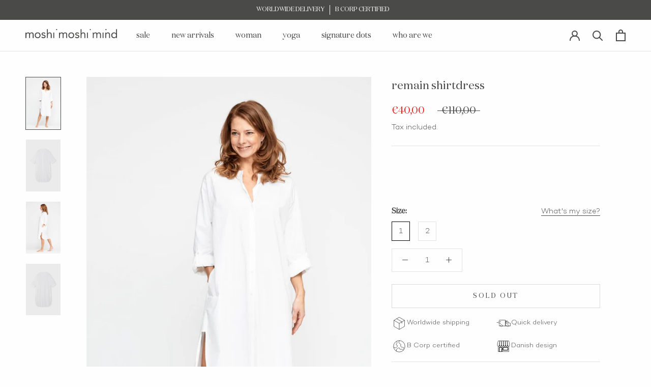

--- FILE ---
content_type: text/html; charset=utf-8
request_url: https://moshimoshimind.com/en-us/products/remain-shirtdress-white
body_size: 49922
content:
<!doctype html>

<html class="no-js" lang="en">
  <head>
    <meta charset="utf-8">
    <meta http-equiv="X-UA-Compatible" content="IE=edge,chrome=1">
    <meta
      name="viewport"
      content="width=device-width, initial-scale=1.0, height=device-height, minimum-scale=1.0, maximum-scale=1.0"
    >
    <meta name="theme-color" content="">

      <script async crossorigin fetchpriority="high" src="/cdn/shopifycloud/importmap-polyfill/es-modules-shim.2.4.0.js"></script>
<script>
      if (!(HTMLScriptElement.supports && HTMLScriptElement.supports('importmap'))) {
        const importMapPolyfill = document.createElement('script');
        importMapPolyfill.async = true;
        importMapPolyfill.src = "//moshimoshimind.com/cdn/shop/t/13/assets/es-module-shims.min.js?v=63138346180408656521738735530";

        document.head.appendChild(importMapPolyfill);
      }
    </script>

    <script type="importmap">{
        "imports": {
          "gtcUtils": "//moshimoshimind.com/cdn/shop/t/13/assets/gtc-utils.js?v=178074430740795607471738735532"
        }
      }
    </script>

    <title>
    remain shirtdress
  </title><meta name="description" content="Fantastic shirtdress with a flattering fit and beautiful understated details."><link rel="canonical" href="https://moshimoshimind.com/en-us/products/remain-shirtdress-white"><link rel="shortcut icon" href="//moshimoshimind.com/cdn/shop/t/13/assets/favicon.svg?v=108017669385108877731738735535" type="image/svg"><link
      rel="preload"
      href="//moshimoshimind.com/cdn/shop/t/13/assets/Campton-Light.woff2?v=122905457179210533921738735529"
      as="font"
      type="font/woff2"
      crossorigin="anonymous"
    >
    <link
      rel="preload"
      href="//moshimoshimind.com/cdn/shop/t/13/assets/DomaineDisplay-Regular.woff2?v=71327054241410234101738735533"
      as="font"
      type="font/woff2"
      crossorigin="anonymous"
    ><style>
      @font-face {
    font-family: 'Campton';src: url('//moshimoshimind.com/cdn/shop/t/13/assets/Campton-Light.eot?v=143210477881631737461738735532');src:url('//moshimoshimind.com/cdn/shop/t/13/assets/Campton-Light.eot?v=143210477881631737461738735532?#iefix') format('embedded-opentype'),url('//moshimoshimind.com/cdn/shop/t/13/assets/Campton-Light.woff2?v=122905457179210533921738735529') format('woff2'),url('//moshimoshimind.com/cdn/shop/t/13/assets/Campton-Light.woff?v=9181196445006545231738735531') format('woff'),url('//moshimoshimind.com/cdn/shop/t/13/assets/Campton-Light.ttf?v=34968165183590772641738735537') format('truetype');
    font-weight:lighter;
    font-style:normal;
    font-display: swap;
}
      @font-face {
    font-family: 'DomaineDisplay';src: url('//moshimoshimind.com/cdn/shop/t/13/assets/DomaineDisplay-Regular.eot?v=122429154837863414421738735531');src:url('//moshimoshimind.com/cdn/shop/t/13/assets/DomaineDisplay-Regular.eot?v=122429154837863414421738735531?#iefix') format('embedded-opentype'),url('//moshimoshimind.com/cdn/shop/t/13/assets/DomaineDisplay-Regular.woff2?v=71327054241410234101738735533') format('woff2'),url('//moshimoshimind.com/cdn/shop/t/13/assets/DomaineDisplay-Regular.woff?v=101285110203211166471738735537') format('woff'),url('//moshimoshimind.com/cdn/shop/t/13/assets/DomaineDisplay-Regular.ttf?v=160257418822224081131738735531') format('truetype');
    font-weight:reular;
    font-style:normal;
    font-display: swap;
}
    </style>

    <meta property="og:type" content="product">
  <meta property="og:title" content="remain shirtdress"><meta property="og:image" content="http://moshimoshimind.com/cdn/shop/products/10462-1001.jpg?v=1657699327">
    <meta property="og:image:secure_url" content="https://moshimoshimind.com/cdn/shop/products/10462-1001.jpg?v=1657699327">
    <meta property="og:image:width" content="1366">
    <meta property="og:image:height" content="2048"><meta property="product:price:amount" content="40,00">
  <meta property="product:price:currency" content="EUR"><meta property="og:description" content="Fantastic shirtdress with a flattering fit and beautiful understated details."><meta property="og:url" content="https://moshimoshimind.com/en-us/products/remain-shirtdress-white">
<meta property="og:site_name" content="moshi moshi mind">




<meta name="twitter:card" content="summary"><meta name="twitter:title" content="remain shirtdress">
  <meta name="twitter:description" content="Fantastic shirtdress with a flattering fit and beautiful understated details.">
  <meta name="twitter:image" content="https://moshimoshimind.com/cdn/shop/products/10462-1001_600x600_crop_center.jpg?v=1657699327">
    <style>
  @font-face {
  font-family: Montserrat;
  font-weight: 400;
  font-style: normal;
  font-display: fallback;
  src: url("//moshimoshimind.com/cdn/fonts/montserrat/montserrat_n4.81949fa0ac9fd2021e16436151e8eaa539321637.woff2") format("woff2"),
       url("//moshimoshimind.com/cdn/fonts/montserrat/montserrat_n4.a6c632ca7b62da89c3594789ba828388aac693fe.woff") format("woff");
}

  @font-face {
  font-family: "Nunito Sans";
  font-weight: 400;
  font-style: normal;
  font-display: fallback;
  src: url("//moshimoshimind.com/cdn/fonts/nunito_sans/nunitosans_n4.0276fe080df0ca4e6a22d9cb55aed3ed5ba6b1da.woff2") format("woff2"),
       url("//moshimoshimind.com/cdn/fonts/nunito_sans/nunitosans_n4.b4964bee2f5e7fd9c3826447e73afe2baad607b7.woff") format("woff");
}


  @font-face {
  font-family: "Nunito Sans";
  font-weight: 700;
  font-style: normal;
  font-display: fallback;
  src: url("//moshimoshimind.com/cdn/fonts/nunito_sans/nunitosans_n7.25d963ed46da26098ebeab731e90d8802d989fa5.woff2") format("woff2"),
       url("//moshimoshimind.com/cdn/fonts/nunito_sans/nunitosans_n7.d32e3219b3d2ec82285d3027bd673efc61a996c8.woff") format("woff");
}

  @font-face {
  font-family: "Nunito Sans";
  font-weight: 400;
  font-style: italic;
  font-display: fallback;
  src: url("//moshimoshimind.com/cdn/fonts/nunito_sans/nunitosans_i4.6e408730afac1484cf297c30b0e67c86d17fc586.woff2") format("woff2"),
       url("//moshimoshimind.com/cdn/fonts/nunito_sans/nunitosans_i4.c9b6dcbfa43622b39a5990002775a8381942ae38.woff") format("woff");
}

  @font-face {
  font-family: "Nunito Sans";
  font-weight: 700;
  font-style: italic;
  font-display: fallback;
  src: url("//moshimoshimind.com/cdn/fonts/nunito_sans/nunitosans_i7.8c1124729eec046a321e2424b2acf328c2c12139.woff2") format("woff2"),
       url("//moshimoshimind.com/cdn/fonts/nunito_sans/nunitosans_i7.af4cda04357273e0996d21184432bcb14651a64d.woff") format("woff");
}


  :root {
    /*--heading-font-family : Montserrat, sans-serif;*/
    --heading-font-family : 'DomaineDisplay', sans-serif;
    --heading-font-weight : 400;
    --heading-font-style  : normal;

    /* --text-font-family : "Nunito Sans", sans-serif; */
    --text-font-family : 'Campton', sans-serif;
    --text-font-weight : 400;
    --text-font-style  : normal;

    --base-text-font-size   : 15px;
    --default-text-font-size: 14px;--background          : #fefefe;
    --background-rgb      : 254, 254, 254;
    --light-background    : #fefefe;
    --light-background-rgb: 254, 254, 254;
    --label-background    : #F5F1EC ;
    --heading-color       : #4a4a49;
    --text-color          : #4a4a49;
    --text-color-rgb      : 74, 74, 73;
    --text-color-light    : #4a4a49;
    --text-color-light-rgb: 74, 74, 73;
    --link-color          : #4a4a49;
    --link-color-rgb      : 74, 74, 73;
    --border-color        : #e3e3e3;
    --border-color-rgb    : 227, 227, 227;

    --button-background    : #4a4a49;
    --button-background-rgb: 74, 74, 73;
    --button-text-color    : #ffffff;

    --header-background       : #fefefe;
    --header-heading-color    : #4a4a49;
    --header-light-text-color : #4a4a49;
    --header-border-color     : #e3e3e3;

    --footer-background-color    : #f5f1ec;
    --footer-text-color    : #4a4a49;
    --footer-heading-color : #4a4a49;
    --footer-border-color  : #dbd8d4;

    --navigation-background      : #fefefe;
    --navigation-background-rgb  : 254, 254, 254;
    --navigation-text-color      : #4a4a49;
    --navigation-text-color-light: rgba(74, 74, 73, 0.5);
    --navigation-border-color    : rgba(74, 74, 73, 0.25);

    --newsletter-popup-background     : #fefefe;
    --newsletter-popup-text-color     : #4a4a49;
    --newsletter-popup-text-color-rgb : 74, 74, 73;

    --secondary-elements-background       : #fefefe;
    --secondary-elements-background-rgb   : 254, 254, 254;
    --secondary-elements-text-color       : #4a4a49;
    --secondary-elements-text-color-light : rgba(74, 74, 73, 0.5);
    --secondary-elements-border-color     : rgba(74, 74, 73, 0.25);

    --product-sale-price-color    : #e22120;
    --product-sale-price-color-rgb: 226, 33, 32;
    --product-star-rating: #f6a429;

    /* Shopify related variables */
    --payment-terms-background-color: #fefefe;

    /* Products */

    --horizontal-spacing-four-products-per-row: 60px;
        --horizontal-spacing-two-products-per-row : 60px;

    --vertical-spacing-four-products-per-row: 40px;
        --vertical-spacing-two-products-per-row : 50px;

    /* Animation */
    --drawer-transition-timing: cubic-bezier(0.645, 0.045, 0.355, 1);
    --header-base-height: 80px; /* We set a default for browsers that do not support CSS variables */

    /* Cursors */
    --cursor-zoom-in-svg    : url(//moshimoshimind.com/cdn/shop/t/13/assets/cursor-zoom-in.svg?v=107091205452841143321738735547);
    --cursor-zoom-in-2x-svg : url(//moshimoshimind.com/cdn/shop/t/13/assets/cursor-zoom-in-2x.svg?v=34522624359952928861738735530);
  }
</style>

<script>
  // IE11 does not have support for CSS variables, so we have to polyfill them
  if (!(((window || {}).CSS || {}).supports && window.CSS.supports('(--a: 0)'))) {
    const script = document.createElement('script');
    script.type = 'text/javascript';
    script.src = 'https://cdn.jsdelivr.net/npm/css-vars-ponyfill@2';
    script.onload = function() {
      cssVars({});
    };

    document.getElementsByTagName('head')[0].appendChild(script);
  }
</script>

    <script>window.performance && window.performance.mark && window.performance.mark('shopify.content_for_header.start');</script><meta id="shopify-digital-wallet" name="shopify-digital-wallet" content="/54874210392/digital_wallets/dialog">
<meta name="shopify-checkout-api-token" content="9dab159bb2afbdedf9d715b3b0e7ef90">
<link rel="alternate" hreflang="x-default" href="https://moshimoshimind.com/products/remain-shirtdress-white">
<link rel="alternate" hreflang="en" href="https://moshimoshimind.com/products/remain-shirtdress-white">
<link rel="alternate" hreflang="en-US" href="https://moshimoshimind.com/en-us/products/remain-shirtdress-white">
<link rel="alternate" hreflang="en-CA" href="https://moshimoshimind.com/en-us/products/remain-shirtdress-white">
<link rel="alternate" hreflang="en-ZA" href="https://moshimoshimind.com/en-us/products/remain-shirtdress-white">
<link rel="alternate" type="application/json+oembed" href="https://moshimoshimind.com/en-us/products/remain-shirtdress-white.oembed">
<script async="async" src="/checkouts/internal/preloads.js?locale=en-US"></script>
<link rel="preconnect" href="https://shop.app" crossorigin="anonymous">
<script async="async" src="https://shop.app/checkouts/internal/preloads.js?locale=en-US&shop_id=54874210392" crossorigin="anonymous"></script>
<script id="apple-pay-shop-capabilities" type="application/json">{"shopId":54874210392,"countryCode":"DK","currencyCode":"EUR","merchantCapabilities":["supports3DS"],"merchantId":"gid:\/\/shopify\/Shop\/54874210392","merchantName":"moshi moshi mind","requiredBillingContactFields":["postalAddress","email","phone"],"requiredShippingContactFields":["postalAddress","email","phone"],"shippingType":"shipping","supportedNetworks":["visa","maestro","masterCard","amex"],"total":{"type":"pending","label":"moshi moshi mind","amount":"1.00"},"shopifyPaymentsEnabled":true,"supportsSubscriptions":true}</script>
<script id="shopify-features" type="application/json">{"accessToken":"9dab159bb2afbdedf9d715b3b0e7ef90","betas":["rich-media-storefront-analytics"],"domain":"moshimoshimind.com","predictiveSearch":true,"shopId":54874210392,"locale":"en"}</script>
<script>var Shopify = Shopify || {};
Shopify.shop = "moshimoshimind-com.myshopify.com";
Shopify.locale = "en";
Shopify.currency = {"active":"EUR","rate":"1.0"};
Shopify.country = "US";
Shopify.theme = {"name":"moshimoshimind\/moshimoshimind_com_production","id":177590894915,"schema_name":"Prestige","schema_version":"5.7.0","theme_store_id":null,"role":"main"};
Shopify.theme.handle = "null";
Shopify.theme.style = {"id":null,"handle":null};
Shopify.cdnHost = "moshimoshimind.com/cdn";
Shopify.routes = Shopify.routes || {};
Shopify.routes.root = "/en-us/";</script>
<script type="module">!function(o){(o.Shopify=o.Shopify||{}).modules=!0}(window);</script>
<script>!function(o){function n(){var o=[];function n(){o.push(Array.prototype.slice.apply(arguments))}return n.q=o,n}var t=o.Shopify=o.Shopify||{};t.loadFeatures=n(),t.autoloadFeatures=n()}(window);</script>
<script>
  window.ShopifyPay = window.ShopifyPay || {};
  window.ShopifyPay.apiHost = "shop.app\/pay";
  window.ShopifyPay.redirectState = null;
</script>
<script id="shop-js-analytics" type="application/json">{"pageType":"product"}</script>
<script defer="defer" async type="module" src="//moshimoshimind.com/cdn/shopifycloud/shop-js/modules/v2/client.init-shop-cart-sync_BT-GjEfc.en.esm.js"></script>
<script defer="defer" async type="module" src="//moshimoshimind.com/cdn/shopifycloud/shop-js/modules/v2/chunk.common_D58fp_Oc.esm.js"></script>
<script defer="defer" async type="module" src="//moshimoshimind.com/cdn/shopifycloud/shop-js/modules/v2/chunk.modal_xMitdFEc.esm.js"></script>
<script type="module">
  await import("//moshimoshimind.com/cdn/shopifycloud/shop-js/modules/v2/client.init-shop-cart-sync_BT-GjEfc.en.esm.js");
await import("//moshimoshimind.com/cdn/shopifycloud/shop-js/modules/v2/chunk.common_D58fp_Oc.esm.js");
await import("//moshimoshimind.com/cdn/shopifycloud/shop-js/modules/v2/chunk.modal_xMitdFEc.esm.js");

  window.Shopify.SignInWithShop?.initShopCartSync?.({"fedCMEnabled":true,"windoidEnabled":true});

</script>
<script>
  window.Shopify = window.Shopify || {};
  if (!window.Shopify.featureAssets) window.Shopify.featureAssets = {};
  window.Shopify.featureAssets['shop-js'] = {"shop-cart-sync":["modules/v2/client.shop-cart-sync_DZOKe7Ll.en.esm.js","modules/v2/chunk.common_D58fp_Oc.esm.js","modules/v2/chunk.modal_xMitdFEc.esm.js"],"init-fed-cm":["modules/v2/client.init-fed-cm_B6oLuCjv.en.esm.js","modules/v2/chunk.common_D58fp_Oc.esm.js","modules/v2/chunk.modal_xMitdFEc.esm.js"],"shop-cash-offers":["modules/v2/client.shop-cash-offers_D2sdYoxE.en.esm.js","modules/v2/chunk.common_D58fp_Oc.esm.js","modules/v2/chunk.modal_xMitdFEc.esm.js"],"shop-login-button":["modules/v2/client.shop-login-button_QeVjl5Y3.en.esm.js","modules/v2/chunk.common_D58fp_Oc.esm.js","modules/v2/chunk.modal_xMitdFEc.esm.js"],"pay-button":["modules/v2/client.pay-button_DXTOsIq6.en.esm.js","modules/v2/chunk.common_D58fp_Oc.esm.js","modules/v2/chunk.modal_xMitdFEc.esm.js"],"shop-button":["modules/v2/client.shop-button_DQZHx9pm.en.esm.js","modules/v2/chunk.common_D58fp_Oc.esm.js","modules/v2/chunk.modal_xMitdFEc.esm.js"],"avatar":["modules/v2/client.avatar_BTnouDA3.en.esm.js"],"init-windoid":["modules/v2/client.init-windoid_CR1B-cfM.en.esm.js","modules/v2/chunk.common_D58fp_Oc.esm.js","modules/v2/chunk.modal_xMitdFEc.esm.js"],"init-shop-for-new-customer-accounts":["modules/v2/client.init-shop-for-new-customer-accounts_C_vY_xzh.en.esm.js","modules/v2/client.shop-login-button_QeVjl5Y3.en.esm.js","modules/v2/chunk.common_D58fp_Oc.esm.js","modules/v2/chunk.modal_xMitdFEc.esm.js"],"init-shop-email-lookup-coordinator":["modules/v2/client.init-shop-email-lookup-coordinator_BI7n9ZSv.en.esm.js","modules/v2/chunk.common_D58fp_Oc.esm.js","modules/v2/chunk.modal_xMitdFEc.esm.js"],"init-shop-cart-sync":["modules/v2/client.init-shop-cart-sync_BT-GjEfc.en.esm.js","modules/v2/chunk.common_D58fp_Oc.esm.js","modules/v2/chunk.modal_xMitdFEc.esm.js"],"shop-toast-manager":["modules/v2/client.shop-toast-manager_DiYdP3xc.en.esm.js","modules/v2/chunk.common_D58fp_Oc.esm.js","modules/v2/chunk.modal_xMitdFEc.esm.js"],"init-customer-accounts":["modules/v2/client.init-customer-accounts_D9ZNqS-Q.en.esm.js","modules/v2/client.shop-login-button_QeVjl5Y3.en.esm.js","modules/v2/chunk.common_D58fp_Oc.esm.js","modules/v2/chunk.modal_xMitdFEc.esm.js"],"init-customer-accounts-sign-up":["modules/v2/client.init-customer-accounts-sign-up_iGw4briv.en.esm.js","modules/v2/client.shop-login-button_QeVjl5Y3.en.esm.js","modules/v2/chunk.common_D58fp_Oc.esm.js","modules/v2/chunk.modal_xMitdFEc.esm.js"],"shop-follow-button":["modules/v2/client.shop-follow-button_CqMgW2wH.en.esm.js","modules/v2/chunk.common_D58fp_Oc.esm.js","modules/v2/chunk.modal_xMitdFEc.esm.js"],"checkout-modal":["modules/v2/client.checkout-modal_xHeaAweL.en.esm.js","modules/v2/chunk.common_D58fp_Oc.esm.js","modules/v2/chunk.modal_xMitdFEc.esm.js"],"shop-login":["modules/v2/client.shop-login_D91U-Q7h.en.esm.js","modules/v2/chunk.common_D58fp_Oc.esm.js","modules/v2/chunk.modal_xMitdFEc.esm.js"],"lead-capture":["modules/v2/client.lead-capture_BJmE1dJe.en.esm.js","modules/v2/chunk.common_D58fp_Oc.esm.js","modules/v2/chunk.modal_xMitdFEc.esm.js"],"payment-terms":["modules/v2/client.payment-terms_Ci9AEqFq.en.esm.js","modules/v2/chunk.common_D58fp_Oc.esm.js","modules/v2/chunk.modal_xMitdFEc.esm.js"]};
</script>
<script>(function() {
  var isLoaded = false;
  function asyncLoad() {
    if (isLoaded) return;
    isLoaded = true;
    var urls = ["https:\/\/cdn.nfcube.com\/7a173087f5feab1bef127d4fb8325f22.js?shop=moshimoshimind-com.myshopify.com"];
    for (var i = 0; i < urls.length; i++) {
      var s = document.createElement('script');
      s.type = 'text/javascript';
      s.async = true;
      s.src = urls[i];
      var x = document.getElementsByTagName('script')[0];
      x.parentNode.insertBefore(s, x);
    }
  };
  if(window.attachEvent) {
    window.attachEvent('onload', asyncLoad);
  } else {
    window.addEventListener('load', asyncLoad, false);
  }
})();</script>
<script id="__st">var __st={"a":54874210392,"offset":3600,"reqid":"a4592f84-d024-4ae3-badb-7f37b5895fb7-1769374696","pageurl":"moshimoshimind.com\/en-us\/products\/remain-shirtdress-white","u":"b111fb14e38a","p":"product","rtyp":"product","rid":7180313100376};</script>
<script>window.ShopifyPaypalV4VisibilityTracking = true;</script>
<script id="captcha-bootstrap">!function(){'use strict';const t='contact',e='account',n='new_comment',o=[[t,t],['blogs',n],['comments',n],[t,'customer']],c=[[e,'customer_login'],[e,'guest_login'],[e,'recover_customer_password'],[e,'create_customer']],r=t=>t.map((([t,e])=>`form[action*='/${t}']:not([data-nocaptcha='true']) input[name='form_type'][value='${e}']`)).join(','),a=t=>()=>t?[...document.querySelectorAll(t)].map((t=>t.form)):[];function s(){const t=[...o],e=r(t);return a(e)}const i='password',u='form_key',d=['recaptcha-v3-token','g-recaptcha-response','h-captcha-response',i],f=()=>{try{return window.sessionStorage}catch{return}},m='__shopify_v',_=t=>t.elements[u];function p(t,e,n=!1){try{const o=window.sessionStorage,c=JSON.parse(o.getItem(e)),{data:r}=function(t){const{data:e,action:n}=t;return t[m]||n?{data:e,action:n}:{data:t,action:n}}(c);for(const[e,n]of Object.entries(r))t.elements[e]&&(t.elements[e].value=n);n&&o.removeItem(e)}catch(o){console.error('form repopulation failed',{error:o})}}const l='form_type',E='cptcha';function T(t){t.dataset[E]=!0}const w=window,h=w.document,L='Shopify',v='ce_forms',y='captcha';let A=!1;((t,e)=>{const n=(g='f06e6c50-85a8-45c8-87d0-21a2b65856fe',I='https://cdn.shopify.com/shopifycloud/storefront-forms-hcaptcha/ce_storefront_forms_captcha_hcaptcha.v1.5.2.iife.js',D={infoText:'Protected by hCaptcha',privacyText:'Privacy',termsText:'Terms'},(t,e,n)=>{const o=w[L][v],c=o.bindForm;if(c)return c(t,g,e,D).then(n);var r;o.q.push([[t,g,e,D],n]),r=I,A||(h.body.append(Object.assign(h.createElement('script'),{id:'captcha-provider',async:!0,src:r})),A=!0)});var g,I,D;w[L]=w[L]||{},w[L][v]=w[L][v]||{},w[L][v].q=[],w[L][y]=w[L][y]||{},w[L][y].protect=function(t,e){n(t,void 0,e),T(t)},Object.freeze(w[L][y]),function(t,e,n,w,h,L){const[v,y,A,g]=function(t,e,n){const i=e?o:[],u=t?c:[],d=[...i,...u],f=r(d),m=r(i),_=r(d.filter((([t,e])=>n.includes(e))));return[a(f),a(m),a(_),s()]}(w,h,L),I=t=>{const e=t.target;return e instanceof HTMLFormElement?e:e&&e.form},D=t=>v().includes(t);t.addEventListener('submit',(t=>{const e=I(t);if(!e)return;const n=D(e)&&!e.dataset.hcaptchaBound&&!e.dataset.recaptchaBound,o=_(e),c=g().includes(e)&&(!o||!o.value);(n||c)&&t.preventDefault(),c&&!n&&(function(t){try{if(!f())return;!function(t){const e=f();if(!e)return;const n=_(t);if(!n)return;const o=n.value;o&&e.removeItem(o)}(t);const e=Array.from(Array(32),(()=>Math.random().toString(36)[2])).join('');!function(t,e){_(t)||t.append(Object.assign(document.createElement('input'),{type:'hidden',name:u})),t.elements[u].value=e}(t,e),function(t,e){const n=f();if(!n)return;const o=[...t.querySelectorAll(`input[type='${i}']`)].map((({name:t})=>t)),c=[...d,...o],r={};for(const[a,s]of new FormData(t).entries())c.includes(a)||(r[a]=s);n.setItem(e,JSON.stringify({[m]:1,action:t.action,data:r}))}(t,e)}catch(e){console.error('failed to persist form',e)}}(e),e.submit())}));const S=(t,e)=>{t&&!t.dataset[E]&&(n(t,e.some((e=>e===t))),T(t))};for(const o of['focusin','change'])t.addEventListener(o,(t=>{const e=I(t);D(e)&&S(e,y())}));const B=e.get('form_key'),M=e.get(l),P=B&&M;t.addEventListener('DOMContentLoaded',(()=>{const t=y();if(P)for(const e of t)e.elements[l].value===M&&p(e,B);[...new Set([...A(),...v().filter((t=>'true'===t.dataset.shopifyCaptcha))])].forEach((e=>S(e,t)))}))}(h,new URLSearchParams(w.location.search),n,t,e,['guest_login'])})(!0,!0)}();</script>
<script integrity="sha256-4kQ18oKyAcykRKYeNunJcIwy7WH5gtpwJnB7kiuLZ1E=" data-source-attribution="shopify.loadfeatures" defer="defer" src="//moshimoshimind.com/cdn/shopifycloud/storefront/assets/storefront/load_feature-a0a9edcb.js" crossorigin="anonymous"></script>
<script crossorigin="anonymous" defer="defer" src="//moshimoshimind.com/cdn/shopifycloud/storefront/assets/shopify_pay/storefront-65b4c6d7.js?v=20250812"></script>
<script data-source-attribution="shopify.dynamic_checkout.dynamic.init">var Shopify=Shopify||{};Shopify.PaymentButton=Shopify.PaymentButton||{isStorefrontPortableWallets:!0,init:function(){window.Shopify.PaymentButton.init=function(){};var t=document.createElement("script");t.src="https://moshimoshimind.com/cdn/shopifycloud/portable-wallets/latest/portable-wallets.en.js",t.type="module",document.head.appendChild(t)}};
</script>
<script data-source-attribution="shopify.dynamic_checkout.buyer_consent">
  function portableWalletsHideBuyerConsent(e){var t=document.getElementById("shopify-buyer-consent"),n=document.getElementById("shopify-subscription-policy-button");t&&n&&(t.classList.add("hidden"),t.setAttribute("aria-hidden","true"),n.removeEventListener("click",e))}function portableWalletsShowBuyerConsent(e){var t=document.getElementById("shopify-buyer-consent"),n=document.getElementById("shopify-subscription-policy-button");t&&n&&(t.classList.remove("hidden"),t.removeAttribute("aria-hidden"),n.addEventListener("click",e))}window.Shopify?.PaymentButton&&(window.Shopify.PaymentButton.hideBuyerConsent=portableWalletsHideBuyerConsent,window.Shopify.PaymentButton.showBuyerConsent=portableWalletsShowBuyerConsent);
</script>
<script data-source-attribution="shopify.dynamic_checkout.cart.bootstrap">document.addEventListener("DOMContentLoaded",(function(){function t(){return document.querySelector("shopify-accelerated-checkout-cart, shopify-accelerated-checkout")}if(t())Shopify.PaymentButton.init();else{new MutationObserver((function(e,n){t()&&(Shopify.PaymentButton.init(),n.disconnect())})).observe(document.body,{childList:!0,subtree:!0})}}));
</script>
<link id="shopify-accelerated-checkout-styles" rel="stylesheet" media="screen" href="https://moshimoshimind.com/cdn/shopifycloud/portable-wallets/latest/accelerated-checkout-backwards-compat.css" crossorigin="anonymous">
<style id="shopify-accelerated-checkout-cart">
        #shopify-buyer-consent {
  margin-top: 1em;
  display: inline-block;
  width: 100%;
}

#shopify-buyer-consent.hidden {
  display: none;
}

#shopify-subscription-policy-button {
  background: none;
  border: none;
  padding: 0;
  text-decoration: underline;
  font-size: inherit;
  cursor: pointer;
}

#shopify-subscription-policy-button::before {
  box-shadow: none;
}

      </style>

<script>window.performance && window.performance.mark && window.performance.mark('shopify.content_for_header.end');</script>

    <link rel="stylesheet" href="//moshimoshimind.com/cdn/shop/t/13/assets/theme.css?v=180880272993396451331755681516">
    <link rel="stylesheet" href="//moshimoshimind.com/cdn/shop/t/13/assets/custom.css?v=183957245058642718901767098314">
    <link rel="stylesheet" href="//moshimoshimind.com/cdn/shop/t/13/assets/color-swatches.css?v=28252550969293041191738735531">
    <link rel="stylesheet" href="//moshimoshimind.com/cdn/shop/t/13/assets/geo.css?v=111580742539985121821738735530">
    <link rel="stylesheet" href="//moshimoshimind.com/cdn/shop/t/13/assets/gtc.css?v=100819256009136805371738735527"><link href="//moshimoshimind.com/cdn/shop/t/13/assets/gtc-opener.css?v=8606707208355784551738735529" rel="stylesheet" type="text/css" media="all" />
<script src="//moshimoshimind.com/cdn/shop/t/13/assets/gtc-opener.js?v=98484729040124925891738735529" type="module"></script>

    <script>// This allows to expose several variables to the global scope, to be used in scripts
      window.theme = {
        pageType: "product",
        moneyFormat: "€{{amount_with_comma_separator}}",
        moneyWithCurrencyFormat: "€{{amount_with_comma_separator}} EUR",
        currencyCodeEnabled: false,
        productImageSize: "tall",
        searchMode: "product,article",
        showPageTransition: false,
        showElementStaggering: false,
        showImageZooming: false
      };

      window.routes = {
        rootUrl: "\/en-us",
        rootUrlWithoutSlash: "\/en-us",
        cartUrl: "\/en-us\/cart",
        cartAddUrl: "\/en-us\/cart\/add",
        cartChangeUrl: "\/en-us\/cart\/change",
        searchUrl: "\/en-us\/search",
        productRecommendationsUrl: "\/en-us\/recommendations\/products"
      };

      window.languages = {
        cartAddNote: "Add Order Note",
        cartEditNote: "Edit Order Note",
        productImageLoadingError: "This image could not be loaded. Please try to reload the page.",
        productFormAddToCart: "Add to cart",
        productFormUnavailable: "Unavailable",
        productFormSoldOut: "Sold Out",
        productAlreadyInCart: "This product is already in your cart",
        shippingEstimatorOneResult: "1 option available:",
        shippingEstimatorMoreResults: "{{count}} options available:",
        shippingEstimatorNoResults: "No shipping could be found",

        searchResultCount:"$1 results",
        searchViewAll:"View all",
        searchNoResults:"No results could be found",
        searchResultsWithTermsCount:"$1 results for \u0026quot;$2\u0026quot;",
        searchNoResultsWithTerms:"No results could be found for $1",
        searchGeneralTitle:"Search",

        swatchesColorTitle:"Color",
        productFormQuantity:"Quantity",

        quickAddSubmit:"Add to cart",
        quickAddOpen:"Quick add",


        collectionSortingShowSort:"Show sort by",
        collectionSortingTitle:"Sort",

      };

      window.lazySizesConfig = {
        loadHidden: false,
        hFac: 0.5,
        expFactor: 2,
        ricTimeout: 150,
        lazyClass: 'Image--lazyLoad',
        loadingClass: 'Image--lazyLoading',
        loadedClass: 'Image--lazyLoaded'
      };

      window.lazySizesConfig.customMedia = {
        '--small': '(max-width: 640px)',
        '--medium': '(max-width: 768px)',
        '--large': '(max-width: 1400px)',
      };

      document.documentElement.className = document.documentElement.className.replace('no-js', 'js');
      document.documentElement.style.setProperty('--window-height', window.innerHeight + 'px');

      // We do a quick detection of some features (we could use Modernizr but for so little...)
      (function() {
        document.documentElement.className += ((window.CSS && window.CSS.supports('(position: sticky) or (position: -webkit-sticky)')) ? ' supports-sticky' : ' no-supports-sticky');
        document.documentElement.className += (window.matchMedia('(-moz-touch-enabled: 1), (hover: none)')).matches ? ' no-supports-hover' : ' supports-hover';
      }());

      
    </script>
      <!-- Google Tag Manager -->
<script>(function(w,d,s,l,i){w[l]=w[l]||[];w[l].push({'gtm.start':
new Date().getTime(),event:'gtm.js'});var f=d.getElementsByTagName(s)[0],
j=d.createElement(s),dl=l!='dataLayer'?'&l='+l:'';j.async=true;j.src=
'https://www.googletagmanager.com/gtm.js?id='+i+dl;f.parentNode.insertBefore(j,f);
})(window,document,'script','dataLayer','GTM-NXT9H2G',{ 'debug_mode':true });</script>
<!-- End Google Tag Manager -->
    
<script
      type="text/javascript"
      async=""
      src="https://d1pna5l3xsntoj.cloudfront.net/scripts/company/awAddGift.js#961FD8614F76241C180CE0D1751D31D7"
    ></script>
    <script src="//moshimoshimind.com/cdn/shop/t/13/assets/lazysizes.min.js?v=174358363404432586981738735533" async></script><script src="//moshimoshimind.com/cdn/shop/t/13/assets/scroll-lock.js?v=168052227277813219461738735533" defer></script>
    <script src="//moshimoshimind.com/cdn/shop/t/13/assets/libs.min.js?v=26178543184394469741738735529" defer></script>
    <script src="//moshimoshimind.com/cdn/shop/t/13/assets/geo.js?v=55802882670838843241738735535" defer></script>
    <script src="//moshimoshimind.com/cdn/shop/t/13/assets/theme.js?v=103818746371279240171738735531" defer></script>
    <script src="//moshimoshimind.com/cdn/shop/t/13/assets/custom.js?v=49421965963180853451738735530" defer></script>
    <script src="//moshimoshimind.com/cdn/shop/t/13/assets/addon-product.js?v=99989177053663439591738735530" defer></script>
    <script src="//moshimoshimind.com/cdn/shop/t/13/assets/quick-add.js?v=28976342292753843001738735529" defer></script>

    <script>
      (function () {
        window.onpageshow = function () {
          if (window.theme.showPageTransition) {
            var pageTransition = document.querySelector('.PageTransition');

            if (pageTransition) {
              pageTransition.style.visibility = 'visible';
              pageTransition.style.opacity = '0';
            }
          }

          // When the page is loaded from the cache, we have to reload the cart content
          document.documentElement.dispatchEvent(
            new CustomEvent('cart:refresh', {
              bubbles: true,
            })
          );
        };
      })();
    </script>
<script>
    function setTrackingConsent() {
      window.Shopify.loadFeatures([{ name: 'consent-tracking-api', version: '0.1' }], function (error) {
        if (error) {
          throw error;
        }

        var canTrackMarketing = false;
        var canTrackStatistics = false;
        var canTrackFunctional = false;

        if (window.CookieInformation) {
          canTrackMarketing = window.CookieInformation.getConsentGivenFor('cookie_cat_marketing') ?? false;
          canTrackStatistics = window.CookieInformation.getConsentGivenFor('cookie_cat_statistic') ?? false;
          canTrackFunctional = window.CookieInformation.getConsentGivenFor('cookie_cat_functional') ?? false;
        }

        window.Shopify.customerPrivacy.setTrackingConsent(
          {
            analytics: canTrackStatistics,
            marketing: canTrackMarketing,
            preferences: canTrackFunctional,
          },
          function () {}
        );
      });
    }

    setTrackingConsent();
    window.addEventListener('CookieInformationConsentGiven', setTrackingConsent, false);
  </script>

  <script
    id="CookieConsent"
    src="https://policy.app.cookieinformation.com/uc.js"
    data-culture="en"
    type="text/javascript"
    data-gcm-version="2.0"
    defer
  ></script>

  <script>
    // Define dataLayer and the gtag function.
    window.dataLayer = window.dataLayer || [];
    function gtag() {
      dataLayer.push(arguments);
    }

    // Default set all categories, except necessary(security) to 'denied'.
    window.gtag('consent', 'default', {
      ad_personalization: 'denied',
      ad_storage: 'denied',
      ad_user_data: 'denied',
      analytics_storage: 'denied',
      functionality_storage: 'denied',
      personalization_storage: 'denied',
      security_storage: 'granted',
      wait_for_update: 500,
    });
  </script> 

  <script type="text/javascript">
    window.addEventListener('CookieInformationConsentGiven', function (event) {
      hrq = window.hrq || [];
      hrq.push(['setTrackingOptOut', !CookieInformation.getConsentGivenFor('cookie_cat_marketing')]);
    });
  </script>


  <script type="application/ld+json">
  {
    "@context": "http://schema.org",
    "@type": "Product",
    "offers": [{
          "@type": "Offer",
          "name": "1 \/ white",
          "availability":"https://schema.org/OutOfStock",
          "price": 40.0,
          "priceCurrency": "EUR",
          "priceValidUntil": "2026-02-04","sku": "1046210010101","url": "/en-us/products/remain-shirtdress-white?variant=48256203948355"
        },
{
          "@type": "Offer",
          "name": "2 \/ white",
          "availability":"https://schema.org/OutOfStock",
          "price": 40.0,
          "priceCurrency": "EUR",
          "priceValidUntil": "2026-02-04","sku": "1046210010102","url": "/en-us/products/remain-shirtdress-white?variant=48256203981123"
        }
],
      "gtin13": "5714246021303",
      "productId": "5714246021303",
    "brand": {
      "name": "moshimoshimind COM"
    },
    "name": "remain shirtdress",
    "description": "Fantastic shirtdress with a flattering fit and beautiful understated details.",
    "category": "sale",
    "url": "/en-us/products/remain-shirtdress-white",
    "sku": "1046210010101",
    "image": {
      "@type": "ImageObject",
      "url": "https://moshimoshimind.com/cdn/shop/products/10462-1001_1024x.jpg?v=1657699327",
      "image": "https://moshimoshimind.com/cdn/shop/products/10462-1001_1024x.jpg?v=1657699327",
      "name": "10462 1001",
      "width": "1024",
      "height": "1024"
    }
  }
  </script>



  <script type="application/ld+json">
  {
    "@context": "http://schema.org",
    "@type": "BreadcrumbList",
  "itemListElement": [{
      "@type": "ListItem",
      "position": 1,
      "name": "Home",
      "item": "https://moshimoshimind.com"
    },{
          "@type": "ListItem",
          "position": 2,
          "name": "remain shirtdress",
          "item": "https://moshimoshimind.com/en-us/products/remain-shirtdress-white"
        }]
  }
  </script>
<div id="shopify-section-geo-data" class="shopify-section geo-data"><script>
	  window.storesData = {
		dropdownSettings: {
		  showLanguageTitleInHeader: "none",
		  showLanguageTitleInContent: "title",
		  showImages: true,
		  imagePosition: "left",
		  roundedImages: true,
		  openDropdownAsPopup: true
		},
		popupSettings: {
		  showLanguageTitle: "title",
		  showImages: true,
		  imagePosition: "left",
		  roundedImages: true,
		  geoMatch: "all"
		},
		stores: [

{
  countryCodes: ['INT'],
  title: "Global (EUR)",
  dropdownTitle: "EUR",
  imageSrc: "\/\/moshimoshimind.com\/cdn\/shop\/t\/13\/assets\/int_64x.png?v=37743934449092394771738735531",
  popup: {
    headline: "Are you in the right place?",
    subheading: "Choose shop"
  },
  link: null,
  isCurrentStore: true,
  isInternational: false  
}
,

{
  countryCodes: ['DK'],
  title: "Denmark (DKK)",
  dropdownTitle: "DKK",
  imageSrc: "https:\/\/ipgeolocation.io\/static\/flags\/dk_64.png",
  popup: {
    headline: "Are you in the right place?",
    subheading: "Choose shop"
  },
  link: "https:\/\/moshimoshimind.dk",
  isCurrentStore: false,
  isInternational: false  
}
]
	  }
  </script>
  
   </div><script src="//moshimoshimind.com/cdn/shopifycloud/storefront/assets/themes_support/option_selection-b017cd28.js" type="text/javascript"></script>
<script id="colorSwatchesData" type="application/json">  
{"black": "#000000" ,"navy blue": "#1a1f3b" ,"midnight": "#1b2137" ,"turkish blue": "#2064ae" ,"mazarine blue": "#213b76" ,"dark navy": "#000068" ,"dark blue": "#303c56" ,"umber": "#313036" ,"ganache brown": "#32292a" ,"clematis blue": "#323b7d" ,"night blue": "#343b46" ,"antrazit": "#474747" ,"velvet purple": "#514462" ,"dark olive": "#514a41" ,"chocolate": "#523737" ,"moonless night": "#525250" ,"mahogany brown": "#55352c" ,"heaven blue": "#558abc" ,"chestnut": "#5a372d" ,"army green": "#5a603d" ,"eggplant": "#624051" ,"mauve brown": "#675657" ,"mineral green": "#6d9092" ,"french brown": "#6e4e48" ,"olive night": "#706b4e" ,"tawny port": "#723040" ,"warm brown": "#72362b" ,"niagara blue": "#74aad3" ,"sage gray": "#83795f" ,"camel": "#845f48" ,"aloe green": "#89836f" ,"sienna brown": "#906b61" ,"light blue": "#94a0c6" ,"warm sand": "#957a67" ,"khaki brown": "#977c60" ,"chinois green": "#98a99c" ,"walnut": "#9a7f6f" ,"arabian spice": "#9c5848" ,"khaki": "#9e957d" ,"burnt henna": "#a3514d" ,"terracotta": "#a44940" ,"mocha mousse": "#a57865" ,"tannin": "#a68a69" ,"cashmere blue": "#a6b8d0" ,"hazel": "#af744d" ,"taupe": "#b09584" ,"chai tea": "#b1822f" ,"haystack": "#b57c46" ,"whey beige": "#bca481" ,"sand": "#bca481" ,"chili red": "#be1b22" ,"sandshell": "#baada7" ,"arena beige": "#c5a889" ,"baby blue": "#c6d2df" ,"cranberry": "#cd373b" ,"desert rose": "#cf6877" ,"rose tan": "#d3a2a2" ,"mint": "#d3e2d6" ,"misted yellow": "#d9b668" ,"dusty rose": "#dfd0cc" ,"ecru": "#edebe4" ,"natural": "#edebe4" ,"natural": "#edebe4" ,"cream": "#edebe4" ,"sunkist coral": "#ee7a8b" ,"marshmallow rose": "#eedee0" ,"cloud dancer": "#f4f3f2" ,"coral": "#f5a69b" ,"mellow yellow": "#f6eab6" ,"bleached yellow": "#f7eccb" ,"lotus rose": "#fbdbdf" ,"flower field": "\/\/moshimoshimind.com\/cdn\/shop\/files\/pattern__flower_field-01.jpg?v=1657694364" ,"umber\/black dot": "\/\/moshimoshimind.com\/cdn\/shop\/files\/pattern__umber_black_dots-01.jpg?v=1657694365" ,"red rose": "\/\/moshimoshimind.com\/cdn\/shop\/files\/pattern__red_rose-01.jpg?v=1657694365" ,"blue flower": "\/\/moshimoshimind.com\/cdn\/shop\/files\/pattern__blue_flower-01.jpg?v=1657694364" ,"hazel flower": "\/\/moshimoshimind.com\/cdn\/shop\/files\/pattern__hazel_flower-01.jpg?v=1657694364" ,"blue\/red flower": "\/\/moshimoshimind.com\/cdn\/shop\/files\/pattern__blue_red_flower-01.jpg?v=1657694364" ,"blue cherry leaf": "\/\/moshimoshimind.com\/cdn\/shop\/files\/pattern__blue_cherry_leaf-01.jpg?v=1657694364" ,"rose check": "\/\/moshimoshimind.com\/cdn\/shop\/files\/pattern__rose_check-01.jpg?v=1657694364" ,"red flower": "\/\/moshimoshimind.com\/cdn\/shop\/files\/pattern__red_flower-01.jpg?v=1657694365" ,"paris stripe": "\/\/moshimoshimind.com\/cdn\/shop\/files\/pattern__paris_stripe-01.jpg?v=1657694364" ,"purple check": "\/\/moshimoshimind.com\/cdn\/shop\/files\/pattern__purple_check.jpg?v=1657694365" ,"safari stripe": "\/\/moshimoshimind.com\/cdn\/shop\/files\/pattern__safari_stripe-01.jpg?v=1657694364" ,"ecru\/black dots": "\/\/moshimoshimind.com\/cdn\/shop\/files\/pattern__ecru_black_dots-01.jpg?v=1657694364" ,"autumn stripe": "\/\/moshimoshimind.com\/cdn\/shop\/files\/pattern__autumn_stripe-01.jpg?v=1657694364" ,"burnt check": "\/\/moshimoshimind.com\/cdn\/shop\/files\/pattern__burnt_check-01-01.jpg?v=1657694364" ,"leaf print": "\/\/moshimoshimind.com\/cdn\/shop\/files\/pattern__leaf_print-01.jpg?v=1657694365" ,"winter check": "\/\/moshimoshimind.com\/cdn\/shop\/files\/pattern__wintercheck-01.jpg?v=1657694365" ,"mega leaf": "\/\/moshimoshimind.com\/cdn\/shop\/files\/pattern__mega_leaf-01.jpg?v=1657694364" ,"mini leaf": "\/\/moshimoshimind.com\/cdn\/shop\/files\/pattern__mini_leaf-01.jpg?v=1657694364" ,"daisy flower": "\/\/moshimoshimind.com\/cdn\/shop\/files\/pattern__daisy_flower-01.jpg?v=1657694364" ,"french flower": "\/\/moshimoshimind.com\/cdn\/shop\/files\/pattern__french_flower-01.jpg?v=1657694364" ,"fall check": "\/\/moshimoshimind.com\/cdn\/shop\/files\/pattern__fall_check-01.jpg?v=1657694364" ,"warm check": "\/\/moshimoshimind.com\/cdn\/shop\/files\/pattern__warm_check-01.jpg?v=1657694365" ,"sky cherry": "\/\/moshimoshimind.com\/cdn\/shop\/files\/pattern__sky_cherry-01.jpg?v=1657694365" ,"hazel cherry": "\/\/moshimoshimind.com\/cdn\/shop\/files\/pattern__hazel_cherry-01.jpg?v=1657694364" ,"henna flower": "\/\/moshimoshimind.com\/cdn\/shop\/files\/pattern__henna_flower-01-01.jpg?v=1657694364" ,"multi flower": "\/\/moshimoshimind.com\/cdn\/shop\/files\/pattern__multi_flower_limited-01.jpg?v=1657694365" ,"chai flower": "\/\/moshimoshimind.com\/cdn\/shop\/files\/pattern__chai_flower-01.jpg?v=1657694364" ,"night flower": "\/\/moshimoshimind.com\/cdn\/shop\/files\/pattern__night_flower-01.jpg?v=1657694364" ,"berry flower": "\/\/moshimoshimind.com\/cdn\/shop\/files\/pattern__berry_flower-01.jpg?v=1657694364" ,"shadow check": "\/\/moshimoshimind.com\/cdn\/shop\/files\/pattern__shadow_check-01.jpg?v=1657694365" ,"sienna stripe": "\/\/moshimoshimind.com\/cdn\/shop\/files\/pattern__sienna_stripe-01.jpg?v=1657694365" ,"brown stripe": "\/\/moshimoshimind.com\/cdn\/shop\/files\/pattern__brown_stripe-01.jpg?v=1657694364" ,"taupe check": "\/\/moshimoshimind.com\/cdn\/shop\/files\/pattern__taupe_check-01.jpg?v=1657694365" ,"oatmeal melange": "\/\/moshimoshimind.com\/cdn\/shop\/files\/pattern__oatmeal_melange-01-01.jpg?v=1657694364" ,"oatmeal": "\/\/moshimoshimind.com\/cdn\/shop\/files\/pattern__oatmeal_melange-01-01.jpg?v=1657694364" ,"beige melange": "\/\/moshimoshimind.com\/cdn\/shop\/files\/pattern__beige_melange-01-01.jpg?v=1657694364" ,"egret melange": "\/\/moshimoshimind.com\/cdn\/shop\/files\/pattern__egret_melange-01.jpg?v=1657694364" ,"ecru\/navy": "\/\/moshimoshimind.com\/cdn\/shop\/files\/pattern__navy_ecru-01.jpg?v=1657694364" ,"ecru\/black": "\/\/moshimoshimind.com\/cdn\/shop\/files\/pattern__ecru_black_stripe-01-01.jpg?v=1657694364" ,"ecru\/marshmellow rose": "\/\/moshimoshimind.com\/cdn\/shop\/files\/pattern__ecru_marshmellowrose_stripe-01-01-01.jpg?v=1657694364" ,"ecru\/turkish blue": "\/\/moshimoshimind.com\/cdn\/shop\/files\/pattern__ecru_turkishblue_stripe-01-01-01-01-01.jpg?v=1657694364" ,"ecru\/grey": "\/\/moshimoshimind.com\/cdn\/shop\/files\/pattern__ecru_greymel_stripe-01-01.jpg?v=1657694365" ,"ecru\/chili red": "\/\/moshimoshimind.com\/cdn\/shop\/files\/pattern__ecru_chilired_stripe-01-01-01.jpg?v=1657694364" ,"ecru\/geranium pink": "\/\/moshimoshimind.com\/cdn\/shop\/files\/pattern__ecru_geraniumpink_stripe-01-01-01-01.jpg?v=1657694364" ,"ecru\/moonless night": "\/\/moshimoshimind.com\/cdn\/shop\/files\/pattern__ecru_moonlessnight_stripe-01-01-01-01-01.jpg?v=1657694364" ,"white\/blue stripe": "\/\/moshimoshimind.com\/cdn\/shop\/files\/pattern__white_blue_stripe-01-01.jpg?v=1657694365" ,"black\/grey melange": "\/\/moshimoshimind.com\/cdn\/shop\/files\/pattern__dark_grey_melange_black.jpg?v=1657694364" ,"white\/rose": "\/\/moshimoshimind.com\/cdn\/shop\/files\/pattern__white_rose_stripe-01.jpg?v=1657694365" ,"ecru \/ taupe": "\/\/moshimoshimind.com\/cdn\/shop\/files\/pattern__ecru_taupe-01.jpg?v=1657694364" ,"skydiver melange": "\/\/moshimoshimind.com\/cdn\/shop\/files\/pattern__skydiver_blue_melange-01.jpg?v=1657694365" ,"blue melange": "\/\/moshimoshimind.com\/cdn\/shop\/files\/pattern__blue_melange-01.jpg?v=1657694364" ,"navy melange": "\/\/moshimoshimind.com\/cdn\/shop\/files\/pattern__navy_melange.jpg?v=1657694365" ,"cobalt melange": "\/\/moshimoshimind.com\/cdn\/shop\/files\/pattern__cobalt_melange-01.jpg?v=1657694365" ,"blue stripe": "\/\/moshimoshimind.com\/cdn\/shop\/files\/pattern__blue_stripe-01.jpg?v=1657694364" ,"blue mix": "\/\/moshimoshimind.com\/cdn\/shop\/files\/pattern__blue_mix-01-01.jpg?v=1657694364" ,"mazarine stripe": "\/\/moshimoshimind.com\/cdn\/shop\/files\/pattern__mazarine_stripe.jpg?v=1657694364" ,"navy\/ecru": "\/\/moshimoshimind.com\/cdn\/shop\/files\/pattern__navy_ecru-01.jpg?v=1657694364" ,"rose dust melange": "\/\/moshimoshimind.com\/cdn\/shop\/files\/pattern__rose_dust_melange.jpg?v=1657694365" ,"pink\/beige stripe": "\/\/moshimoshimind.com\/cdn\/shop\/files\/pattern__pink_beige_stripe-01.jpg?v=1657694365" ,"pink stripe": "\/\/moshimoshimind.com\/cdn\/shop\/files\/pattern__pink_stripe-01.jpg?v=1657694365" ,"red stripe": "\/\/moshimoshimind.com\/cdn\/shop\/files\/pattern__red_stripe-01.jpg?v=1657694365" ,"coral stripe": "\/\/moshimoshimind.com\/cdn\/shop\/files\/pattern__coral_stripe-01-01.jpg?v=1657694364" ,"oatmeal\/french roast stripe": "\/\/moshimoshimind.com\/cdn\/shop\/files\/pattern__oatmeal_frenchroast_stripe-01.jpg?v=1657694365" ,"arabian spice stripe": "\/\/moshimoshimind.com\/cdn\/shop\/files\/pattern__arabian_spice_stripe.jpg?v=1657694369" ,"warm brown stripe": "\/\/moshimoshimind.com\/cdn\/shop\/files\/pattern__warm_brown_stripe-01.jpg?v=1657694365" ,"mauve melange": "\/\/moshimoshimind.com\/cdn\/shop\/files\/pattern__mauve_melange-01.jpg?v=1657694364" ,"brown melange": "\/\/moshimoshimind.com\/cdn\/shop\/files\/pattern__brown_melange-01.jpg?v=1657694364" ,"brown stripe": "\/\/moshimoshimind.com\/cdn\/shop\/files\/pattern__brown_stripe-01.jpg?v=1657694364" ,"haystack\/eggplant": "\/\/moshimoshimind.com\/cdn\/shop\/files\/pattern__haystack_eggplant_stripe-01-01-01.jpg?v=1657694364" ,"beige stripe": "\/\/moshimoshimind.com\/cdn\/shop\/files\/pattern__beige_stripe-01.jpg?v=1657694364" ,"hazel \/ yellow": "\/\/moshimoshimind.com\/cdn\/shop\/files\/pattern__hazel_yellow-01.jpg?v=1657694364" ,"khaki stripe": "\/\/moshimoshimind.com\/cdn\/shop\/files\/pattern__khaki_stripe-01-01.jpg?v=1657694364" ,"cloud dancer \/ sienna brown": "\/\/moshimoshimind.com\/cdn\/shop\/files\/pattern__cloud_dancer_clematis_blue.jpg?v=1657694364" ,"dark grey melange": "\/\/moshimoshimind.com\/cdn\/shop\/files\/pattern__dark_grey_melange-01.jpg?v=1657694364" ,"light grey melange": "\/\/moshimoshimind.com\/cdn\/shop\/files\/pattern__light_grey_melange-01-01.jpg?v=1657694364" ,"stone melange": "\/\/moshimoshimind.com\/cdn\/shop\/files\/pattern__stone_melange-01.jpg?v=1657694365" ,"charcoal melange": "\/\/moshimoshimind.com\/cdn\/shop\/files\/pattern__charcoal_melange-01.jpg?v=1657694364" ,"grey \/ black melange": "\/\/moshimoshimind.com\/cdn\/shop\/files\/pattern__dark_grey_melange_black.jpg?v=1657694364" ,"moonless night stripe": "\/\/moshimoshimind.com\/cdn\/shop\/files\/pattern__moonless_night_stripe-01.jpg?v=1657694364" ,"antrazit\/ecru stripe": "\/\/moshimoshimind.com\/cdn\/shop\/files\/pattern__antrazit_ecru_stripe-01.jpg?v=1657694364" ,"grey stripe": "\/\/moshimoshimind.com\/cdn\/shop\/files\/pattern__grey_stripe-01.jpg?v=1657694364" ,"antrazit\/light grey melange": "\/\/moshimoshimind.com\/cdn\/shop\/files\/pattern__antrazit_lgm_stripe-01-01.jpg?v=1657694364" ,"mauve brown check": "\/\/moshimoshimind.com\/cdn\/shop\/files\/pattern__mauve_brown_check.jpg?v=1657694365" ,"sienna flower": "\/\/moshimoshimind.com\/cdn\/shop\/files\/pattern__sienna_flower.jpg?v=1657694365" ,"navy flower": "\/\/moshimoshimind.com\/cdn\/shop\/files\/pattern__navy_flower.jpg?v=1657694364" ,"mahogany flower": "\/\/moshimoshimind.com\/cdn\/shop\/files\/pattern__mahogany_flower.jpg?v=1657694364" ,"terracotta flower": "\/\/moshimoshimind.com\/cdn\/shop\/files\/pattern__terracotta_flower.jpg?v=1657694365" ,"rose \/ blue \/ chocolate": "\/\/moshimoshimind.com\/cdn\/shop\/files\/pattern__rose_blue_chocolate.jpg?v=1657694365" ,"ecru\/taupe melange": "\/\/moshimoshimind.com\/cdn\/shop\/files\/pattern__ecru_taupe_melange.jpg?v=1657694365" ,"ecru \/ mahogany": "\/\/moshimoshimind.com\/cdn\/shop\/files\/pattern__ecru_mahogany.jpg?v=1657694365" ,"navy black melange": "\/\/moshimoshimind.com\/cdn\/shop\/files\/pattern__navy_black_melange.jpg?v=1657694365" ,"light blue melange": "\/\/moshimoshimind.com\/cdn\/shop\/files\/pattern__light_blue_melange.jpg?v=1657694365" ,"cloud dancer \/ clematis blue": "\/\/moshimoshimind.com\/cdn\/shop\/files\/pattern__cloud_dancer_clematis_blue.jpg?v=1657694364" ,"rose stripe": "\/\/moshimoshimind.com\/cdn\/shop\/files\/pattern__rose_stripe.jpg?v=1657694365" ,"mahogany stripe": "\/\/moshimoshimind.com\/cdn\/shop\/files\/pattern__mahogany_stripe.jpg?v=1657694365" ,"heather grey melange": "\/\/moshimoshimind.com\/cdn\/shop\/files\/pattern__heather_grey_melange.jpg?v=1657694364" ,"dark grey melange\/black": "\/\/moshimoshimind.com\/cdn\/shop\/files\/pattern__dark_grey_melange_black.jpg?v=1657694364" ,"multi space dye": "\/\/moshimoshimind.com\/cdn\/shop\/files\/pattern__multi_space_dye.jpg?v=1657694365" ,"moonless \/ falcon brown": "\/\/moshimoshimind.com\/cdn\/shop\/files\/pattern__moonless_falcon_check.jpg?v=1657694365" ,"brown \/ blue": "\/\/moshimoshimind.com\/cdn\/shop\/files\/pattern__brown_blue.jpg?v=1657694364" ,"sandshell \/ dark navy": "\/\/moshimoshimind.com\/cdn\/shop\/files\/pattern__sandshell_dark_navy.jpg?v=1657694364" ,"midnight\/oatmeal": "\/\/moshimoshimind.com\/cdn\/shop\/files\/pattern__midnight_oatmeal.jpg?v=1657694364" ,"dark navy \/ sandshell": "\/\/moshimoshimind.com\/cdn\/shop\/files\/pattern__dark_navy_sandshell.jpg?v=1657694364" ,"ecru\/navy stripe": "\/\/moshimoshimind.com\/cdn\/shop\/files\/pattern__ecru_navy_stripe-01.jpg?v=1657694364" ,"falcon brown": "#736862" ,"multi sakura": "\/\/moshimoshimind.com\/cdn\/shop\/files\/pattern_multi_sakura.jpg?v=1659878131" ,"grey melange": "\/\/moshimoshimind.com\/cdn\/shop\/files\/pattern_grey_melange.jpg?v=1659878131" ,"white \/ sage gray": "\/\/moshimoshimind.com\/cdn\/shop\/files\/pattern_white_sage_grey.jpg?v=1659878131" ,"violet melange": "#a78fc0" ,"greenlake": "#14785d" ,"greenlake": "\/\/moshimoshimind.com\/cdn\/shop\/files\/pattern_greenlake-01.jpg?v=1673429021" ,"blue": "#95a9d6" ,"navy": "#000068" ,"brown": "#957a67" ,"beige": "#d1b8a3" ,"grey": "#797673" ,"cream": "#e7e2da" ,"white": "#ededf2" ,"black": "#000000" ,"dotted": "\/\/moshimoshimind.com\/cdn\/shop\/files\/pattern__ecru_black_dots-01.jpg?v=1657694364" ,"jade": "\/\/moshimoshimind.com\/cdn\/shop\/files\/jade-green.png?v=1716815010" ,"rose": "#ad6a6c" ,"purple": "#aa92a7" ,"burgundy": "#673943" ,"natural": "#e7e2da" ,"white": "#ededf2" ,"magenta": "#ad6a6c" ,"stone brown": "#957a67" ,"bright blue": "#95a9d6" ,"warm sand": "#c5ae91" ,"camel": "#c19a6b" ,"navy": "#2b3757" ,"brown": "#957a67" ,"beige": "#d1b8a3" ,"grey": "#797673" ,"cream": "#e7e2da" ,"white": "#ededf2" ,"black": "#000000" ,"dotted": "\/\/moshimoshimind.com\/cdn\/shop\/files\/pattern__ecru_black_dots-01.jpg?v=1657694364" ,"jade": "\/\/moshimoshimind.com\/cdn\/shop\/files\/jade-green.png?v=1716815010" ,"purple": "#aa92a7" ,"green": "#789c94" ,"burgundy": "#673943" ,"natural": "#e7e2da" ,"white": "#ededf2" ,"magenta": "#ad6a6c" ,"stone brown": "#957a67" ,"bright blue": "#95a9d6" ,"warm sand": "#c5ae91" ,"camel": "#c19a6b" ,"aqua green": "\/\/moshimoshimind.com\/cdn\/shop\/files\/aqua-green.png?v=1716815010" ,"pink": "\/\/moshimoshimind.com\/cdn\/shop\/files\/pink.png?v=1716803792" ,"rose multi stripe": "#ad6a6c" ,"blue multi stripe": "#95a9d6" ,"white \/ magenta": "\/\/moshimoshimind.com\/cdn\/shop\/files\/pink.png?v=1716803792" ,"rose": "#ad6a6c" ,"willow gray": "\/\/moshimoshimind.com\/cdn\/shop\/files\/willow-gray.png?v=1716815010" ,"brown \/ black": "\/\/moshimoshimind.com\/cdn\/shop\/files\/brown-black.png?v=1716815010" ,"sand \/ dark navy": "\/\/moshimoshimind.com\/cdn\/shop\/files\/check-sand-dark-navy.png?v=1716815010" ,"dark taupe \/ ecru": "\/\/moshimoshimind.com\/cdn\/shop\/files\/dark-taupe-ecru.png?v=1716815010" ,"heaven blue \/ ecru": "\/\/moshimoshimind.com\/cdn\/shop\/files\/heaven-blue-ecru.png?v=1716815010" ,"natural emb": "\/\/moshimoshimind.com\/cdn\/shop\/files\/natural-emb.png?v=1716815010" ,"white \/ blue": "\/\/moshimoshimind.com\/cdn\/shop\/files\/white-blue.png?v=1716815010" ,"ecru \/ warm sand": "\/\/moshimoshimind.com\/cdn\/shop\/files\/ecru-warm-sand.png?v=1724237010" ,"oatmeal melange": "\/\/moshimoshimind.com\/cdn\/shop\/files\/oatmeal-melange.png?v=1716815010" ,"blå": "#95a9d6" ,"navy": "#2b3757" ,"brun": "#957a67" ,"beige": "#d1b8a3" ,"grå": "#797673" ,"creme": "#e7e2da" ,"hvid": "#ededf2" ,"sort": "#000000" ,"prikket": "\/\/moshimoshimind.com\/cdn\/shop\/files\/pattern__ecru_black_dots-01.jpg?v=1657694364" ,"jade": "\/\/moshimoshimind.com\/cdn\/shop\/files\/jade-green.png?v=1716815010" ,"rose": "#ad6a6c" ,"lilla": "#aa92a7" ,"grøn": "#789c94" ,"bordeaux": "#673943" ,"natural": "#e7e2da" ,"white": "#ededf2" ,"magenta": "#ad6a6c" ,"stone brown": "#957a67" ,"bright blue": "#95a9d6" ,"warm sand": "#c5ae91" ,"camel": "#c19a6b" ,"aqua green": "\/\/moshimoshimind.com\/cdn\/shop\/files\/aqua-green.png?v=1716815010" ,"pink": "\/\/moshimoshimind.com\/cdn\/shop\/files\/pink.png?v=1716803792" ,"rose multi stripe": "#ad6a6c" ,"blue multi stripe": "#95a9d6" ,"white \/ magenta": "\/\/moshimoshimind.com\/cdn\/shop\/files\/pink.png?v=1716803792" ,"dark taupe": "\/\/moshimoshimind.com\/cdn\/shop\/files\/dark-taupe.png?v=1716815011" ,"deep blue": "\/\/moshimoshimind.com\/cdn\/shop\/files\/deep-blue.png?v=1716815010" ,"sea gray": "\/\/moshimoshimind.com\/cdn\/shop\/files\/sea-gray.png?v=1716815010" ,"taupe melange": "\/\/moshimoshimind.com\/cdn\/shop\/files\/taupe-melange.png?v=1716815010" ,"green melange": "#789c94" ,"pearl": "#e7e2da" ,"purple dove": "#aa92a7" ,"ecru \/ dark taupe": "\/\/moshimoshimind.com\/cdn\/shop\/files\/ecru-dark-taupe.png?v=1724236909" ,"ecru\/navy stripe": "\/\/moshimoshimind.com\/cdn\/shop\/files\/ecru-navy-stripe.png?v=1724236909" ,"yellow": "#fdf1c4" ,"beige\/rose flower": "#ad6a6c" ,"ecru melange": "#e7e2da" ,"natural linen": "#e7e2da" ,"sea blue": "#95a9d6" ,"khaki gray": "#8c897e" ,"pure beige": "\/\/moshimoshimind.com\/cdn\/shop\/files\/pure-beige.png?v=1738921229" ,"soft yellow": "\/\/moshimoshimind.com\/cdn\/shop\/files\/soft-yellow.png?v=1738921205" ,"vintage rose": "\/\/moshimoshimind.com\/cdn\/shop\/files\/vintage-rose.png?v=1738921252" ,"rose dust": "\/\/moshimoshimind.com\/cdn\/shop\/files\/vintage-rose.png?v=1738921252" ,"blue check": "#2b3757" ,"moonless \/ ecru": "#000000" ,"blue flower": "#edebe4" ,"dark navy melange": "#2b3757" ,"off white": "#d1b8a3" ,"ecru \/ dark navy": "\/\/moshimoshimind.com\/cdn\/shop\/files\/ecru-navy-stripe.png?v=1724236909" ,"light pink": "\/\/moshimoshimind.com\/cdn\/shop\/files\/pink.png?v=1716803792" ,"ecru\/rose dust": "\/\/moshimoshimind.com\/cdn\/shop\/files\/ecru-rose-dust.png?v=1748260918" ,"dark terracotta": "#785642" ,"paloma gray": "#797673" ,"dark brown": "#957a67" ,"dark grey": "#797673" ,"ecru \/ terra": "#957a67" }
</script><script src="//moshimoshimind.com/cdn/shop/t/13/assets/color-swatches.js?v=144287459572639238741738735528" defer></script>
    <script src="//moshimoshimind.com/cdn/shop/t/13/assets/limit-product-in-cart.js?v=21273686104841729401738735529" defer></script><!-- Start of Sleeknote signup and lead generation tool - www.sleeknote.com -->
    <script id="sleeknoteScript" type="text/javascript">
      document.addEventListener('DOMContentLoaded', function () {
        let sleeknoteIsRendered = false;
        const initSleeknote = () => {
          if (!sleeknoteIsRendered) {
            var sleeknoteScriptTag = document.createElement('script');
            sleeknoteScriptTag.type = 'text/javascript';
            sleeknoteScriptTag.charset = 'utf-8';
            sleeknoteScriptTag.src = '//sleeknotecustomerscripts.sleeknote.com/178138.js';
            var s = document.getElementById('sleeknoteScript');
            s.parentNode.insertBefore(sleeknoteScriptTag, s);
            sleeknoteIsRendered = true;
          }
        };

        if (CookieInformation.getConsentGivenFor('cookie_cat_marketing')) {
          initSleeknote();
        } else {
          window.addEventListener('CookieInformationConsentGiven', function (event) {
            if (CookieInformation.getConsentGivenFor('cookie_cat_marketing')) {
              initSleeknote();
            }
          });
        }
      });
    </script>
    <!-- End of Sleeknote signup and lead generation tool - www.sleeknote.com -->
<script type="text/javascript">
      hrq = window.hrq || [];
      hrq.push(function (sdk) {
        if (!CookieInformation.getConsentGivenFor('cookie_cat_marketing')) {
          sdk.setTrackingOptOut(true);
        }
      });
    </script>
    <script type="text/javascript">
    (function(c,l,a,r,i,t,y){
        c[a]=c[a]||function(){(c[a].q=c[a].q||[]).push(arguments)};
        t=l.createElement(r);t.async=1;t.src="https://www.clarity.ms/tag/"+i;
        y=l.getElementsByTagName(r)[0];y.parentNode.insertBefore(t,y);
    })(window, document, "clarity", "script", "pct64mln9w");
    </script>

    
    
  <!-- BEGIN app block: shopify://apps/klaviyo-email-marketing-sms/blocks/klaviyo-onsite-embed/2632fe16-c075-4321-a88b-50b567f42507 -->












  <script async src="https://static.klaviyo.com/onsite/js/QPe5pZ/klaviyo.js?company_id=QPe5pZ"></script>
  <script>!function(){if(!window.klaviyo){window._klOnsite=window._klOnsite||[];try{window.klaviyo=new Proxy({},{get:function(n,i){return"push"===i?function(){var n;(n=window._klOnsite).push.apply(n,arguments)}:function(){for(var n=arguments.length,o=new Array(n),w=0;w<n;w++)o[w]=arguments[w];var t="function"==typeof o[o.length-1]?o.pop():void 0,e=new Promise((function(n){window._klOnsite.push([i].concat(o,[function(i){t&&t(i),n(i)}]))}));return e}}})}catch(n){window.klaviyo=window.klaviyo||[],window.klaviyo.push=function(){var n;(n=window._klOnsite).push.apply(n,arguments)}}}}();</script>

  
    <script id="viewed_product">
      if (item == null) {
        var _learnq = _learnq || [];

        var MetafieldReviews = null
        var MetafieldYotpoRating = null
        var MetafieldYotpoCount = null
        var MetafieldLooxRating = null
        var MetafieldLooxCount = null
        var okendoProduct = null
        var okendoProductReviewCount = null
        var okendoProductReviewAverageValue = null
        try {
          // The following fields are used for Customer Hub recently viewed in order to add reviews.
          // This information is not part of __kla_viewed. Instead, it is part of __kla_viewed_reviewed_items
          MetafieldReviews = {};
          MetafieldYotpoRating = null
          MetafieldYotpoCount = null
          MetafieldLooxRating = null
          MetafieldLooxCount = null

          okendoProduct = null
          // If the okendo metafield is not legacy, it will error, which then requires the new json formatted data
          if (okendoProduct && 'error' in okendoProduct) {
            okendoProduct = null
          }
          okendoProductReviewCount = okendoProduct ? okendoProduct.reviewCount : null
          okendoProductReviewAverageValue = okendoProduct ? okendoProduct.reviewAverageValue : null
        } catch (error) {
          console.error('Error in Klaviyo onsite reviews tracking:', error);
        }

        var item = {
          Name: "remain shirtdress",
          ProductID: 7180313100376,
          Categories: ["Coming soon","Yesterday"],
          ImageURL: "https://moshimoshimind.com/cdn/shop/products/10462-1001_grande.jpg?v=1657699327",
          URL: "https://moshimoshimind.com/en-us/products/remain-shirtdress-white",
          Brand: "moshimoshimind COM",
          Price: "€40,00",
          Value: "40,00",
          CompareAtPrice: "€110,00"
        };
        _learnq.push(['track', 'Viewed Product', item]);
        _learnq.push(['trackViewedItem', {
          Title: item.Name,
          ItemId: item.ProductID,
          Categories: item.Categories,
          ImageUrl: item.ImageURL,
          Url: item.URL,
          Metadata: {
            Brand: item.Brand,
            Price: item.Price,
            Value: item.Value,
            CompareAtPrice: item.CompareAtPrice
          },
          metafields:{
            reviews: MetafieldReviews,
            yotpo:{
              rating: MetafieldYotpoRating,
              count: MetafieldYotpoCount,
            },
            loox:{
              rating: MetafieldLooxRating,
              count: MetafieldLooxCount,
            },
            okendo: {
              rating: okendoProductReviewAverageValue,
              count: okendoProductReviewCount,
            }
          }
        }]);
      }
    </script>
  




  <script>
    window.klaviyoReviewsProductDesignMode = false
  </script>







<!-- END app block --><link href="https://monorail-edge.shopifysvc.com" rel="dns-prefetch">
<script>(function(){if ("sendBeacon" in navigator && "performance" in window) {try {var session_token_from_headers = performance.getEntriesByType('navigation')[0].serverTiming.find(x => x.name == '_s').description;} catch {var session_token_from_headers = undefined;}var session_cookie_matches = document.cookie.match(/_shopify_s=([^;]*)/);var session_token_from_cookie = session_cookie_matches && session_cookie_matches.length === 2 ? session_cookie_matches[1] : "";var session_token = session_token_from_headers || session_token_from_cookie || "";function handle_abandonment_event(e) {var entries = performance.getEntries().filter(function(entry) {return /monorail-edge.shopifysvc.com/.test(entry.name);});if (!window.abandonment_tracked && entries.length === 0) {window.abandonment_tracked = true;var currentMs = Date.now();var navigation_start = performance.timing.navigationStart;var payload = {shop_id: 54874210392,url: window.location.href,navigation_start,duration: currentMs - navigation_start,session_token,page_type: "product"};window.navigator.sendBeacon("https://monorail-edge.shopifysvc.com/v1/produce", JSON.stringify({schema_id: "online_store_buyer_site_abandonment/1.1",payload: payload,metadata: {event_created_at_ms: currentMs,event_sent_at_ms: currentMs}}));}}window.addEventListener('pagehide', handle_abandonment_event);}}());</script>
<script id="web-pixels-manager-setup">(function e(e,d,r,n,o){if(void 0===o&&(o={}),!Boolean(null===(a=null===(i=window.Shopify)||void 0===i?void 0:i.analytics)||void 0===a?void 0:a.replayQueue)){var i,a;window.Shopify=window.Shopify||{};var t=window.Shopify;t.analytics=t.analytics||{};var s=t.analytics;s.replayQueue=[],s.publish=function(e,d,r){return s.replayQueue.push([e,d,r]),!0};try{self.performance.mark("wpm:start")}catch(e){}var l=function(){var e={modern:/Edge?\/(1{2}[4-9]|1[2-9]\d|[2-9]\d{2}|\d{4,})\.\d+(\.\d+|)|Firefox\/(1{2}[4-9]|1[2-9]\d|[2-9]\d{2}|\d{4,})\.\d+(\.\d+|)|Chrom(ium|e)\/(9{2}|\d{3,})\.\d+(\.\d+|)|(Maci|X1{2}).+ Version\/(15\.\d+|(1[6-9]|[2-9]\d|\d{3,})\.\d+)([,.]\d+|)( \(\w+\)|)( Mobile\/\w+|) Safari\/|Chrome.+OPR\/(9{2}|\d{3,})\.\d+\.\d+|(CPU[ +]OS|iPhone[ +]OS|CPU[ +]iPhone|CPU IPhone OS|CPU iPad OS)[ +]+(15[._]\d+|(1[6-9]|[2-9]\d|\d{3,})[._]\d+)([._]\d+|)|Android:?[ /-](13[3-9]|1[4-9]\d|[2-9]\d{2}|\d{4,})(\.\d+|)(\.\d+|)|Android.+Firefox\/(13[5-9]|1[4-9]\d|[2-9]\d{2}|\d{4,})\.\d+(\.\d+|)|Android.+Chrom(ium|e)\/(13[3-9]|1[4-9]\d|[2-9]\d{2}|\d{4,})\.\d+(\.\d+|)|SamsungBrowser\/([2-9]\d|\d{3,})\.\d+/,legacy:/Edge?\/(1[6-9]|[2-9]\d|\d{3,})\.\d+(\.\d+|)|Firefox\/(5[4-9]|[6-9]\d|\d{3,})\.\d+(\.\d+|)|Chrom(ium|e)\/(5[1-9]|[6-9]\d|\d{3,})\.\d+(\.\d+|)([\d.]+$|.*Safari\/(?![\d.]+ Edge\/[\d.]+$))|(Maci|X1{2}).+ Version\/(10\.\d+|(1[1-9]|[2-9]\d|\d{3,})\.\d+)([,.]\d+|)( \(\w+\)|)( Mobile\/\w+|) Safari\/|Chrome.+OPR\/(3[89]|[4-9]\d|\d{3,})\.\d+\.\d+|(CPU[ +]OS|iPhone[ +]OS|CPU[ +]iPhone|CPU IPhone OS|CPU iPad OS)[ +]+(10[._]\d+|(1[1-9]|[2-9]\d|\d{3,})[._]\d+)([._]\d+|)|Android:?[ /-](13[3-9]|1[4-9]\d|[2-9]\d{2}|\d{4,})(\.\d+|)(\.\d+|)|Mobile Safari.+OPR\/([89]\d|\d{3,})\.\d+\.\d+|Android.+Firefox\/(13[5-9]|1[4-9]\d|[2-9]\d{2}|\d{4,})\.\d+(\.\d+|)|Android.+Chrom(ium|e)\/(13[3-9]|1[4-9]\d|[2-9]\d{2}|\d{4,})\.\d+(\.\d+|)|Android.+(UC? ?Browser|UCWEB|U3)[ /]?(15\.([5-9]|\d{2,})|(1[6-9]|[2-9]\d|\d{3,})\.\d+)\.\d+|SamsungBrowser\/(5\.\d+|([6-9]|\d{2,})\.\d+)|Android.+MQ{2}Browser\/(14(\.(9|\d{2,})|)|(1[5-9]|[2-9]\d|\d{3,})(\.\d+|))(\.\d+|)|K[Aa][Ii]OS\/(3\.\d+|([4-9]|\d{2,})\.\d+)(\.\d+|)/},d=e.modern,r=e.legacy,n=navigator.userAgent;return n.match(d)?"modern":n.match(r)?"legacy":"unknown"}(),u="modern"===l?"modern":"legacy",c=(null!=n?n:{modern:"",legacy:""})[u],f=function(e){return[e.baseUrl,"/wpm","/b",e.hashVersion,"modern"===e.buildTarget?"m":"l",".js"].join("")}({baseUrl:d,hashVersion:r,buildTarget:u}),m=function(e){var d=e.version,r=e.bundleTarget,n=e.surface,o=e.pageUrl,i=e.monorailEndpoint;return{emit:function(e){var a=e.status,t=e.errorMsg,s=(new Date).getTime(),l=JSON.stringify({metadata:{event_sent_at_ms:s},events:[{schema_id:"web_pixels_manager_load/3.1",payload:{version:d,bundle_target:r,page_url:o,status:a,surface:n,error_msg:t},metadata:{event_created_at_ms:s}}]});if(!i)return console&&console.warn&&console.warn("[Web Pixels Manager] No Monorail endpoint provided, skipping logging."),!1;try{return self.navigator.sendBeacon.bind(self.navigator)(i,l)}catch(e){}var u=new XMLHttpRequest;try{return u.open("POST",i,!0),u.setRequestHeader("Content-Type","text/plain"),u.send(l),!0}catch(e){return console&&console.warn&&console.warn("[Web Pixels Manager] Got an unhandled error while logging to Monorail."),!1}}}}({version:r,bundleTarget:l,surface:e.surface,pageUrl:self.location.href,monorailEndpoint:e.monorailEndpoint});try{o.browserTarget=l,function(e){var d=e.src,r=e.async,n=void 0===r||r,o=e.onload,i=e.onerror,a=e.sri,t=e.scriptDataAttributes,s=void 0===t?{}:t,l=document.createElement("script"),u=document.querySelector("head"),c=document.querySelector("body");if(l.async=n,l.src=d,a&&(l.integrity=a,l.crossOrigin="anonymous"),s)for(var f in s)if(Object.prototype.hasOwnProperty.call(s,f))try{l.dataset[f]=s[f]}catch(e){}if(o&&l.addEventListener("load",o),i&&l.addEventListener("error",i),u)u.appendChild(l);else{if(!c)throw new Error("Did not find a head or body element to append the script");c.appendChild(l)}}({src:f,async:!0,onload:function(){if(!function(){var e,d;return Boolean(null===(d=null===(e=window.Shopify)||void 0===e?void 0:e.analytics)||void 0===d?void 0:d.initialized)}()){var d=window.webPixelsManager.init(e)||void 0;if(d){var r=window.Shopify.analytics;r.replayQueue.forEach((function(e){var r=e[0],n=e[1],o=e[2];d.publishCustomEvent(r,n,o)})),r.replayQueue=[],r.publish=d.publishCustomEvent,r.visitor=d.visitor,r.initialized=!0}}},onerror:function(){return m.emit({status:"failed",errorMsg:"".concat(f," has failed to load")})},sri:function(e){var d=/^sha384-[A-Za-z0-9+/=]+$/;return"string"==typeof e&&d.test(e)}(c)?c:"",scriptDataAttributes:o}),m.emit({status:"loading"})}catch(e){m.emit({status:"failed",errorMsg:(null==e?void 0:e.message)||"Unknown error"})}}})({shopId: 54874210392,storefrontBaseUrl: "https://moshimoshimind.com",extensionsBaseUrl: "https://extensions.shopifycdn.com/cdn/shopifycloud/web-pixels-manager",monorailEndpoint: "https://monorail-edge.shopifysvc.com/unstable/produce_batch",surface: "storefront-renderer",enabledBetaFlags: ["2dca8a86"],webPixelsConfigList: [{"id":"2448687427","configuration":"{\"accountID\":\"QPe5pZ\",\"webPixelConfig\":\"eyJlbmFibGVBZGRlZFRvQ2FydEV2ZW50cyI6IHRydWV9\"}","eventPayloadVersion":"v1","runtimeContext":"STRICT","scriptVersion":"524f6c1ee37bacdca7657a665bdca589","type":"APP","apiClientId":123074,"privacyPurposes":["ANALYTICS","MARKETING"],"dataSharingAdjustments":{"protectedCustomerApprovalScopes":["read_customer_address","read_customer_email","read_customer_name","read_customer_personal_data","read_customer_phone"]}},{"id":"181666115","eventPayloadVersion":"v1","runtimeContext":"LAX","scriptVersion":"1","type":"CUSTOM","privacyPurposes":["ANALYTICS"],"name":"Google Analytics tag (migrated)"},{"id":"shopify-app-pixel","configuration":"{}","eventPayloadVersion":"v1","runtimeContext":"STRICT","scriptVersion":"0450","apiClientId":"shopify-pixel","type":"APP","privacyPurposes":["ANALYTICS","MARKETING"]},{"id":"shopify-custom-pixel","eventPayloadVersion":"v1","runtimeContext":"LAX","scriptVersion":"0450","apiClientId":"shopify-pixel","type":"CUSTOM","privacyPurposes":["ANALYTICS","MARKETING"]}],isMerchantRequest: false,initData: {"shop":{"name":"moshi moshi mind","paymentSettings":{"currencyCode":"EUR"},"myshopifyDomain":"moshimoshimind-com.myshopify.com","countryCode":"DK","storefrontUrl":"https:\/\/moshimoshimind.com\/en-us"},"customer":null,"cart":null,"checkout":null,"productVariants":[{"price":{"amount":40.0,"currencyCode":"EUR"},"product":{"title":"remain shirtdress","vendor":"moshimoshimind COM","id":"7180313100376","untranslatedTitle":"remain shirtdress","url":"\/en-us\/products\/remain-shirtdress-white","type":"sale"},"id":"48256203948355","image":{"src":"\/\/moshimoshimind.com\/cdn\/shop\/products\/10462-1001.jpg?v=1657699327"},"sku":"1046210010101","title":"1 \/ white","untranslatedTitle":"1 \/ white"},{"price":{"amount":40.0,"currencyCode":"EUR"},"product":{"title":"remain shirtdress","vendor":"moshimoshimind COM","id":"7180313100376","untranslatedTitle":"remain shirtdress","url":"\/en-us\/products\/remain-shirtdress-white","type":"sale"},"id":"48256203981123","image":{"src":"\/\/moshimoshimind.com\/cdn\/shop\/products\/10462-1001.jpg?v=1657699327"},"sku":"1046210010102","title":"2 \/ white","untranslatedTitle":"2 \/ white"}],"purchasingCompany":null},},"https://moshimoshimind.com/cdn","fcfee988w5aeb613cpc8e4bc33m6693e112",{"modern":"","legacy":""},{"shopId":"54874210392","storefrontBaseUrl":"https:\/\/moshimoshimind.com","extensionBaseUrl":"https:\/\/extensions.shopifycdn.com\/cdn\/shopifycloud\/web-pixels-manager","surface":"storefront-renderer","enabledBetaFlags":"[\"2dca8a86\"]","isMerchantRequest":"false","hashVersion":"fcfee988w5aeb613cpc8e4bc33m6693e112","publish":"custom","events":"[[\"page_viewed\",{}],[\"product_viewed\",{\"productVariant\":{\"price\":{\"amount\":40.0,\"currencyCode\":\"EUR\"},\"product\":{\"title\":\"remain shirtdress\",\"vendor\":\"moshimoshimind COM\",\"id\":\"7180313100376\",\"untranslatedTitle\":\"remain shirtdress\",\"url\":\"\/en-us\/products\/remain-shirtdress-white\",\"type\":\"sale\"},\"id\":\"48256203948355\",\"image\":{\"src\":\"\/\/moshimoshimind.com\/cdn\/shop\/products\/10462-1001.jpg?v=1657699327\"},\"sku\":\"1046210010101\",\"title\":\"1 \/ white\",\"untranslatedTitle\":\"1 \/ white\"}}]]"});</script><script>
  window.ShopifyAnalytics = window.ShopifyAnalytics || {};
  window.ShopifyAnalytics.meta = window.ShopifyAnalytics.meta || {};
  window.ShopifyAnalytics.meta.currency = 'EUR';
  var meta = {"product":{"id":7180313100376,"gid":"gid:\/\/shopify\/Product\/7180313100376","vendor":"moshimoshimind COM","type":"sale","handle":"remain-shirtdress-white","variants":[{"id":48256203948355,"price":4000,"name":"remain shirtdress - 1 \/ white","public_title":"1 \/ white","sku":"1046210010101"},{"id":48256203981123,"price":4000,"name":"remain shirtdress - 2 \/ white","public_title":"2 \/ white","sku":"1046210010102"}],"remote":false},"page":{"pageType":"product","resourceType":"product","resourceId":7180313100376,"requestId":"a4592f84-d024-4ae3-badb-7f37b5895fb7-1769374696"}};
  for (var attr in meta) {
    window.ShopifyAnalytics.meta[attr] = meta[attr];
  }
</script>
<script class="analytics">
  (function () {
    var customDocumentWrite = function(content) {
      var jquery = null;

      if (window.jQuery) {
        jquery = window.jQuery;
      } else if (window.Checkout && window.Checkout.$) {
        jquery = window.Checkout.$;
      }

      if (jquery) {
        jquery('body').append(content);
      }
    };

    var hasLoggedConversion = function(token) {
      if (token) {
        return document.cookie.indexOf('loggedConversion=' + token) !== -1;
      }
      return false;
    }

    var setCookieIfConversion = function(token) {
      if (token) {
        var twoMonthsFromNow = new Date(Date.now());
        twoMonthsFromNow.setMonth(twoMonthsFromNow.getMonth() + 2);

        document.cookie = 'loggedConversion=' + token + '; expires=' + twoMonthsFromNow;
      }
    }

    var trekkie = window.ShopifyAnalytics.lib = window.trekkie = window.trekkie || [];
    if (trekkie.integrations) {
      return;
    }
    trekkie.methods = [
      'identify',
      'page',
      'ready',
      'track',
      'trackForm',
      'trackLink'
    ];
    trekkie.factory = function(method) {
      return function() {
        var args = Array.prototype.slice.call(arguments);
        args.unshift(method);
        trekkie.push(args);
        return trekkie;
      };
    };
    for (var i = 0; i < trekkie.methods.length; i++) {
      var key = trekkie.methods[i];
      trekkie[key] = trekkie.factory(key);
    }
    trekkie.load = function(config) {
      trekkie.config = config || {};
      trekkie.config.initialDocumentCookie = document.cookie;
      var first = document.getElementsByTagName('script')[0];
      var script = document.createElement('script');
      script.type = 'text/javascript';
      script.onerror = function(e) {
        var scriptFallback = document.createElement('script');
        scriptFallback.type = 'text/javascript';
        scriptFallback.onerror = function(error) {
                var Monorail = {
      produce: function produce(monorailDomain, schemaId, payload) {
        var currentMs = new Date().getTime();
        var event = {
          schema_id: schemaId,
          payload: payload,
          metadata: {
            event_created_at_ms: currentMs,
            event_sent_at_ms: currentMs
          }
        };
        return Monorail.sendRequest("https://" + monorailDomain + "/v1/produce", JSON.stringify(event));
      },
      sendRequest: function sendRequest(endpointUrl, payload) {
        // Try the sendBeacon API
        if (window && window.navigator && typeof window.navigator.sendBeacon === 'function' && typeof window.Blob === 'function' && !Monorail.isIos12()) {
          var blobData = new window.Blob([payload], {
            type: 'text/plain'
          });

          if (window.navigator.sendBeacon(endpointUrl, blobData)) {
            return true;
          } // sendBeacon was not successful

        } // XHR beacon

        var xhr = new XMLHttpRequest();

        try {
          xhr.open('POST', endpointUrl);
          xhr.setRequestHeader('Content-Type', 'text/plain');
          xhr.send(payload);
        } catch (e) {
          console.log(e);
        }

        return false;
      },
      isIos12: function isIos12() {
        return window.navigator.userAgent.lastIndexOf('iPhone; CPU iPhone OS 12_') !== -1 || window.navigator.userAgent.lastIndexOf('iPad; CPU OS 12_') !== -1;
      }
    };
    Monorail.produce('monorail-edge.shopifysvc.com',
      'trekkie_storefront_load_errors/1.1',
      {shop_id: 54874210392,
      theme_id: 177590894915,
      app_name: "storefront",
      context_url: window.location.href,
      source_url: "//moshimoshimind.com/cdn/s/trekkie.storefront.8d95595f799fbf7e1d32231b9a28fd43b70c67d3.min.js"});

        };
        scriptFallback.async = true;
        scriptFallback.src = '//moshimoshimind.com/cdn/s/trekkie.storefront.8d95595f799fbf7e1d32231b9a28fd43b70c67d3.min.js';
        first.parentNode.insertBefore(scriptFallback, first);
      };
      script.async = true;
      script.src = '//moshimoshimind.com/cdn/s/trekkie.storefront.8d95595f799fbf7e1d32231b9a28fd43b70c67d3.min.js';
      first.parentNode.insertBefore(script, first);
    };
    trekkie.load(
      {"Trekkie":{"appName":"storefront","development":false,"defaultAttributes":{"shopId":54874210392,"isMerchantRequest":null,"themeId":177590894915,"themeCityHash":"2758147746542510423","contentLanguage":"en","currency":"EUR","eventMetadataId":"0f8cfbe4-0b00-45e6-b6e9-8b587aa71d6b"},"isServerSideCookieWritingEnabled":true,"monorailRegion":"shop_domain","enabledBetaFlags":["65f19447"]},"Session Attribution":{},"S2S":{"facebookCapiEnabled":false,"source":"trekkie-storefront-renderer","apiClientId":580111}}
    );

    var loaded = false;
    trekkie.ready(function() {
      if (loaded) return;
      loaded = true;

      window.ShopifyAnalytics.lib = window.trekkie;

      var originalDocumentWrite = document.write;
      document.write = customDocumentWrite;
      try { window.ShopifyAnalytics.merchantGoogleAnalytics.call(this); } catch(error) {};
      document.write = originalDocumentWrite;

      window.ShopifyAnalytics.lib.page(null,{"pageType":"product","resourceType":"product","resourceId":7180313100376,"requestId":"a4592f84-d024-4ae3-badb-7f37b5895fb7-1769374696","shopifyEmitted":true});

      var match = window.location.pathname.match(/checkouts\/(.+)\/(thank_you|post_purchase)/)
      var token = match? match[1]: undefined;
      if (!hasLoggedConversion(token)) {
        setCookieIfConversion(token);
        window.ShopifyAnalytics.lib.track("Viewed Product",{"currency":"EUR","variantId":48256203948355,"productId":7180313100376,"productGid":"gid:\/\/shopify\/Product\/7180313100376","name":"remain shirtdress - 1 \/ white","price":"40.00","sku":"1046210010101","brand":"moshimoshimind COM","variant":"1 \/ white","category":"sale","nonInteraction":true,"remote":false},undefined,undefined,{"shopifyEmitted":true});
      window.ShopifyAnalytics.lib.track("monorail:\/\/trekkie_storefront_viewed_product\/1.1",{"currency":"EUR","variantId":48256203948355,"productId":7180313100376,"productGid":"gid:\/\/shopify\/Product\/7180313100376","name":"remain shirtdress - 1 \/ white","price":"40.00","sku":"1046210010101","brand":"moshimoshimind COM","variant":"1 \/ white","category":"sale","nonInteraction":true,"remote":false,"referer":"https:\/\/moshimoshimind.com\/en-us\/products\/remain-shirtdress-white"});
      }
    });


        var eventsListenerScript = document.createElement('script');
        eventsListenerScript.async = true;
        eventsListenerScript.src = "//moshimoshimind.com/cdn/shopifycloud/storefront/assets/shop_events_listener-3da45d37.js";
        document.getElementsByTagName('head')[0].appendChild(eventsListenerScript);

})();</script>
  <script>
  if (!window.ga || (window.ga && typeof window.ga !== 'function')) {
    window.ga = function ga() {
      (window.ga.q = window.ga.q || []).push(arguments);
      if (window.Shopify && window.Shopify.analytics && typeof window.Shopify.analytics.publish === 'function') {
        window.Shopify.analytics.publish("ga_stub_called", {}, {sendTo: "google_osp_migration"});
      }
      console.error("Shopify's Google Analytics stub called with:", Array.from(arguments), "\nSee https://help.shopify.com/manual/promoting-marketing/pixels/pixel-migration#google for more information.");
    };
    if (window.Shopify && window.Shopify.analytics && typeof window.Shopify.analytics.publish === 'function') {
      window.Shopify.analytics.publish("ga_stub_initialized", {}, {sendTo: "google_osp_migration"});
    }
  }
</script>
<script
  defer
  src="https://moshimoshimind.com/cdn/shopifycloud/perf-kit/shopify-perf-kit-3.0.4.min.js"
  data-application="storefront-renderer"
  data-shop-id="54874210392"
  data-render-region="gcp-us-east1"
  data-page-type="product"
  data-theme-instance-id="177590894915"
  data-theme-name="Prestige"
  data-theme-version="5.7.0"
  data-monorail-region="shop_domain"
  data-resource-timing-sampling-rate="10"
  data-shs="true"
  data-shs-beacon="true"
  data-shs-export-with-fetch="true"
  data-shs-logs-sample-rate="1"
  data-shs-beacon-endpoint="https://moshimoshimind.com/api/collect"
></script>
</head><body class="prestige--v4 features--heading-large  template-product">

    <template id="gtc-drawer-template">
  <gtc-drawer role="dialog" aria-modal="true" aria-hidden="true" tabindex="0">
    <header class="gtc:drawer__header">
      <div>&nbsp;</div>
      <h3 class="gtc:drawer__title" slot="title"></h3>
      <button name="Close" class="gtc:close-button" data-gtc-close type="button" title="close">
        <svg
          role="presentation"
          stroke-width="1"
          focusable="false"
          width="24"
          height="24"
          class="icon icon-close"
          viewBox="0 0 24 24"
        >
          <path d="M17.658 6.343 6.344 17.657M17.658 17.657 6.344 6.343" stroke="currentColor"></path>
        </svg>
      </button>
    </header>

    <div class="gtc:drawer__body" slot="content"></div>
    <div slot="footer"></div>
  </gtc-drawer>
</template>

<template id="gtc-modal-template">
  <gtc-modal role="dialog" aria-modal="true" aria-hidden="true" tabindex="0">
    <header class="gtc:modal__header">
      <div>&nbsp;</div>
      <h3 slot="title"></h3>
      <button name="Close" class="gtc:close-button" data-gtc-close="" type="button" title="close">
        <svg
          role="presentation"
          stroke-width="1"
          focusable="false"
          width="24"
          height="24"
          class="icon icon-close"
          viewBox="0 0 24 24"
        >
          <path d="M17.658 6.343 6.344 17.657M17.658 17.657 6.344 6.343" stroke="currentColor"></path>
        </svg>
      </button>
    </header>
    <div class="gtc:modal__container" slot="content"></div>
    <div class="gtc:modal__footer" slot="footer"></div>
  </gtc-modal>
</template>

      <!-- Google Tag Manager (noscript) -->
<noscript><iframe src="https://www.googletagmanager.com/ns.html?id=GTM-WXT3M8D" height="0" width="0" style="display:none;visibility:hidden"></iframe></noscript>
<!-- End Google Tag Manager (noscript) -->

<!-- Google Tag Manager (noscript) -->
<noscript><iframe src="https://www.googletagmanager.com/ns.html?id=GTM-NXT9H2G" height="0" width="0" style="display:none;visibility:hidden"></iframe></noscript>
<!-- End Google Tag Manager (noscript) -->
    
<svg class="u-visually-hidden">
      <linearGradient id="rating-star-gradient-half">
        <stop offset="50%" stop-color="var(--product-star-rating)" />
        <stop offset="50%" stop-color="var(--text-color-light)" />
      </linearGradient>
    </svg>

    <a class="PageSkipLink u-visually-hidden" href="#main">Skip to content</a>
    <span class="LoadingBar"></span>
    <div class="PageOverlay"></div><div id="shopify-section-popup" class="shopify-section"></div>
    <div id="shopify-section-sidebar-menu" class="shopify-section"><section id="sidebar-menu" class="SidebarMenu Drawer Drawer--small Drawer--fromLeft" aria-hidden="true" data-section-id="sidebar-menu" data-section-type="sidebar-menu">
    <header class="Drawer__Header" data-drawer-animated-left>
      <button class="Drawer__Close Icon-Wrapper--clickable" data-action="close-drawer" data-drawer-id="sidebar-menu" aria-label="Close navigation"><svg class="Icon Icon--close " role="presentation" viewBox="0 0 16 14">
      <path d="M15 0L1 14m14 0L1 0" stroke="currentColor" fill="none" fill-rule="evenodd"></path>
    </svg></button>
    </header>

    <div class="Drawer__Content">
      <div class="Drawer__Main" data-drawer-animated-left data-scrollable>
        <div class="Drawer__Container">
          <nav class="SidebarMenu__Nav SidebarMenu__Nav--primary hidden-lap-and-up" aria-label="Sidebar navigation"><div class="Collapsible"><a href="/en-us/collections/sale" class="Collapsible__Button Heading Link Link--primary u-h6">sale</a></div><div class="Collapsible"><a href="/en-us/collections/news" class="Collapsible__Button Heading Link Link--primary u-h6">new arrivals</a></div><div class="Collapsible"><button class="Collapsible__Button Heading u-h6" data-action="toggle-collapsible" aria-expanded="false">woman<span class="Collapsible__Plus"></span>
                  </button>

                  <div class="Collapsible__Inner">
                    <div class="Collapsible__Content"><div class="Collapsible"><a href="/en-us/collections/woman" class="Collapsible__Button Heading Text--subdued Link Link--primary u-h7">View all items</a></div><div class="Collapsible"><button class="Collapsible__Button Heading Text--subdued Link--primary u-h7" data-action="toggle-collapsible" aria-expanded="false">Clothes<span class="Collapsible__Plus"></span>
                            </button>

                            <div class="Collapsible__Inner">
                              <div class="Collapsible__Content">
                                <ul class="Linklist Linklist--bordered Linklist--spacingLoose"><li class="Linklist__Item">
                                      <a href="/en-us/collections/clothes" class="Text--subdued Link Link--primary">View all items</a>
                                    </li><li class="Linklist__Item">
                                      <a href="/en-us/collections/dresses" class="Text--subdued Link Link--primary">Dresses</a>
                                    </li><li class="Linklist__Item">
                                      <a href="/en-us/collections/shirts" class="Text--subdued Link Link--primary">Shirts</a>
                                    </li><li class="Linklist__Item">
                                      <a href="/en-us/collections/t-shirt-and-tops" class="Text--subdued Link Link--primary">T-shirts &amp; tops</a>
                                    </li><li class="Linklist__Item">
                                      <a href="/en-us/collections/sweatshirts-blouses" class="Text--subdued Link Link--primary">Sweatshirts &amp; blouses</a>
                                    </li><li class="Linklist__Item">
                                      <a href="/en-us/collections/trousers" class="Text--subdued Link Link--primary">Trousers &amp; leggings</a>
                                    </li><li class="Linklist__Item">
                                      <a href="/en-us/collections/skirts" class="Text--subdued Link Link--primary">Skirts</a>
                                    </li><li class="Linklist__Item">
                                      <a href="/en-us/collections/clothes-shorts" class="Text--subdued Link Link--primary">Shorts</a>
                                    </li><li class="Linklist__Item">
                                      <a href="/en-us/collections/knitwear" class="Text--subdued Link Link--primary">Knitwear</a>
                                    </li><li class="Linklist__Item">
                                      <a href="/en-us/collections/clothes-jumpsuit" class="Text--subdued Link Link--primary">Jumpsuits</a>
                                    </li><li class="Linklist__Item">
                                      <a href="/en-us/collections/jackets" class="Text--subdued Link Link--primary">Outerwear</a>
                                    </li><li class="Linklist__Item">
                                      <a href="/en-us/collections/swimwear" class="Text--subdued Link Link--primary">Swimwear</a>
                                    </li><li class="Linklist__Item">
                                      <a href="/en-us/collections/underwear" class="Text--subdued Link Link--primary">Underwear</a>
                                    </li><li class="Linklist__Item">
                                      <a href="/en-us/collections/robes-nightwear" class="Text--subdued Link Link--primary">Robes &amp; night wear</a>
                                    </li></ul>
                              </div>
                            </div></div><div class="Collapsible"><button class="Collapsible__Button Heading Text--subdued Link--primary u-h7" data-action="toggle-collapsible" aria-expanded="false">Accessories<span class="Collapsible__Plus"></span>
                            </button>

                            <div class="Collapsible__Inner">
                              <div class="Collapsible__Content">
                                <ul class="Linklist Linklist--bordered Linklist--spacingLoose"><li class="Linklist__Item">
                                      <a href="/en-us/collections/accessories" class="Text--subdued Link Link--primary">View all items</a>
                                    </li><li class="Linklist__Item">
                                      <a href="/en-us/collections/bags" class="Text--subdued Link Link--primary">Bags</a>
                                    </li><li class="Linklist__Item">
                                      <a href="/en-us/collections/accessories-socks" class="Text--subdued Link Link--primary">Socks</a>
                                    </li><li class="Linklist__Item">
                                      <a href="/en-us/collections/scarves" class="Text--subdued Link Link--primary">Scarves</a>
                                    </li><li class="Linklist__Item">
                                      <a href="/en-us/collections/hats-gloves" class="Text--subdued Link Link--primary">Hats &amp; gloves</a>
                                    </li></ul>
                              </div>
                            </div></div><div class="Collapsible"><button class="Collapsible__Button Heading Text--subdued Link--primary u-h7" data-action="toggle-collapsible" aria-expanded="false">Well-being<span class="Collapsible__Plus"></span>
                            </button>

                            <div class="Collapsible__Inner">
                              <div class="Collapsible__Content">
                                <ul class="Linklist Linklist--bordered Linklist--spacingLoose"><li class="Linklist__Item">
                                      <a href="/en-us/collections/well-being" class="Text--subdued Link Link--primary">View all items</a>
                                    </li><li class="Linklist__Item">
                                      <a href="/en-us/collections/well-being-home" class="Text--subdued Link Link--primary">Home</a>
                                    </li><li class="Linklist__Item">
                                      <a href="/en-us/collections/well-being-body-care" class="Text--subdued Link Link--primary">Body care</a>
                                    </li><li class="Linklist__Item">
                                      <a href="/en-us/collections/well-being-aromas" class="Text--subdued Link Link--primary">Aroma</a>
                                    </li><li class="Linklist__Item">
                                      <a href="/en-us/collections/well-being-towels" class="Text--subdued Link Link--primary">Towels</a>
                                    </li><li class="Linklist__Item">
                                      <a href="/en-us/collections/well-being-bed-linen" class="Text--subdued Link Link--primary">Bed linen</a>
                                    </li><li class="Linklist__Item">
                                      <a href="/en-us/collections/well-being-tea" class="Text--subdued Link Link--primary">Tea</a>
                                    </li></ul>
                              </div>
                            </div></div><div class="Collapsible"><button class="Collapsible__Button Heading Text--subdued Link--primary u-h7" data-action="toggle-collapsible" aria-expanded="false">Explore<span class="Collapsible__Plus"></span>
                            </button>

                            <div class="Collapsible__Inner">
                              <div class="Collapsible__Content">
                                <ul class="Linklist Linklist--bordered Linklist--spacingLoose"><li class="Linklist__Item">
                                      <a href="/en-us/collections/designers-choice" class="Text--subdued Link Link--primary">Designers choice</a>
                                    </li><li class="Linklist__Item">
                                      <a href="/en-us/collections/explore-bestsellers" class="Text--subdued Link Link--primary">Bestsellers</a>
                                    </li><li class="Linklist__Item">
                                      <a href="/en-us/collections/explore-matching-sets-co-ords" class="Text--subdued Link Link--primary">Co-ord sets</a>
                                    </li><li class="Linklist__Item">
                                      <a href="/en-us/collections/pink" class="Text--subdued Link Link--primary">Pink</a>
                                    </li><li class="Linklist__Item">
                                      <a href="/en-us/collections/explore-white-natural" class="Text--subdued Link Link--primary">White &amp; natural</a>
                                    </li><li class="Linklist__Item">
                                      <a href="/en-us/collections/explore-loungewear" class="Text--subdued Link Link--primary">Loungewear</a>
                                    </li><li class="Linklist__Item">
                                      <a href="/en-us/collections/explore-onesize" class="Text--subdued Link Link--primary">Onesize</a>
                                    </li></ul>
                              </div>
                            </div></div></div>
                  </div></div><div class="Collapsible"><button class="Collapsible__Button Heading u-h6" data-action="toggle-collapsible" aria-expanded="false">yoga<span class="Collapsible__Plus"></span>
                  </button>

                  <div class="Collapsible__Inner">
                    <div class="Collapsible__Content"><div class="Collapsible"><a href="/en-us/collections/yoga" class="Collapsible__Button Heading Text--subdued Link Link--primary u-h7">View all items</a></div><div class="Collapsible"><button class="Collapsible__Button Heading Text--subdued Link--primary u-h7" data-action="toggle-collapsible" aria-expanded="false">Yoga wear<span class="Collapsible__Plus"></span>
                            </button>

                            <div class="Collapsible__Inner">
                              <div class="Collapsible__Content">
                                <ul class="Linklist Linklist--bordered Linklist--spacingLoose"><li class="Linklist__Item">
                                      <a href="/en-us/collections/yoga-yoga-wear" class="Text--subdued Link Link--primary">View all items</a>
                                    </li><li class="Linklist__Item">
                                      <a href="/en-us/collections/yoga-leggings" class="Text--subdued Link Link--primary">Yoga leggings</a>
                                    </li><li class="Linklist__Item">
                                      <a href="/en-us/collections/yoga-tops-t-shirts" class="Text--subdued Link Link--primary">Yoga tops &amp; t-shirts</a>
                                    </li><li class="Linklist__Item">
                                      <a href="/en-us/collections/yoga-blouses" class="Text--subdued Link Link--primary">Yoga blouses</a>
                                    </li><li class="Linklist__Item">
                                      <a href="/en-us/collections/yoga-yoga-pants" class="Text--subdued Link Link--primary">Yoga pants</a>
                                    </li><li class="Linklist__Item">
                                      <a href="/en-us/collections/yoga-all-in-one" class="Text--subdued Link Link--primary">Yoga bodysuits</a>
                                    </li><li class="Linklist__Item">
                                      <a href="/en-us/collections/yoga-arm-and-legwarmers" class="Text--subdued Link Link--primary">Arm- &amp; leg warmers</a>
                                    </li></ul>
                              </div>
                            </div></div><div class="Collapsible"><button class="Collapsible__Button Heading Text--subdued Link--primary u-h7" data-action="toggle-collapsible" aria-expanded="false">Yoga equipment<span class="Collapsible__Plus"></span>
                            </button>

                            <div class="Collapsible__Inner">
                              <div class="Collapsible__Content">
                                <ul class="Linklist Linklist--bordered Linklist--spacingLoose"><li class="Linklist__Item">
                                      <a href="/en-us/collections/yoga-yoga-equipment" class="Text--subdued Link Link--primary">View all items</a>
                                    </li><li class="Linklist__Item">
                                      <a href="/en-us/collections/yoga-yoga-mats" class="Text--subdued Link Link--primary">Yoga mats</a>
                                    </li><li class="Linklist__Item">
                                      <a href="/en-us/collections/yoga-yoga-bags" class="Text--subdued Link Link--primary">Yoga bags</a>
                                    </li><li class="Linklist__Item">
                                      <a href="/en-us/collections/yoga-yoga-equipment" class="Text--subdued Link Link--primary">All equipment</a>
                                    </li></ul>
                              </div>
                            </div></div></div>
                  </div></div><div class="Collapsible"><button class="Collapsible__Button Heading u-h6" data-action="toggle-collapsible" aria-expanded="false">signature dots<span class="Collapsible__Plus"></span>
                  </button>

                  <div class="Collapsible__Inner">
                    <div class="Collapsible__Content"><div class="Collapsible"><a href="/en-us/collections/signature-dots" class="Collapsible__Button Heading Text--subdued Link Link--primary u-h7">View all items</a></div><div class="Collapsible"><a href="/en-us/collections/signature-dots-dotted-clothing" class="Collapsible__Button Heading Text--subdued Link Link--primary u-h7">Dotted clothing</a></div><div class="Collapsible"><a href="/en-us/collections/signature-dots-dotted-bags" class="Collapsible__Button Heading Text--subdued Link Link--primary u-h7">Dotted bags</a></div><div class="Collapsible"><a href="/en-us/collections/signature-dots-dotted-accessories" class="Collapsible__Button Heading Text--subdued Link Link--primary u-h7">Dotted accessories</a></div><div class="Collapsible"><a href="/en-us/collections/signature-dots-dotted-towels" class="Collapsible__Button Heading Text--subdued Link Link--primary u-h7">Dotted towels</a></div><div class="Collapsible"><a href="/en-us/collections/signature-dots-well-being" class="Collapsible__Button Heading Text--subdued Link Link--primary u-h7">Well-being</a></div><div class="Collapsible"><a href="/en-us/collections/signature-dots-tea" class="Collapsible__Button Heading Text--subdued Link Link--primary u-h7">Tea</a></div></div>
                  </div></div><div class="Collapsible"><button class="Collapsible__Button Heading u-h6" data-action="toggle-collapsible" aria-expanded="false">who are we<span class="Collapsible__Plus"></span>
                  </button>

                  <div class="Collapsible__Inner">
                    <div class="Collapsible__Content"><div class="Collapsible"><button class="Collapsible__Button Heading Text--subdued Link--primary u-h7" data-action="toggle-collapsible" aria-expanded="false">Customer care<span class="Collapsible__Plus"></span>
                            </button>

                            <div class="Collapsible__Inner">
                              <div class="Collapsible__Content">
                                <ul class="Linklist Linklist--bordered Linklist--spacingLoose"><li class="Linklist__Item">
                                      <a href="/en-us/pages/contact" class="Text--subdued Link Link--primary">Contact us</a>
                                    </li><li class="Linklist__Item">
                                      <a href="/en-us/pages/faq" class="Text--subdued Link Link--primary">FAQ</a>
                                    </li><li class="Linklist__Item">
                                      <a href="/en-us/pages/size-guide" class="Text--subdued Link Link--primary">Size guide</a>
                                    </li><li class="Linklist__Item">
                                      <a href="/en-us/blogs/stories/care-guide" class="Text--subdued Link Link--primary">Care guide</a>
                                    </li></ul>
                              </div>
                            </div></div><div class="Collapsible"><a href="/en-us/blogs/stories/about" class="Collapsible__Button Heading Text--subdued Link Link--primary u-h7">About us</a></div><div class="Collapsible"><a href="/en-us/blogs/stories/commitment" class="Collapsible__Button Heading Text--subdued Link Link--primary u-h7">Commitment</a></div><div class="Collapsible"><a href="/en-us/blogs/stories/materials" class="Collapsible__Button Heading Text--subdued Link Link--primary u-h7">Our materials</a></div><div class="Collapsible"><a href="/en-us/pages/certified-b-corp" class="Collapsible__Button Heading Text--subdued Link Link--primary u-h7">Certified B Corp</a></div><div class="Collapsible"><a href="/en-us/blogs/stories/lookbooks" class="Collapsible__Button Heading Text--subdued Link Link--primary u-h7">Lookbooks</a></div></div>
                  </div></div><div class="Collapsible"><a href="/en-us/collections/25-years" class="Collapsible__Button Heading Link Link--primary u-h6">25 years</a></div></nav>
          <nav class="SidebarMenu__Nav SidebarMenu__Nav--primary hidden-pocket" aria-label="Sidebar navigation"><div class="Collapsible"><a href="/en-us/collections/sale" class="Collapsible__Button Heading Link Link--primary u-h6">sale</a></div><div class="Collapsible"><a href="/en-us/collections/news" class="Collapsible__Button Heading Link Link--primary u-h6">new arrivals</a></div><div class="Collapsible"><button class="Collapsible__Button Heading u-h6" data-action="toggle-collapsible" aria-expanded="false">woman<span class="Collapsible__Plus"></span>
                  </button>

                  <div class="Collapsible__Inner">
                    <div class="Collapsible__Content"><div class="Collapsible"><button class="Collapsible__Button Heading Text--subdued Link--primary u-h7" data-action="toggle-collapsible" aria-expanded="false">Explore<span class="Collapsible__Plus"></span>
                            </button>

                            <div class="Collapsible__Inner">
                              <div class="Collapsible__Content">
                                <ul class="Linklist Linklist--bordered Linklist--spacingLoose"><li class="Linklist__Item">
                                      <a href="/en-us/collections/25-years" class="Text--subdued Link Link--primary">25 years</a>
                                    </li><li class="Linklist__Item">
                                      <a href="/en-us/collections/explore-bestsellers" class="Text--subdued Link Link--primary">Bestsellers</a>
                                    </li><li class="Linklist__Item">
                                      <a href="/en-us/collections/designers-choice" class="Text--subdued Link Link--primary">Designers choice</a>
                                    </li><li class="Linklist__Item">
                                      <a href="/en-us/collections/shades-of-brown" class="Text--subdued Link Link--primary">Shades of brown</a>
                                    </li><li class="Linklist__Item">
                                      <a href="/en-us/collections/explore-loungewear" class="Text--subdued Link Link--primary">Loungewear</a>
                                    </li><li class="Linklist__Item">
                                      <a href="/en-us/collections/checked-styles" class="Text--subdued Link Link--primary">Checked Styles</a>
                                    </li><li class="Linklist__Item">
                                      <a href="/en-us/collections/explore-white-natural" class="Text--subdued Link Link--primary">White &amp; natural</a>
                                    </li><li class="Linklist__Item">
                                      <a href="/en-us/collections/explore-matching-sets-co-ords" class="Text--subdued Link Link--primary">Co-ord sets</a>
                                    </li><li class="Linklist__Item">
                                      <a href="/en-us/collections/explore-onesize" class="Text--subdued Link Link--primary">Onesize</a>
                                    </li></ul>
                              </div>
                            </div></div><div class="Collapsible"><button class="Collapsible__Button Heading Text--subdued Link--primary u-h7" data-action="toggle-collapsible" aria-expanded="false">Clothes<span class="Collapsible__Plus"></span>
                            </button>

                            <div class="Collapsible__Inner">
                              <div class="Collapsible__Content">
                                <ul class="Linklist Linklist--bordered Linklist--spacingLoose"><li class="Linklist__Item">
                                      <a href="/en-us/collections/dresses" class="Text--subdued Link Link--primary">Dresses</a>
                                    </li><li class="Linklist__Item">
                                      <a href="/en-us/collections/shirts" class="Text--subdued Link Link--primary">Shirts</a>
                                    </li><li class="Linklist__Item">
                                      <a href="/en-us/collections/t-shirt-and-tops" class="Text--subdued Link Link--primary">T-shirts &amp; tops</a>
                                    </li><li class="Linklist__Item">
                                      <a href="/en-us/collections/sweatshirts-blouses" class="Text--subdued Link Link--primary">Sweatshirts</a>
                                    </li><li class="Linklist__Item">
                                      <a href="/en-us/collections/trousers" class="Text--subdued Link Link--primary">Trousers &amp; leggings</a>
                                    </li><li class="Linklist__Item">
                                      <a href="/en-us/collections/skirts" class="Text--subdued Link Link--primary">Skirts</a>
                                    </li><li class="Linklist__Item">
                                      <a href="/en-us/collections/clothes-shorts" class="Text--subdued Link Link--primary">Shorts</a>
                                    </li><li class="Linklist__Item">
                                      <a href="/en-us/collections/knitwear" class="Text--subdued Link Link--primary">Knitwear</a>
                                    </li><li class="Linklist__Item">
                                      <a href="/en-us/collections/jackets" class="Text--subdued Link Link--primary">Jackets &amp; outerwear</a>
                                    </li><li class="Linklist__Item">
                                      <a href="/en-us/collections/robes-nightwear" class="Text--subdued Link Link--primary">Pyjamas</a>
                                    </li><li class="Linklist__Item">
                                      <a href="/en-us/collections/underwear" class="Text--subdued Link Link--primary">Underwear</a>
                                    </li><li class="Linklist__Item">
                                      <a href="/en-us/collections/swimwear" class="Text--subdued Link Link--primary">Swimwear</a>
                                    </li></ul>
                              </div>
                            </div></div><div class="Collapsible"><button class="Collapsible__Button Heading Text--subdued Link--primary u-h7" data-action="toggle-collapsible" aria-expanded="false">Accessories<span class="Collapsible__Plus"></span>
                            </button>

                            <div class="Collapsible__Inner">
                              <div class="Collapsible__Content">
                                <ul class="Linklist Linklist--bordered Linklist--spacingLoose"><li class="Linklist__Item">
                                      <a href="/en-us/collections/bags" class="Text--subdued Link Link--primary">Bags</a>
                                    </li><li class="Linklist__Item">
                                      <a href="/en-us/collections/accessories-socks" class="Text--subdued Link Link--primary">Socks</a>
                                    </li><li class="Linklist__Item">
                                      <a href="/en-us/collections/keyhangers" class="Text--subdued Link Link--primary">Keyhangers</a>
                                    </li><li class="Linklist__Item">
                                      <a href="/en-us/collections/scarves" class="Text--subdued Link Link--primary">Scarves</a>
                                    </li><li class="Linklist__Item">
                                      <a href="/en-us/collections/hats-gloves" class="Text--subdued Link Link--primary">Hats &amp; gloves</a>
                                    </li><li class="Linklist__Item">
                                      <a href="/en-us/collections/yoga-arm-legwarmers" class="Text--subdued Link Link--primary">Arm- &amp; leg warmers</a>
                                    </li></ul>
                              </div>
                            </div></div><div class="Collapsible"><button class="Collapsible__Button Heading Text--subdued Link--primary u-h7" data-action="toggle-collapsible" aria-expanded="false">Well-being<span class="Collapsible__Plus"></span>
                            </button>

                            <div class="Collapsible__Inner">
                              <div class="Collapsible__Content">
                                <ul class="Linklist Linklist--bordered Linklist--spacingLoose"><li class="Linklist__Item">
                                      <a href="/en-us/collections/well-being-home" class="Text--subdued Link Link--primary">Home</a>
                                    </li><li class="Linklist__Item">
                                      <a href="/en-us/collections/ceramics" class="Text--subdued Link Link--primary">Ceramics</a>
                                    </li><li class="Linklist__Item">
                                      <a href="/en-us/collections/well-being-body-care" class="Text--subdued Link Link--primary">Body care</a>
                                    </li><li class="Linklist__Item">
                                      <a href="/en-us/collections/well-being-aromas" class="Text--subdued Link Link--primary">Aroma scents</a>
                                    </li><li class="Linklist__Item">
                                      <a href="/en-us/collections/well-being-towels" class="Text--subdued Link Link--primary">Towels</a>
                                    </li><li class="Linklist__Item">
                                      <a href="/en-us/collections/well-being-bed-linen" class="Text--subdued Link Link--primary">Bed linen</a>
                                    </li><li class="Linklist__Item">
                                      <a href="/en-us/collections/well-being-tea" class="Text--subdued Link Link--primary">Tea </a>
                                    </li></ul>
                              </div>
                            </div></div><div class="Collapsible"><button class="Collapsible__Button Heading Text--subdued Link--primary u-h7" data-action="toggle-collapsible" aria-expanded="false">Collab<span class="Collapsible__Plus"></span>
                            </button>

                            <div class="Collapsible__Inner">
                              <div class="Collapsible__Content">
                                <ul class="Linklist Linklist--bordered Linklist--spacingLoose"><li class="Linklist__Item">
                                      <a href="/en-us/collections/womens-day" class="Text--subdued Link Link--primary">Women&#39;s day</a>
                                    </li><li class="Linklist__Item">
                                      <a href="/en-us/collections/copenhagen-contemporary" class="Text--subdued Link Link--primary">Copenhagen Contemporary</a>
                                    </li><li class="Linklist__Item">
                                      <a href="/en-us/collections/vals-cashmere" class="Text--subdued Link Link--primary">Cashmere collab</a>
                                    </li><li class="Linklist__Item">
                                      <a href="/en-us/collections/love-stones-collab" class="Text--subdued Link Link--primary">Love &amp; Stone</a>
                                    </li><li class="Linklist__Item">
                                      <a href="/en-us/collections/gone-stripe" class="Text--subdued Link Link--primary">g.o.n.e.</a>
                                    </li><li class="Linklist__Item">
                                      <a href="/en-us/collections/brochner-hotels" class="Text--subdued Link Link--primary">Brøchner Hotels</a>
                                    </li></ul>
                              </div>
                            </div></div></div>
                  </div></div><div class="Collapsible"><button class="Collapsible__Button Heading u-h6" data-action="toggle-collapsible" aria-expanded="false">yoga<span class="Collapsible__Plus"></span>
                  </button>

                  <div class="Collapsible__Inner">
                    <div class="Collapsible__Content"><div class="Collapsible"><button class="Collapsible__Button Heading Text--subdued Link--primary u-h7" data-action="toggle-collapsible" aria-expanded="false">Explore<span class="Collapsible__Plus"></span>
                            </button>

                            <div class="Collapsible__Inner">
                              <div class="Collapsible__Content">
                                <ul class="Linklist Linklist--bordered Linklist--spacingLoose"><li class="Linklist__Item">
                                      <a href="/en-us/collections/yoga-yoga-wear" class="Text--subdued Link Link--primary">Yoga wear</a>
                                    </li><li class="Linklist__Item">
                                      <a href="/en-us/collections/yoga-meditation" class="Text--subdued Link Link--primary">Meditation</a>
                                    </li></ul>
                              </div>
                            </div></div><div class="Collapsible"><button class="Collapsible__Button Heading Text--subdued Link--primary u-h7" data-action="toggle-collapsible" aria-expanded="false">Clothes<span class="Collapsible__Plus"></span>
                            </button>

                            <div class="Collapsible__Inner">
                              <div class="Collapsible__Content">
                                <ul class="Linklist Linklist--bordered Linklist--spacingLoose"><li class="Linklist__Item">
                                      <a href="/en-us/collections/yoga-leggings" class="Text--subdued Link Link--primary">Yoga leggings</a>
                                    </li><li class="Linklist__Item">
                                      <a href="/en-us/collections/yoga-tops-t-shirts" class="Text--subdued Link Link--primary">Yoga tops &amp; t-shirts</a>
                                    </li><li class="Linklist__Item">
                                      <a href="/en-us/collections/yoga-yoga-pants" class="Text--subdued Link Link--primary">Yoga pants</a>
                                    </li><li class="Linklist__Item">
                                      <a href="/en-us/collections/yoga-blouses" class="Text--subdued Link Link--primary">Yoga blouses</a>
                                    </li><li class="Linklist__Item">
                                      <a href="/en-us/collections/yoga-all-in-one" class="Text--subdued Link Link--primary">Yoga bodysuits</a>
                                    </li><li class="Linklist__Item">
                                      <a href="/en-us/collections/yoga-arm-and-legwarmers" class="Text--subdued Link Link--primary">Arm- &amp; leg warmers</a>
                                    </li></ul>
                              </div>
                            </div></div><div class="Collapsible"><button class="Collapsible__Button Heading Text--subdued Link--primary u-h7" data-action="toggle-collapsible" aria-expanded="false">Equipment<span class="Collapsible__Plus"></span>
                            </button>

                            <div class="Collapsible__Inner">
                              <div class="Collapsible__Content">
                                <ul class="Linklist Linklist--bordered Linklist--spacingLoose"><li class="Linklist__Item">
                                      <a href="/en-us/collections/yoga-yoga-mats" class="Text--subdued Link Link--primary">Yoga mats</a>
                                    </li><li class="Linklist__Item">
                                      <a href="/en-us/collections/yoga-yoga-bags" class="Text--subdued Link Link--primary">Yoga bags</a>
                                    </li></ul>
                              </div>
                            </div></div></div>
                  </div></div><div class="Collapsible"><button class="Collapsible__Button Heading u-h6" data-action="toggle-collapsible" aria-expanded="false">signature dots<span class="Collapsible__Plus"></span>
                  </button>

                  <div class="Collapsible__Inner">
                    <div class="Collapsible__Content"><div class="Collapsible"><button class="Collapsible__Button Heading Text--subdued Link--primary u-h7" data-action="toggle-collapsible" aria-expanded="false">View all<span class="Collapsible__Plus"></span>
                            </button>

                            <div class="Collapsible__Inner">
                              <div class="Collapsible__Content">
                                <ul class="Linklist Linklist--bordered Linklist--spacingLoose"><li class="Linklist__Item">
                                      <a href="/en-us/collections/signature-dots-dotted-bags" class="Text--subdued Link Link--primary">Dotted bags</a>
                                    </li><li class="Linklist__Item">
                                      <a href="/en-us/collections/dotted-ceramics" class="Text--subdued Link Link--primary">Dotted ceramics</a>
                                    </li><li class="Linklist__Item">
                                      <a href="/en-us/collections/signature-dots-dotted-clothing" class="Text--subdued Link Link--primary">Dotted clothing</a>
                                    </li><li class="Linklist__Item">
                                      <a href="/en-us/collections/signature-dots-dotted-towels" class="Text--subdued Link Link--primary">Dotted towels</a>
                                    </li><li class="Linklist__Item">
                                      <a href="/en-us/collections/signature-dots-dotted-accessories" class="Text--subdued Link Link--primary">Dotted accessories</a>
                                    </li><li class="Linklist__Item">
                                      <a href="/en-us/collections/signature-dots-well-being" class="Text--subdued Link Link--primary">Well-being</a>
                                    </li><li class="Linklist__Item">
                                      <a href="/en-us/collections/signature-dots-tea" class="Text--subdued Link Link--primary">Tea</a>
                                    </li></ul>
                              </div>
                            </div></div></div>
                  </div></div><div class="Collapsible"><button class="Collapsible__Button Heading u-h6" data-action="toggle-collapsible" aria-expanded="false">who are we<span class="Collapsible__Plus"></span>
                  </button>

                  <div class="Collapsible__Inner">
                    <div class="Collapsible__Content"><div class="Collapsible"><button class="Collapsible__Button Heading Text--subdued Link--primary u-h7" data-action="toggle-collapsible" aria-expanded="false">About moshi moshi mind<span class="Collapsible__Plus"></span>
                            </button>

                            <div class="Collapsible__Inner">
                              <div class="Collapsible__Content">
                                <ul class="Linklist Linklist--bordered Linklist--spacingLoose"><li class="Linklist__Item">
                                      <a href="/en-us/blogs/stories/about" class="Text--subdued Link Link--primary">About us</a>
                                    </li><li class="Linklist__Item">
                                      <a href="/en-us/blogs/stories/commitment" class="Text--subdued Link Link--primary">Our commitment</a>
                                    </li><li class="Linklist__Item">
                                      <a href="/en-us/blogs/stories/materials" class="Text--subdued Link Link--primary">Our materials</a>
                                    </li><li class="Linklist__Item">
                                      <a href="/en-us/pages/certified-b-corp" class="Text--subdued Link Link--primary">Certified B Corp</a>
                                    </li><li class="Linklist__Item">
                                      <a href="/en-us/blogs/stories/lookbooks" class="Text--subdued Link Link--primary">Lookbooks</a>
                                    </li><li class="Linklist__Item">
                                      <a href="https://moshimoshimind.faire.com" class="Text--subdued Link Link--primary">Buy wholesale</a>
                                    </li></ul>
                              </div>
                            </div></div><div class="Collapsible"><button class="Collapsible__Button Heading Text--subdued Link--primary u-h7" data-action="toggle-collapsible" aria-expanded="false">Special content<span class="Collapsible__Plus"></span>
                            </button>

                            <div class="Collapsible__Inner">
                              <div class="Collapsible__Content">
                                <ul class="Linklist Linklist--bordered Linklist--spacingLoose"><li class="Linklist__Item">
                                      <a href="/en-us/blogs/stories" class="Text--subdued Link Link--primary">Stories</a>
                                    </li><li class="Linklist__Item">
                                      <a href="/en-us/blogs/whats-on-your-mind" class="Text--subdued Link Link--primary">What&#39;s on your mind</a>
                                    </li><li class="Linklist__Item">
                                      <a href="/en-us/blogs/mind-your-life-podcast" class="Text--subdued Link Link--primary">Mind your life podcast</a>
                                    </li></ul>
                              </div>
                            </div></div><div class="Collapsible"><button class="Collapsible__Button Heading Text--subdued Link--primary u-h7" data-action="toggle-collapsible" aria-expanded="false">Customer Care<span class="Collapsible__Plus"></span>
                            </button>

                            <div class="Collapsible__Inner">
                              <div class="Collapsible__Content">
                                <ul class="Linklist Linklist--bordered Linklist--spacingLoose"><li class="Linklist__Item">
                                      <a href="/en-us/pages/contact" class="Text--subdued Link Link--primary">Contact us</a>
                                    </li><li class="Linklist__Item">
                                      <a href="/en-us/pages/faq" class="Text--subdued Link Link--primary">FAQ</a>
                                    </li><li class="Linklist__Item">
                                      <a href="/en-us/pages/size-guide" class="Text--subdued Link Link--primary">Size guide</a>
                                    </li><li class="Linklist__Item">
                                      <a href="/en-us/blogs/stories/care-guide" class="Text--subdued Link Link--primary">Care guide</a>
                                    </li></ul>
                              </div>
                            </div></div></div>
                  </div></div></nav><nav class="SidebarMenu__Nav SidebarMenu__Nav--secondary">
            <ul class="Linklist Linklist--spacingLoose"><li class="Linklist__Item">
                  <a href="/en-us/account" class="Text--subdued Link Link--primary">Account</a>
                </li></ul>
          </nav>
        </div>
      </div><aside class="Drawer__Footer" data-drawer-animated-bottom>

          <ul class="SidebarMenu__Social HorizontalList HorizontalList--spacingFill">
            <li class="HorizontalList__Item"><div class="geo-dropdown " data-template="dropdown"><div class="geo-dropdown__container">
        <div class="geo-dropdown__button" data-action="toggle" data-template="current-store-header">
            <div class="geo-dropdown__content">
                <div class="geo-dropdown__img">
                    <img data-store-image>
                </div>
                <div class="geo-dropdown__title" data-store-title></div>
            </div>
        </div>
    </div>
        <div class="geo-dropdown__stores" data-template="stores-container">
        <div class="geo-dropdown__change-button" data-action="close" data-template="current-store">
            <div class="geo-dropdown__content">
                <div class="geo-dropdown__img">
                    <img data-store-image>
                </div>
                <span class="geo-dropdown__title u-h8" data-store-title></span>
            </div>
        </div>

        <a class="geo-dropdown__change-button" data-template="external-store" href="">
            <div class="geo-dropdown__content">
                <div class="geo-dropdown__img">
                    <img data-store-image>
                </div>
                <span class="geo-dropdown__title u-h8" data-store-title></span>
            </div>
        </a>
    </div>
</div></li>
          </ul><ul class="SidebarMenu__Social HorizontalList HorizontalList--spacingFill">
    <li class="HorizontalList__Item">
      <a href="https://www.facebook.com/moshimoshimind/" class="Link Link--primary" target="_blank" rel="noopener" aria-label="Facebook">
        <span class="Icon-Wrapper--clickable"><svg class="Icon Icon--facebook " viewBox="0 0 9 17">
      <path d="M5.842 17V9.246h2.653l.398-3.023h-3.05v-1.93c0-.874.246-1.47 1.526-1.47H9V.118C8.718.082 7.75 0 6.623 0 4.27 0 2.66 1.408 2.66 3.994v2.23H0v3.022h2.66V17h3.182z"></path>
    </svg></span>
      </a>
    </li>

    
<li class="HorizontalList__Item">
      <a href="https://www.instagram.com/moshimoshimind/?hl=da" class="Link Link--primary" target="_blank" rel="noopener" aria-label="Instagram">
        <span class="Icon-Wrapper--clickable"><svg class="Icon Icon--instagram " role="presentation" viewBox="0 0 32 32">
      <path d="M15.994 2.886c4.273 0 4.775.019 6.464.095 1.562.07 2.406.33 2.971.552.749.292 1.283.635 1.841 1.194s.908 1.092 1.194 1.841c.216.565.483 1.41.552 2.971.076 1.689.095 2.19.095 6.464s-.019 4.775-.095 6.464c-.07 1.562-.33 2.406-.552 2.971-.292.749-.635 1.283-1.194 1.841s-1.092.908-1.841 1.194c-.565.216-1.41.483-2.971.552-1.689.076-2.19.095-6.464.095s-4.775-.019-6.464-.095c-1.562-.07-2.406-.33-2.971-.552-.749-.292-1.283-.635-1.841-1.194s-.908-1.092-1.194-1.841c-.216-.565-.483-1.41-.552-2.971-.076-1.689-.095-2.19-.095-6.464s.019-4.775.095-6.464c.07-1.562.33-2.406.552-2.971.292-.749.635-1.283 1.194-1.841s1.092-.908 1.841-1.194c.565-.216 1.41-.483 2.971-.552 1.689-.083 2.19-.095 6.464-.095zm0-2.883c-4.343 0-4.889.019-6.597.095-1.702.076-2.864.349-3.879.743-1.054.406-1.943.959-2.832 1.848S1.251 4.473.838 5.521C.444 6.537.171 7.699.095 9.407.019 11.109 0 11.655 0 15.997s.019 4.889.095 6.597c.076 1.702.349 2.864.743 3.886.406 1.054.959 1.943 1.848 2.832s1.784 1.435 2.832 1.848c1.016.394 2.178.667 3.886.743s2.248.095 6.597.095 4.889-.019 6.597-.095c1.702-.076 2.864-.349 3.886-.743 1.054-.406 1.943-.959 2.832-1.848s1.435-1.784 1.848-2.832c.394-1.016.667-2.178.743-3.886s.095-2.248.095-6.597-.019-4.889-.095-6.597c-.076-1.702-.349-2.864-.743-3.886-.406-1.054-.959-1.943-1.848-2.832S27.532 1.247 26.484.834C25.468.44 24.306.167 22.598.091c-1.714-.07-2.26-.089-6.603-.089zm0 7.778c-4.533 0-8.216 3.676-8.216 8.216s3.683 8.216 8.216 8.216 8.216-3.683 8.216-8.216-3.683-8.216-8.216-8.216zm0 13.549c-2.946 0-5.333-2.387-5.333-5.333s2.387-5.333 5.333-5.333 5.333 2.387 5.333 5.333-2.387 5.333-5.333 5.333zM26.451 7.457c0 1.059-.858 1.917-1.917 1.917s-1.917-.858-1.917-1.917c0-1.059.858-1.917 1.917-1.917s1.917.858 1.917 1.917z"></path>
    </svg></span>
      </a>
    </li>

    

  </ul>

</aside>
    </div>
</section>


</div>
<div id="sidebar-cart" class="Drawer Drawer--fromRight" aria-hidden="true" data-section-id="cart" data-section-type="cart" data-section-settings='{
  "type": "drawer",
  "itemCount": 0,
  "drawer": true,
  "hasShippingEstimator": false
}'>
  <div class="Drawer__Header Drawer__Header--bordered Drawer__Container">
      <span class="Drawer__Title Heading u-h4">Cart</span>

      <button class="Drawer__Close Icon-Wrapper--clickable" data-action="close-drawer" data-drawer-id="sidebar-cart" aria-label="Close cart"><svg class="Icon Icon--close " role="presentation" viewBox="0 0 16 14">
      <path d="M15 0L1 14m14 0L1 0" stroke="currentColor" fill="none" fill-rule="evenodd"></path>
    </svg></button>
  </div>

  <form class="Cart Drawer__Content" action="/en-us/cart" method="POST" novalidate>
    <div class="Drawer__Main" data-scrollable><p class="Cart__Empty Heading u-h5">Your cart is empty</p>
    
    <aside class="cart-addons  cart-addons--inline">
        <div class="Drawer__Header Drawer__Header--bordered Drawer__Container">
            <span class="Drawer__Title Heading u-h5">Just for you:</span>
        </div>
 
        <div class="cart-addons__container Drawer__Container">

 
     
     <div class="addon-product">
         
                <div class="addon-product__image">
                    <a href="/en-us/products/womens-day-cap"><div class="image-wrap" style="height: 0; padding-bottom: 100%"><img class="Image--fadeIn lazyautosizes Image--lazyLoad" data-src="//moshimoshimind.com/cdn/shop/files/womensday_cap_101_low_{width}x.jpg?v=1740142795" data-widths="[100,200,360,400]" data-aspectratio="1" data-sizes="auto" alt="Womensday Cap 101 LOW">
                                <noscript>
                                    <img class="Image--fadeIn lazyautosizes Image--lazyLoad" src="//moshimoshimind.com/cdn/shop/files/womensday_cap_101_low_180x.jpg?v=1740142795" alt="Womensday Cap 101 LOW">
                                </noscript>
                            </div></a>
                </div>
    
                <div class="addon-product__content">
                    
                        <a href="/en-us/products/womens-day-cap">
                            <h3 class="addon-product__title Heading">
                                women's day cap
                            </h3>
                        </a>
                    
<div class="addon-product__price">
                        <span class="">        
                                    €45,00
                                
</span>
    
                        
                    </div>

                    <button class="Button Button--secondary Button--full Button--small js-addon-product js-init " id="addon-53712306667843" data-variant-id="53712306667843" data-text-submit="Add to cart" data-text-submitted="Remove from cart" data-text-sold-out="Sold Out" >
                        <span>
                            
                                
                                Add to cart
                                
                            
                        </span>
                    </button>
            </div>
        </div>
     
 
 


 
     
     <div class="addon-product">
         
                <div class="addon-product__image">
                    <a href="/en-us/products/signature-cup"><div class="image-wrap" style="height: 0; padding-bottom: 100%"><img class="Image--fadeIn lazyautosizes Image--lazyLoad" data-src="//moshimoshimind.com/cdn/shop/files/signature_cup_{width}x.jpg?v=1758548967" data-widths="[100,200,360,400]" data-aspectratio="1" data-sizes="auto" alt="Signature Cup">
                                <noscript>
                                    <img class="Image--fadeIn lazyautosizes Image--lazyLoad" src="//moshimoshimind.com/cdn/shop/files/signature_cup_180x.jpg?v=1758548967" alt="Signature Cup">
                                </noscript>
                            </div></a>
                </div>
    
                <div class="addon-product__content">
                    
                        <a href="/en-us/products/signature-cup">
                            <h3 class="addon-product__title Heading">
                                signature cup
                            </h3>
                        </a>
                    
<div class="addon-product__price">
                        <span class="">        
                                    €30,00
                                
</span>
    
                        
                    </div>

                    <button class="Button Button--secondary Button--full Button--small js-addon-product js-init " id="addon-53712303751491" data-variant-id="53712303751491" data-text-submit="Add to cart" data-text-submitted="Remove from cart" data-text-sold-out="Sold Out" >
                        <span>
                            
                                
                                Add to cart
                                
                            
                        </span>
                    </button>
            </div>
        </div>
     
 
 



 
     
     <div class="addon-product">
         
                <div class="addon-product__image">
                    <a href="/en-us/products/story-rib-socks-grey-melange"><div class="image-wrap" style="height: 0; padding-bottom: 100%"><img class="Image--fadeIn lazyautosizes Image--lazyLoad" data-src="//moshimoshimind.com/cdn/shop/files/story_socks_grey_1299_low_{width}x.jpg?v=1720517913" data-widths="[100,200,360,400]" data-aspectratio="1" data-sizes="auto" alt="Story Socks Grey 1299 LOW">
                                <noscript>
                                    <img class="Image--fadeIn lazyautosizes Image--lazyLoad" src="//moshimoshimind.com/cdn/shop/files/story_socks_grey_1299_low_180x.jpg?v=1720517913" alt="Story Socks Grey 1299 LOW">
                                </noscript>
                            </div></a>
                </div>
    
                <div class="addon-product__content">
                    
                        <a href="/en-us/products/story-rib-socks-grey-melange">
                            <h3 class="addon-product__title Heading">
                                story rib socks
                            </h3>
                        </a>
                    
<div class="addon-product__price">
                        <span class="">        
                                    €14,00
                                
</span>
    
                        
                    </div>

                    <button class="Button Button--secondary Button--full Button--small js-addon-product js-init " id="addon-48253979263299" data-variant-id="48253979263299" data-text-submit="Add to cart" data-text-submitted="Remove from cart" data-text-sold-out="Sold Out" >
                        <span>
                            
                                
                                Add to cart
                                
                            
                        </span>
                    </button>
            </div>
        </div>
     
 
 


 
     
     <div class="addon-product">
         
                <div class="addon-product__image">
                    <a href="/en-us/products/signature-bowl"><div class="image-wrap" style="height: 0; padding-bottom: 100%"><img class="Image--fadeIn lazyautosizes Image--lazyLoad" data-src="//moshimoshimind.com/cdn/shop/files/signature_bowl-2_{width}x.jpg?v=1758548964" data-widths="[100,200,360,400]" data-aspectratio="1" data-sizes="auto" alt="Signature Bowl (2)">
                                <noscript>
                                    <img class="Image--fadeIn lazyautosizes Image--lazyLoad" src="//moshimoshimind.com/cdn/shop/files/signature_bowl-2_180x.jpg?v=1758548964" alt="Signature Bowl (2)">
                                </noscript>
                            </div></a>
                </div>
    
                <div class="addon-product__content">
                    
                        <a href="/en-us/products/signature-bowl">
                            <h3 class="addon-product__title Heading">
                                signature bowl
                            </h3>
                        </a>
                    
<div class="addon-product__price">
                        <span class="">        
                                    €45,00
                                
</span>
    
                        
                    </div>

                    <button class="Button Button--secondary Button--full Button--small js-addon-product js-init " id="addon-53712262136131" data-variant-id="53712262136131" data-text-submit="Add to cart" data-text-submitted="Remove from cart" data-text-sold-out="Sold Out" >
                        <span>
                            
                                
                                Add to cart
                                
                            
                        </span>
                    </button>
            </div>
        </div>
     
 
 




 
     
     <div class="addon-product">
         
                <div class="addon-product__image">
                    <a href="/en-us/products/hverdagslinjer-keyhanger-navy-kaerligheden"><div class="image-wrap" style="height: 0; padding-bottom: 100%"><img class="Image--fadeIn lazyautosizes Image--lazyLoad" data-src="//moshimoshimind.com/cdn/shop/files/moshi_moshi_mind_tranquebar_156_{width}x.jpg?v=1713959430" data-widths="[100,200,360,400]" data-aspectratio="1" data-sizes="auto" alt="Moshi Moshi Mind Tranquebar 156">
                                <noscript>
                                    <img class="Image--fadeIn lazyautosizes Image--lazyLoad" src="//moshimoshimind.com/cdn/shop/files/moshi_moshi_mind_tranquebar_156_180x.jpg?v=1713959430" alt="Moshi Moshi Mind Tranquebar 156">
                                </noscript>
                            </div></a>
                </div>
    
                <div class="addon-product__content">
                    
                        <a href="/en-us/products/hverdagslinjer-keyhanger-navy-kaerligheden">
                            <h3 class="addon-product__title Heading">
                                hverdagslinjer keyhanger
                            </h3>
                        </a>
                    
<div class="addon-product__price">
                        <span class=" sale-price">        
                                    €6,70
                                
</span>
    
                        
                            <del>€15,00</del>
                        
                    </div>

                    <button class="Button Button--secondary Button--full Button--small js-addon-product js-init " id="addon-53712301490499" data-variant-id="53712301490499" data-text-submit="Add to cart" data-text-submitted="Remove from cart" data-text-sold-out="Sold Out" >
                        <span>
                            
                                
                                Add to cart
                                
                            
                        </span>
                    </button>
            </div>
        </div>
     
 
 
</div>
    </aside>

    
</div></form>
    
    <aside class="cart-addons  cart-addons--aside">
        <div class="Drawer__Header Drawer__Header--bordered Drawer__Container">
            <span class="Drawer__Title Heading u-h5">Just for you:</span>
        </div>
 
        <div class="cart-addons__container Drawer__Container">

 
     
     <div class="addon-product">
         
                <div class="addon-product__image">
                    <a href="/en-us/products/womens-day-cap"><div class="image-wrap" style="height: 0; padding-bottom: 100%"><img class="Image--fadeIn lazyautosizes Image--lazyLoad" data-src="//moshimoshimind.com/cdn/shop/files/womensday_cap_101_low_{width}x.jpg?v=1740142795" data-widths="[100,200,360,400]" data-aspectratio="1" data-sizes="auto" alt="Womensday Cap 101 LOW">
                                <noscript>
                                    <img class="Image--fadeIn lazyautosizes Image--lazyLoad" src="//moshimoshimind.com/cdn/shop/files/womensday_cap_101_low_180x.jpg?v=1740142795" alt="Womensday Cap 101 LOW">
                                </noscript>
                            </div></a>
                </div>
    
                <div class="addon-product__content">
                    
                        <a href="/en-us/products/womens-day-cap">
                            <h3 class="addon-product__title Heading">
                                women's day cap
                            </h3>
                        </a>
                    
<div class="addon-product__price">
                        <span class="">        
                                    €45,00
                                
</span>
    
                        
                    </div>

                    <button class="Button Button--secondary Button--full Button--small js-addon-product js-init " id="addon-aside-53712306667843" data-variant-id="53712306667843" data-text-submit="Add to cart" data-text-submitted="Remove from cart" data-text-sold-out="Sold Out" >
                        <span>
                            
                                
                                Add to cart
                                
                            
                        </span>
                    </button>
            </div>
        </div>
     
 
 


 
     
     <div class="addon-product">
         
                <div class="addon-product__image">
                    <a href="/en-us/products/signature-cup"><div class="image-wrap" style="height: 0; padding-bottom: 100%"><img class="Image--fadeIn lazyautosizes Image--lazyLoad" data-src="//moshimoshimind.com/cdn/shop/files/signature_cup_{width}x.jpg?v=1758548967" data-widths="[100,200,360,400]" data-aspectratio="1" data-sizes="auto" alt="Signature Cup">
                                <noscript>
                                    <img class="Image--fadeIn lazyautosizes Image--lazyLoad" src="//moshimoshimind.com/cdn/shop/files/signature_cup_180x.jpg?v=1758548967" alt="Signature Cup">
                                </noscript>
                            </div></a>
                </div>
    
                <div class="addon-product__content">
                    
                        <a href="/en-us/products/signature-cup">
                            <h3 class="addon-product__title Heading">
                                signature cup
                            </h3>
                        </a>
                    
<div class="addon-product__price">
                        <span class="">        
                                    €30,00
                                
</span>
    
                        
                    </div>

                    <button class="Button Button--secondary Button--full Button--small js-addon-product js-init " id="addon-aside-53712303751491" data-variant-id="53712303751491" data-text-submit="Add to cart" data-text-submitted="Remove from cart" data-text-sold-out="Sold Out" >
                        <span>
                            
                                
                                Add to cart
                                
                            
                        </span>
                    </button>
            </div>
        </div>
     
 
 



 
     
     <div class="addon-product">
         
                <div class="addon-product__image">
                    <a href="/en-us/products/story-rib-socks-grey-melange"><div class="image-wrap" style="height: 0; padding-bottom: 100%"><img class="Image--fadeIn lazyautosizes Image--lazyLoad" data-src="//moshimoshimind.com/cdn/shop/files/story_socks_grey_1299_low_{width}x.jpg?v=1720517913" data-widths="[100,200,360,400]" data-aspectratio="1" data-sizes="auto" alt="Story Socks Grey 1299 LOW">
                                <noscript>
                                    <img class="Image--fadeIn lazyautosizes Image--lazyLoad" src="//moshimoshimind.com/cdn/shop/files/story_socks_grey_1299_low_180x.jpg?v=1720517913" alt="Story Socks Grey 1299 LOW">
                                </noscript>
                            </div></a>
                </div>
    
                <div class="addon-product__content">
                    
                        <a href="/en-us/products/story-rib-socks-grey-melange">
                            <h3 class="addon-product__title Heading">
                                story rib socks
                            </h3>
                        </a>
                    
<div class="addon-product__price">
                        <span class="">        
                                    €14,00
                                
</span>
    
                        
                    </div>

                    <button class="Button Button--secondary Button--full Button--small js-addon-product js-init " id="addon-aside-48253979263299" data-variant-id="48253979263299" data-text-submit="Add to cart" data-text-submitted="Remove from cart" data-text-sold-out="Sold Out" >
                        <span>
                            
                                
                                Add to cart
                                
                            
                        </span>
                    </button>
            </div>
        </div>
     
 
 


 
     
     <div class="addon-product">
         
                <div class="addon-product__image">
                    <a href="/en-us/products/signature-bowl"><div class="image-wrap" style="height: 0; padding-bottom: 100%"><img class="Image--fadeIn lazyautosizes Image--lazyLoad" data-src="//moshimoshimind.com/cdn/shop/files/signature_bowl-2_{width}x.jpg?v=1758548964" data-widths="[100,200,360,400]" data-aspectratio="1" data-sizes="auto" alt="Signature Bowl (2)">
                                <noscript>
                                    <img class="Image--fadeIn lazyautosizes Image--lazyLoad" src="//moshimoshimind.com/cdn/shop/files/signature_bowl-2_180x.jpg?v=1758548964" alt="Signature Bowl (2)">
                                </noscript>
                            </div></a>
                </div>
    
                <div class="addon-product__content">
                    
                        <a href="/en-us/products/signature-bowl">
                            <h3 class="addon-product__title Heading">
                                signature bowl
                            </h3>
                        </a>
                    
<div class="addon-product__price">
                        <span class="">        
                                    €45,00
                                
</span>
    
                        
                    </div>

                    <button class="Button Button--secondary Button--full Button--small js-addon-product js-init " id="addon-aside-53712262136131" data-variant-id="53712262136131" data-text-submit="Add to cart" data-text-submitted="Remove from cart" data-text-sold-out="Sold Out" >
                        <span>
                            
                                
                                Add to cart
                                
                            
                        </span>
                    </button>
            </div>
        </div>
     
 
 




 
     
     <div class="addon-product">
         
                <div class="addon-product__image">
                    <a href="/en-us/products/hverdagslinjer-keyhanger-navy-kaerligheden"><div class="image-wrap" style="height: 0; padding-bottom: 100%"><img class="Image--fadeIn lazyautosizes Image--lazyLoad" data-src="//moshimoshimind.com/cdn/shop/files/moshi_moshi_mind_tranquebar_156_{width}x.jpg?v=1713959430" data-widths="[100,200,360,400]" data-aspectratio="1" data-sizes="auto" alt="Moshi Moshi Mind Tranquebar 156">
                                <noscript>
                                    <img class="Image--fadeIn lazyautosizes Image--lazyLoad" src="//moshimoshimind.com/cdn/shop/files/moshi_moshi_mind_tranquebar_156_180x.jpg?v=1713959430" alt="Moshi Moshi Mind Tranquebar 156">
                                </noscript>
                            </div></a>
                </div>
    
                <div class="addon-product__content">
                    
                        <a href="/en-us/products/hverdagslinjer-keyhanger-navy-kaerligheden">
                            <h3 class="addon-product__title Heading">
                                hverdagslinjer keyhanger
                            </h3>
                        </a>
                    
<div class="addon-product__price">
                        <span class=" sale-price">        
                                    €6,70
                                
</span>
    
                        
                            <del>€15,00</del>
                        
                    </div>

                    <button class="Button Button--secondary Button--full Button--small js-addon-product js-init " id="addon-aside-53712301490499" data-variant-id="53712301490499" data-text-submit="Add to cart" data-text-submitted="Remove from cart" data-text-sold-out="Sold Out" >
                        <span>
                            
                                
                                Add to cart
                                
                            
                        </span>
                    </button>
            </div>
        </div>
     
 
 
</div>
    </aside>

    
<style data-shopify>
            #sidebar-cart.Drawer:before {
                box-shadow: -1px 0 0px var(--border-color);
            }

            #sidebar-cart .Drawer__Content{
                background: var(--background);
            }
        </style>
    
</div>

<div class="PageContainer">
      <div id="shopify-section-announcement" class="shopify-section">

            <section id="section-announcement" data-section-id="announcement" data-section-type="announcement-bar" data-slider-time="5">
                <div class="AnnouncementBar">
                    <div class="AnnouncementBar__Wrapper ">
                        

                            <div class="AnnouncementBar__Content Heading">
                              <div class="AnnouncementBar__Content-inner">WORLDWIDE DELIVERY
</div>
                            </div>
                        

                            <div class="AnnouncementBar__Content Heading">
                              <div class="AnnouncementBar__Content-inner">B CORP CERTIFIED
</div>
                            </div>
                        
                    </div>
                </div>
            </section>

            <style>
      #section-announcement {
        background: #4a4a49;
        color: #ffffff;
      }
    </style>

    <script>
      document.documentElement.style.setProperty('--announcement-bar-height', document.getElementById('shopify-section-announcement').offsetHeight + 'px');
    </script>
        
</div>
      <div id="shopify-section-header" class="shopify-section shopify-section--header">

<div id="Search" class="Search" aria-hidden="true" data-search-page='/en-us/pages/search'>
  <div class="Search__Inner">
    <div class="Search__SearchBar">
      <form action="/en-us/search" name="GET" role="search" class="Search__Form">
        <div class="Search__InputIconWrapper">
          <span class="hidden-tablet-and-up"><svg class="Icon Icon--search " role="presentation" viewBox="0 0 18 17">
      <g transform="translate(1 1)" stroke="currentColor" fill="none" fill-rule="evenodd" stroke-linecap="square">
        <path d="M16 16l-5.0752-5.0752"></path>
        <circle cx="6.4" cy="6.4" r="6.4"></circle>
      </g>
    </svg></span>
          <span class="hidden-phone"><svg class="Icon Icon--search-desktop " role="presentation" viewBox="0 0 21 21">
      <g transform="translate(1 1)" stroke="currentColor" stroke-width="2" fill="none" fill-rule="evenodd" stroke-linecap="square">
        <path d="M18 18l-5.7096-5.7096"></path>
        <circle cx="7.2" cy="7.2" r="7.2"></circle>
      </g>
    </svg></span>
        </div>

        <input type="search" class="Search__Input Heading" name="q" autocomplete="off" autocorrect="off" autocapitalize="off" aria-label="Search..." placeholder="Search..." autofocus>
        <input type="hidden" name="type" value="product">
      </form>

      <button class="Search__Close Link Link--primary" data-action="close-search" aria-label="Close search"><svg class="Icon Icon--close " role="presentation" viewBox="0 0 16 14">
      <path d="M15 0L1 14m14 0L1 0" stroke="currentColor" fill="none" fill-rule="evenodd"></path>
    </svg></button>
    </div>

    <div class="Search__Results" aria-hidden="true"><div class="PageLayout PageLayout--breakLap">
          <div class="PageLayout__Section"></div>
          <div class="PageLayout__Section PageLayout__Section--secondary"></div>
        </div></div>
  </div>
</div><header id="section-header"
        class="Header Header--logoLeft   Header--withIcons"
        data-section-id="header"
        data-section-type="header"
        data-section-settings='{
  "navigationStyle": "logoLeft",
  "hasTransparentHeader": false,
  "isSticky": true
}'
        role="banner">
  <div class="Header__Wrapper">
    <div class="Header__FlexItem Header__FlexItem--fill">
      <button class="Header__Icon Icon-Wrapper Icon-Wrapper--clickable hidden-desk" aria-expanded="false" data-action="open-drawer" data-drawer-id="sidebar-menu" aria-label="Open navigation">
        <span class="hidden-tablet-and-up"><svg class="Icon Icon--nav " role="presentation" viewBox="0 0 20 14">
      <path d="M0 14v-1h20v1H0zm0-7.5h20v1H0v-1zM0 0h20v1H0V0z" fill="currentColor"></path>
    </svg></span>
        <span class="hidden-phone"><svg class="Icon Icon--nav-desktop " role="presentation" viewBox="0 0 24 16">
      <path d="M0 15.985v-2h24v2H0zm0-9h24v2H0v-2zm0-7h24v2H0v-2z" fill="currentColor"></path>
    </svg></span>
      </button>
      <a href="/en-us/pages/search" class="hidden-tablet-and-up Header__Icon Icon-Wrapper Icon-Wrapper--clickable " data-action="toggle-search" aria-label="Search">
        <span class="hidden-tablet-and-up"><svg class="Icon Icon--search " role="presentation" viewBox="0 0 18 17">
      <g transform="translate(1 1)" stroke="currentColor" fill="none" fill-rule="evenodd" stroke-linecap="square">
        <path d="M16 16l-5.0752-5.0752"></path>
        <circle cx="6.4" cy="6.4" r="6.4"></circle>
      </g>
    </svg></span>
        <span class="hidden-phone"><svg class="Icon Icon--search-desktop " role="presentation" viewBox="0 0 21 21">
      <g transform="translate(1 1)" stroke="currentColor" stroke-width="2" fill="none" fill-rule="evenodd" stroke-linecap="square">
        <path d="M18 18l-5.7096-5.7096"></path>
        <circle cx="7.2" cy="7.2" r="7.2"></circle>
      </g>
    </svg></span>
      </a><nav class="Header__MainNav hidden-pocket hidden-lap" aria-label="Main navigation">
          <ul class="HorizontalList HorizontalList--spacingExtraLoose"><li class="HorizontalList__Item " >
                <a href="/en-us/collections/sale" class="Heading u-h6">sale<span class="Header__LinkSpacer">sale</span></a></li><li class="HorizontalList__Item " >
                <a href="/en-us/collections/news" class="Heading u-h6">new arrivals<span class="Header__LinkSpacer">new arrivals</span></a></li><li class="HorizontalList__Item " aria-haspopup="true">
                <a href="/en-us/collections/woman" class="Heading u-h6">woman<span class="Header__LinkSpacer">woman</span></a><div class="MegaMenu  " aria-hidden="true" >
                      <div class="MegaMenu__Inner"><div class="MegaMenu__Item MegaMenu__Item--fit">
                            <a href="/en-us/collections/clothes" class="MegaMenu__Title Heading Text--subdued u-h7">Explore</a><ul class="Linklist"><li class="Linklist__Item">
                                    <a href="/en-us/collections/25-years" class="Link Link--secondary">25 years</a>
                                  </li><li class="Linklist__Item">
                                    <a href="/en-us/collections/explore-bestsellers" class="Link Link--secondary">Bestsellers</a>
                                  </li><li class="Linklist__Item">
                                    <a href="/en-us/collections/designers-choice" class="Link Link--secondary">Designers choice</a>
                                  </li><li class="Linklist__Item">
                                    <a href="/en-us/collections/shades-of-brown" class="Link Link--secondary">Shades of brown</a>
                                  </li><li class="Linklist__Item">
                                    <a href="/en-us/collections/explore-loungewear" class="Link Link--secondary">Loungewear</a>
                                  </li><li class="Linklist__Item">
                                    <a href="/en-us/collections/checked-styles" class="Link Link--secondary">Checked Styles</a>
                                  </li><li class="Linklist__Item">
                                    <a href="/en-us/collections/explore-white-natural" class="Link Link--secondary">White &amp; natural</a>
                                  </li><li class="Linklist__Item">
                                    <a href="/en-us/collections/explore-matching-sets-co-ords" class="Link Link--secondary">Co-ord sets</a>
                                  </li><li class="Linklist__Item">
                                    <a href="/en-us/collections/explore-onesize" class="Link Link--secondary">Onesize</a>
                                  </li></ul></div><div class="MegaMenu__Item MegaMenu__Item--fit">
                            <a href="/en-us/collections/clothes" class="MegaMenu__Title Heading Text--subdued u-h7">Clothes</a><ul class="Linklist"><li class="Linklist__Item">
                                    <a href="/en-us/collections/dresses" class="Link Link--secondary">Dresses</a>
                                  </li><li class="Linklist__Item">
                                    <a href="/en-us/collections/shirts" class="Link Link--secondary">Shirts</a>
                                  </li><li class="Linklist__Item">
                                    <a href="/en-us/collections/t-shirt-and-tops" class="Link Link--secondary">T-shirts &amp; tops</a>
                                  </li><li class="Linklist__Item">
                                    <a href="/en-us/collections/sweatshirts-blouses" class="Link Link--secondary">Sweatshirts</a>
                                  </li><li class="Linklist__Item">
                                    <a href="/en-us/collections/trousers" class="Link Link--secondary">Trousers &amp; leggings</a>
                                  </li><li class="Linklist__Item">
                                    <a href="/en-us/collections/skirts" class="Link Link--secondary">Skirts</a>
                                  </li><li class="Linklist__Item">
                                    <a href="/en-us/collections/clothes-shorts" class="Link Link--secondary">Shorts</a>
                                  </li><li class="Linklist__Item">
                                    <a href="/en-us/collections/knitwear" class="Link Link--secondary">Knitwear</a>
                                  </li><li class="Linklist__Item">
                                    <a href="/en-us/collections/jackets" class="Link Link--secondary">Jackets &amp; outerwear</a>
                                  </li><li class="Linklist__Item">
                                    <a href="/en-us/collections/robes-nightwear" class="Link Link--secondary">Pyjamas</a>
                                  </li><li class="Linklist__Item">
                                    <a href="/en-us/collections/underwear" class="Link Link--secondary">Underwear</a>
                                  </li><li class="Linklist__Item">
                                    <a href="/en-us/collections/swimwear" class="Link Link--secondary">Swimwear</a>
                                  </li></ul></div><div class="MegaMenu__Item MegaMenu__Item--fit">
                            <a href="/en-us/collections/accessories" class="MegaMenu__Title Heading Text--subdued u-h7">Accessories</a><ul class="Linklist"><li class="Linklist__Item">
                                    <a href="/en-us/collections/bags" class="Link Link--secondary">Bags</a>
                                  </li><li class="Linklist__Item">
                                    <a href="/en-us/collections/accessories-socks" class="Link Link--secondary">Socks</a>
                                  </li><li class="Linklist__Item">
                                    <a href="/en-us/collections/keyhangers" class="Link Link--secondary">Keyhangers</a>
                                  </li><li class="Linklist__Item">
                                    <a href="/en-us/collections/scarves" class="Link Link--secondary">Scarves</a>
                                  </li><li class="Linklist__Item">
                                    <a href="/en-us/collections/hats-gloves" class="Link Link--secondary">Hats &amp; gloves</a>
                                  </li><li class="Linklist__Item">
                                    <a href="/en-us/collections/yoga-arm-legwarmers" class="Link Link--secondary">Arm- &amp; leg warmers</a>
                                  </li></ul></div><div class="MegaMenu__Item MegaMenu__Item--fit">
                            <a href="/en-us/collections/well-being" class="MegaMenu__Title Heading Text--subdued u-h7">Well-being</a><ul class="Linklist"><li class="Linklist__Item">
                                    <a href="/en-us/collections/well-being-home" class="Link Link--secondary">Home</a>
                                  </li><li class="Linklist__Item">
                                    <a href="/en-us/collections/ceramics" class="Link Link--secondary">Ceramics</a>
                                  </li><li class="Linklist__Item">
                                    <a href="/en-us/collections/well-being-body-care" class="Link Link--secondary">Body care</a>
                                  </li><li class="Linklist__Item">
                                    <a href="/en-us/collections/well-being-aromas" class="Link Link--secondary">Aroma scents</a>
                                  </li><li class="Linklist__Item">
                                    <a href="/en-us/collections/well-being-towels" class="Link Link--secondary">Towels</a>
                                  </li><li class="Linklist__Item">
                                    <a href="/en-us/collections/well-being-bed-linen" class="Link Link--secondary">Bed linen</a>
                                  </li><li class="Linklist__Item">
                                    <a href="/en-us/collections/well-being-tea" class="Link Link--secondary">Tea </a>
                                  </li></ul></div><div class="MegaMenu__Item MegaMenu__Item--fit">
                            <a href="/en-us#" class="MegaMenu__Title Heading Text--subdued u-h7">Collab</a><ul class="Linklist"><li class="Linklist__Item">
                                    <a href="/en-us/collections/womens-day" class="Link Link--secondary">Women&#39;s day</a>
                                  </li><li class="Linklist__Item">
                                    <a href="/en-us/collections/copenhagen-contemporary" class="Link Link--secondary">Copenhagen Contemporary</a>
                                  </li><li class="Linklist__Item">
                                    <a href="/en-us/collections/vals-cashmere" class="Link Link--secondary">Cashmere collab</a>
                                  </li><li class="Linklist__Item">
                                    <a href="/en-us/collections/love-stones-collab" class="Link Link--secondary">Love &amp; Stone</a>
                                  </li><li class="Linklist__Item">
                                    <a href="/en-us/collections/gone-stripe" class="Link Link--secondary">g.o.n.e.</a>
                                  </li><li class="Linklist__Item">
                                    <a href="/en-us/collections/brochner-hotels" class="Link Link--secondary">Brøchner Hotels</a>
                                  </li></ul></div><div class="MegaMenu__Item" style="width: 370px; min-width: 250px;"><div class="MegaMenu__Push "><a class="MegaMenu__PushLink" href="/en-us/collections/explore-bestsellers"><div class="MegaMenu__PushImageWrapper AspectRatio" style="background: url(//moshimoshimind.com/cdn/shop/files/Web_megamenu-bestsellers-25_1x1.jpg?v=1748261701); max-width: 370px; --aspect-ratio: 1.0">
                                  <img class="Image--lazyLoad Image--fadeIn"
                                       data-src="//moshimoshimind.com/cdn/shop/files/Web_megamenu-bestsellers-25_370x230@2x.jpg?v=1748261701"
                                       alt="">

                                  <span class="Image__Loader"></span>
                                </div><p class="MegaMenu__PushHeading Heading u-h6">bestsellers</p><p class="MegaMenu__PushSubHeading Heading Text--subdued u-h7">chosen by you</p></a></div></div></div>
                    </div></li><li class="HorizontalList__Item " aria-haspopup="true">
                <a href="/en-us/pages/yoga" class="Heading u-h6">yoga<span class="Header__LinkSpacer">yoga</span></a><div class="MegaMenu  " aria-hidden="true" >
                      <div class="MegaMenu__Inner"><div class="MegaMenu__Item MegaMenu__Item--fit">
                            <a href="/en-us/pages/yoga" class="MegaMenu__Title Heading Text--subdued u-h7">Explore</a><ul class="Linklist"><li class="Linklist__Item">
                                    <a href="/en-us/collections/yoga-yoga-wear" class="Link Link--secondary">Yoga wear</a>
                                  </li><li class="Linklist__Item">
                                    <a href="/en-us/collections/yoga-meditation" class="Link Link--secondary">Meditation</a>
                                  </li></ul></div><div class="MegaMenu__Item MegaMenu__Item--fit">
                            <a href="/en-us/collections/yoga-yoga-wear" class="MegaMenu__Title Heading Text--subdued u-h7">Clothes</a><ul class="Linklist"><li class="Linklist__Item">
                                    <a href="/en-us/collections/yoga-leggings" class="Link Link--secondary">Yoga leggings</a>
                                  </li><li class="Linklist__Item">
                                    <a href="/en-us/collections/yoga-tops-t-shirts" class="Link Link--secondary">Yoga tops &amp; t-shirts</a>
                                  </li><li class="Linklist__Item">
                                    <a href="/en-us/collections/yoga-yoga-pants" class="Link Link--secondary">Yoga pants</a>
                                  </li><li class="Linklist__Item">
                                    <a href="/en-us/collections/yoga-blouses" class="Link Link--secondary">Yoga blouses</a>
                                  </li><li class="Linklist__Item">
                                    <a href="/en-us/collections/yoga-all-in-one" class="Link Link--secondary">Yoga bodysuits</a>
                                  </li><li class="Linklist__Item">
                                    <a href="/en-us/collections/yoga-arm-and-legwarmers" class="Link Link--secondary">Arm- &amp; leg warmers</a>
                                  </li></ul></div><div class="MegaMenu__Item MegaMenu__Item--fit">
                            <a href="/en-us/collections/yoga-yoga-equipment" class="MegaMenu__Title Heading Text--subdued u-h7">Equipment</a><ul class="Linklist"><li class="Linklist__Item">
                                    <a href="/en-us/collections/yoga-yoga-mats" class="Link Link--secondary">Yoga mats</a>
                                  </li><li class="Linklist__Item">
                                    <a href="/en-us/collections/yoga-yoga-bags" class="Link Link--secondary">Yoga bags</a>
                                  </li></ul></div><div class="MegaMenu__Item" style="width: 660px; min-width: 425px;"><div class="MegaMenu__Push MegaMenu__Push--shrink"><a class="MegaMenu__PushLink" href="/en-us/collections/yoga-yoga-wear"><div class="MegaMenu__PushImageWrapper AspectRatio" style="background: url(//moshimoshimind.com/cdn/shop/files/Web_megamenu-yoga_1x1.jpg?v=1748264486); max-width: 370px; --aspect-ratio: 1.0">
                                  <img class="Image--lazyLoad Image--fadeIn"
                                       data-src="//moshimoshimind.com/cdn/shop/files/Web_megamenu-yoga_370x230@2x.jpg?v=1748264486"
                                       alt="">

                                  <span class="Image__Loader"></span>
                                </div><p class="MegaMenu__PushHeading Heading u-h6">Soft yoga wear</p></a></div><div class="MegaMenu__Push MegaMenu__Push--shrink"><a class="MegaMenu__PushLink" href="/en-us/collections/yoga-yoga-equipment"><div class="MegaMenu__PushImageWrapper AspectRatio" style="background: url(//moshimoshimind.com/cdn/shop/files/Yoga_udstyr_moshimoshi_1x1.jpg?v=1712134351); max-width: 370px; --aspect-ratio: 1.0">
                                  <img class="Image--lazyLoad Image--fadeIn"
                                       data-src="//moshimoshimind.com/cdn/shop/files/Yoga_udstyr_moshimoshi_370x230@2x.jpg?v=1712134351"
                                       alt="">

                                  <span class="Image__Loader"></span>
                                </div><p class="MegaMenu__PushHeading Heading u-h6">Yoga equipment</p></a></div></div></div>
                    </div></li><li class="HorizontalList__Item " aria-haspopup="true">
                <a href="/en-us/collections/signature-dots" class="Heading u-h6">signature dots<span class="Header__LinkSpacer">signature dots</span></a><div class="MegaMenu MegaMenu--spacingEvenly " aria-hidden="true" >
                      <div class="MegaMenu__Inner"><div class="MegaMenu__Item MegaMenu__Item--fit">
                            <a href="/en-us/collections/signature-dots" class="MegaMenu__Title Heading Text--subdued u-h7">View all</a><ul class="Linklist"><li class="Linklist__Item">
                                    <a href="/en-us/collections/signature-dots-dotted-bags" class="Link Link--secondary">Dotted bags</a>
                                  </li><li class="Linklist__Item">
                                    <a href="/en-us/collections/dotted-ceramics" class="Link Link--secondary">Dotted ceramics</a>
                                  </li><li class="Linklist__Item">
                                    <a href="/en-us/collections/signature-dots-dotted-clothing" class="Link Link--secondary">Dotted clothing</a>
                                  </li><li class="Linklist__Item">
                                    <a href="/en-us/collections/signature-dots-dotted-towels" class="Link Link--secondary">Dotted towels</a>
                                  </li><li class="Linklist__Item">
                                    <a href="/en-us/collections/signature-dots-dotted-accessories" class="Link Link--secondary">Dotted accessories</a>
                                  </li><li class="Linklist__Item">
                                    <a href="/en-us/collections/signature-dots-well-being" class="Link Link--secondary">Well-being</a>
                                  </li><li class="Linklist__Item">
                                    <a href="/en-us/collections/signature-dots-tea" class="Link Link--secondary">Tea</a>
                                  </li></ul></div><div class="MegaMenu__Item" style="width: 660px; min-width: 425px;"><div class="MegaMenu__Push MegaMenu__Push--shrink"><a class="MegaMenu__PushLink" href="/en-us/collections/signature-dots-dotted-bags"><div class="MegaMenu__PushImageWrapper AspectRatio" style="background: url(//moshimoshimind.com/cdn/shop/files/Web_megamenu-dottedbags_a5f3fe5f-283c-4895-868c-61664285903e_1x1.jpg?v=1748264486); max-width: 370px; --aspect-ratio: 1.0">
                                  <img class="Image--lazyLoad Image--fadeIn"
                                       data-src="//moshimoshimind.com/cdn/shop/files/Web_megamenu-dottedbags_a5f3fe5f-283c-4895-868c-61664285903e_370x230@2x.jpg?v=1748264486"
                                       alt="">

                                  <span class="Image__Loader"></span>
                                </div><p class="MegaMenu__PushHeading Heading u-h6">Dotted bags</p></a></div><div class="MegaMenu__Push MegaMenu__Push--shrink"><a class="MegaMenu__PushLink" href="/en-us/collections/signature-dots-dotted-clothing"><div class="MegaMenu__PushImageWrapper AspectRatio" style="background: url(//moshimoshimind.com/cdn/shop/files/Prikkettoj_moshimoshimind_1x1.jpg?v=1730113585); max-width: 370px; --aspect-ratio: 1.0">
                                  <img class="Image--lazyLoad Image--fadeIn"
                                       data-src="//moshimoshimind.com/cdn/shop/files/Prikkettoj_moshimoshimind_370x230@2x.jpg?v=1730113585"
                                       alt="">

                                  <span class="Image__Loader"></span>
                                </div><p class="MegaMenu__PushHeading Heading u-h6">Dotted clothing</p></a></div></div></div>
                    </div></li><li class="HorizontalList__Item " aria-haspopup="true">
                <a href="/en-us/blogs/stories/about" class="Heading u-h6">who are we<span class="Header__LinkSpacer">who are we</span></a><div class="MegaMenu  " aria-hidden="true" >
                      <div class="MegaMenu__Inner"><div class="MegaMenu__Item MegaMenu__Item--fit">
                            <a href="/en-us#" class="MegaMenu__Title Heading Text--subdued u-h7">About moshi moshi mind</a><ul class="Linklist"><li class="Linklist__Item">
                                    <a href="/en-us/blogs/stories/about" class="Link Link--secondary">About us</a>
                                  </li><li class="Linklist__Item">
                                    <a href="/en-us/blogs/stories/commitment" class="Link Link--secondary">Our commitment</a>
                                  </li><li class="Linklist__Item">
                                    <a href="/en-us/blogs/stories/materials" class="Link Link--secondary">Our materials</a>
                                  </li><li class="Linklist__Item">
                                    <a href="/en-us/pages/certified-b-corp" class="Link Link--secondary">Certified B Corp</a>
                                  </li><li class="Linklist__Item">
                                    <a href="/en-us/blogs/stories/lookbooks" class="Link Link--secondary">Lookbooks</a>
                                  </li><li class="Linklist__Item">
                                    <a href="https://moshimoshimind.faire.com" class="Link Link--secondary">Buy wholesale</a>
                                  </li></ul></div><div class="MegaMenu__Item MegaMenu__Item--fit">
                            <a href="/en-us#" class="MegaMenu__Title Heading Text--subdued u-h7">Special content</a><ul class="Linklist"><li class="Linklist__Item">
                                    <a href="/en-us/blogs/stories" class="Link Link--secondary">Stories</a>
                                  </li><li class="Linklist__Item">
                                    <a href="/en-us/blogs/whats-on-your-mind" class="Link Link--secondary">What&#39;s on your mind</a>
                                  </li><li class="Linklist__Item">
                                    <a href="/en-us/blogs/mind-your-life-podcast" class="Link Link--secondary">Mind your life podcast</a>
                                  </li></ul></div><div class="MegaMenu__Item MegaMenu__Item--fit">
                            <a href="/en-us/pages/contact" class="MegaMenu__Title Heading Text--subdued u-h7">Customer Care</a><ul class="Linklist"><li class="Linklist__Item">
                                    <a href="/en-us/pages/contact" class="Link Link--secondary">Contact us</a>
                                  </li><li class="Linklist__Item">
                                    <a href="/en-us/pages/faq" class="Link Link--secondary">FAQ</a>
                                  </li><li class="Linklist__Item">
                                    <a href="/en-us/pages/size-guide" class="Link Link--secondary">Size guide</a>
                                  </li><li class="Linklist__Item">
                                    <a href="/en-us/blogs/stories/care-guide" class="Link Link--secondary">Care guide</a>
                                  </li></ul></div><div class="MegaMenu__Item" style="width: 660px; min-width: 425px;"><div class="MegaMenu__Push MegaMenu__Push--shrink"><a class="MegaMenu__PushLink" href="/en-us/blogs/stories/about"><div class="MegaMenu__PushImageWrapper AspectRatio" style="background: url(//moshimoshimind.com/cdn/shop/files/Web_megamenu-RikkeStine_1x1.jpg?v=1731677091); max-width: 370px; --aspect-ratio: 1.0">
                                  <img class="Image--lazyLoad Image--fadeIn"
                                       data-src="//moshimoshimind.com/cdn/shop/files/Web_megamenu-RikkeStine_370x230@2x.jpg?v=1731677091"
                                       alt="">

                                  <span class="Image__Loader"></span>
                                </div><p class="MegaMenu__PushHeading Heading u-h6">Our story</p></a></div><div class="MegaMenu__Push MegaMenu__Push--shrink"><a class="MegaMenu__PushLink" href="/en-us/pages/certified-b-corp"><div class="MegaMenu__PushImageWrapper AspectRatio" style="background: url(//moshimoshimind.com/cdn/shop/files/B_corp_certified_1d2b2ac8-462a-4be3-b1cd-3bf0b0ed22f2_1x1.jpg?v=1712134353); max-width: 370px; --aspect-ratio: 1.0">
                                  <img class="Image--lazyLoad Image--fadeIn"
                                       data-src="//moshimoshimind.com/cdn/shop/files/B_corp_certified_1d2b2ac8-462a-4be3-b1cd-3bf0b0ed22f2_370x230@2x.jpg?v=1712134353"
                                       alt="">

                                  <span class="Image__Loader"></span>
                                </div><p class="MegaMenu__PushHeading Heading u-h6">Certified B Corp</p></a></div></div></div>
                    </div></li></ul>
        </nav></div><div class="Header__FlexItem Header__FlexItem--logo"><div class="Header__Logo"><a href="/en-us" class="Header__LogoLink">
          <div class="Header__LogoImage"><svg id="logo" data-name="logo" xmlns="http://www.w3.org/2000/svg" viewbox="0 0 632.5 62.28">
  <defs>
  </defs><path d="M.32,32.76c0-3.44-.32-6.4-.32-8.88H5.92c0,2,.16,4.08.16,6.16h.24C8,26.36,12.64,22.92,18.8,22.92c8.08,0,10.64,4.56,11.84,7.12,2.72-4.4,6.16-7.12,11.84-7.12,10.72,0,14.24,6,14.24,15.68V61.32H50.43V38.92c0-5.2-1.84-10.24-9.12-10.24-5.28,0-9.68,4.32-9.68,11v21.6H25.39V40.08c0-8.24-2.08-11.44-7.2-11.44-8.08,0-11.6,5.84-11.6,14.4V61.28H.32Z"></path><path d="M84.43,22.92c11.52,0,20,8,20,19.68S96,62.28,84.43,62.28s-20-8-20-19.68S72.91,22.92,84.43,22.92Zm0,33.6c8.08,0,13.28-6.08,13.28-13.92s-5.2-13.92-13.28-13.92S71.15,34.76,71.15,42.6,76.32,56.52,84.43,56.52Z"></path><path d="M114.75,51.48c2.48,3,5.2,5,9.6,5,3.92,0,8.24-1.68,8.24-5.76s-4-5-8-5.92c-7.12-1.6-13.2-3.12-13.2-10.88,0-7.28,7-11,14-11,5.28,0,10.16,2,12.72,6.8l-5.2,3.44A8.91,8.91,0,0,0,125,28.68c-3.44,0-7.36,1.68-7.36,5.2,0,3.12,4.48,4.48,9.44,5.44,6.64,1.28,12.24,3.68,12.24,11.2,0,8.48-7.52,11.76-15,11.76-6.32,0-10.88-1.68-14.56-7Z"></path><path d="M148.75.84H155V29.08h.16c1.68-3,6.16-6.16,12-6.16,9.84,0,14.24,6.24,14.24,15.28V61.32h-6.24V38.84c0-6.24-2.72-10.16-8.56-10.16-8.08,0-11.6,5.84-11.6,14.4V61.32h-6.24Z"></path><path d="M192.59,23.88h6.24V61.32h-6.24Z"></path><path d="M232.19,32.76c0-3.44-.32-6.4-.32-8.88h5.92c0,2,.16,4.08.16,6.16h.16c1.68-3.68,6.32-7.12,12.48-7.12,8.08,0,10.64,4.56,11.84,7.12,2.72-4.4,6.16-7.12,11.84-7.12,10.72,0,14.24,6,14.24,15.68V61.32h-6.19V38.92c0-5.2-1.84-10.24-9.12-10.24-5.28,0-9.68,4.32-9.68,11v21.6h-6.24V40.08c0-8.24-2.08-11.44-7.2-11.44-8.08,0-11.6,5.84-11.6,14.4V61.28h-6.24Z"></path><path d="M316.58,22.92c11.53,0,20,8,20,19.68s-8.48,19.68-20,19.68-20-8-20-19.68S305.06,22.92,316.58,22.92Zm0,33.6c8.08,0,13.28-6.08,13.28-13.92s-5.2-13.92-13.28-13.92-13.26,6.08-13.26,13.93S308.5,56.52,316.58,56.52Z"></path><path d="M347.54,51.48c2.48,3,5.2,5,9.6,5,3.92,0,8.24-1.68,8.24-5.76s-4-5-8-5.92c-7.12-1.6-13.2-3.12-13.2-10.88,0-7.28,7-11,14-11,5.28,0,10.16,2,12.72,6.8l-5.2,3.44a8.91,8.91,0,0,0-7.92-4.48c-3.44,0-7.36,1.68-7.36,5.2,0,3.12,4.48,4.48,9.44,5.44C366.5,40.6,372.1,43,372.1,50.52c0,8.48-7.52,11.76-15,11.76-6.32,0-10.88-1.68-14.56-7Z"></path><path d="M381.22.84h6.24V29.08h.16c1.68-3,6.16-6.16,12-6.16,9.84,0,14.24,6.24,14.24,15.28V61.32h-6.24V38.84c0-6.24-2.72-10.16-8.56-10.16-8.08,0-11.6,5.84-11.6,14.4V61.32h-6.24Z"></path><path d="M425.14,23.88h6.24V61.32h-6.24Z"></path><path d="M465.38,32.76c0-3.44-.32-6.4-.32-8.88H471c0,2,.16,4.08.16,6.16h.18c1.68-3.68,6.32-7.12,12.48-7.12,8.08,0,10.64,4.56,11.84,7.12,2.72-4.4,6.16-7.12,11.84-7.12,10.72,0,14.24,6,14.24,15.68V61.32h-6.24V38.92c0-5.2-1.84-10.24-9.12-10.24-5.28,0-9.68,4.32-9.68,11v21.6h-6.26V40.08c0-8.24-2.08-11.44-7.2-11.44-8.08,0-11.6,5.84-11.6,14.4V61.28h-6.24Z"></path><path d="M533.22,23.88h6.24V61.32h-6.24Z"></path><path d="M551.46,32.76c0-3.44-.32-6.4-.32-8.88h5.92c0,2,.16,4.08.16,6.16h.16c1.68-3.68,6.32-7.12,12.48-7.12,9.84,0,14.24,6.24,14.24,15.28V61.32h-6.24V38.84c0-6.24-2.72-10.16-8.56-10.16-8.08,0-11.6,5.84-11.6,14.4V61.32h-6.24Z"></path><path d="M626.26,54.68h-.16c-2.32,4.24-7.68,7.6-14.4,7.6C601.22,62.28,593,53.8,593,42.6c0-11.36,7.92-19.68,19.68-19.68a17.38,17.38,0,0,1,13.44,6.4h.16V.84h6.24V61.32h-6.24ZM613,28.68c-8.08,0-13.28,6.08-13.28,13.92S604.9,56.52,613,56.52s13.28-6.08,13.28-13.92S621.06,28.68,613,28.68Z"></path><circle cx="448.02" cy="3.87" r="3.87"></circle><circle cx="556.35" cy="3.87" r="3.87"></circle><circle cx="215.35" cy="3.87" r="3.87"></circle></svg></div>
</a></div></div>

    
    <div class="Header__FlexItem Header__FlexItem--fill">
<a href="/en-us/account" class="Header__Icon Icon-Wrapper Icon-Wrapper--clickable hidden-phone"><svg class="Icon Icon--account " role="presentation" viewBox="0 0 20 20">
      <g transform="translate(1 1)" stroke="currentColor" stroke-width="2" fill="none" fill-rule="evenodd" stroke-linecap="square">
        <path d="M0 18c0-4.5188182 3.663-8.18181818 8.18181818-8.18181818h1.63636364C14.337 9.81818182 18 13.4811818 18 18"></path>
        <circle cx="9" cy="4.90909091" r="4.90909091"></circle>
      </g>
    </svg></a>
      <a href="/en-us/pages/search" class="hidden-phone Header__Icon Icon-Wrapper Icon-Wrapper--clickable " data-action="toggle-search" aria-label="Search">
        <span class="hidden-tablet-and-up"><svg class="Icon Icon--search " role="presentation" viewBox="0 0 18 17">
      <g transform="translate(1 1)" stroke="currentColor" fill="none" fill-rule="evenodd" stroke-linecap="square">
        <path d="M16 16l-5.0752-5.0752"></path>
        <circle cx="6.4" cy="6.4" r="6.4"></circle>
      </g>
    </svg></span>
        <span class="hidden-phone"><svg class="Icon Icon--search-desktop " role="presentation" viewBox="0 0 21 21">
      <g transform="translate(1 1)" stroke="currentColor" stroke-width="2" fill="none" fill-rule="evenodd" stroke-linecap="square">
        <path d="M18 18l-5.7096-5.7096"></path>
        <circle cx="7.2" cy="7.2" r="7.2"></circle>
      </g>
    </svg></span>
      </a>
      
      <a href="/en-us/account" class="Header__Icon Icon-Wrapper Icon-Wrapper--clickable hidden-tablet-and-up"><svg class="Icon Icon--account-mobile " role="presentation" viewBox="0 0 20 20">
      <g transform="translate(1 1)" stroke="currentColor" fill="none" fill-rule="evenodd" stroke-linecap="square">
        <path d="M0 18c0-4.5188182 3.663-8.18181818 8.18181818-8.18181818h1.63636364C14.337 9.81818182 18 13.4811818 18 18"></path>
        <circle cx="9" cy="4.90909091" r="4.90909091"></circle>
      </g>
    </svg></a>

      <a href="/en-us/cart" class="Header__Icon Icon-Wrapper Icon-Wrapper--clickable " data-action="open-drawer" data-drawer-id="sidebar-cart" aria-expanded="false" aria-label="Open cart">
        <span class="hidden-tablet-and-up"><svg class="Icon Icon--cart " role="presentation" viewBox="0 0 17 20">
      <path d="M0 20V4.995l1 .006v.015l4-.002V4c0-2.484 1.274-4 3.5-4C10.518 0 12 1.48 12 4v1.012l5-.003v.985H1V19h15V6.005h1V20H0zM11 4.49C11 2.267 10.507 1 8.5 1 6.5 1 6 2.27 6 4.49V5l5-.002V4.49z" fill="currentColor"></path>
    </svg></span>
        <span class="hidden-phone"><svg class="Icon Icon--cart-desktop " role="presentation" viewBox="0 0 19 23">
      <path d="M0 22.985V5.995L2 6v.03l17-.014v16.968H0zm17-15H2v13h15v-13zm-5-2.882c0-2.04-.493-3.203-2.5-3.203-2 0-2.5 1.164-2.5 3.203v.912H5V4.647C5 1.19 7.274 0 9.5 0 11.517 0 14 1.354 14 4.647v1.368h-2v-.912z" fill="currentColor"></path>
    </svg></span>
        <span class="Header__CartDot "></span>
      </a>
    </div>
  </div> 


</header>

<style>:root {
      --use-sticky-header: 1;
      --use-unsticky-header: 0;
    }

    .shopify-section--header {
      position: -webkit-sticky;
      position: sticky;
    }.Header__LogoImage {
      max-width: 180px;
    }

    @media screen and (max-width: 640px) {
      .Header__LogoImage {
        max-width: 135px;
      }
    }:root {
      --header-is-not-transparent: 1;
      --header-is-transparent: 0;
    }</style>

<script>
  document.documentElement.style.setProperty('--header-height', document.getElementById('shopify-section-header').offsetHeight + 'px');
</script>

</div>

      <main id="main" role="main">
        <div id="shopify-section-template--24482262942019__main" class="shopify-section shopify-section--bordered"><script>
  // To power the recently viewed products section, we save the ID of the product inside the local storage
  (() => {
    let items = JSON.parse(localStorage.getItem('recentlyViewedProducts') || '[]');

    // We check if the current product already exists, and if it does not, we add it at the start
    if (!items.includes(7180313100376)) {
      items.unshift(7180313100376);
    }

    // Then, we save the current product into the local storage, by keeping only the 8 most recent
    try {
      localStorage.setItem('recentlyViewedProducts', JSON.stringify(items.slice(0, 8)));
    } catch (error) {
      // Do nothing, this may happen in Safari in incognito mode
    }
  })();
</script>

<section class="Product Product--large" data-section-id="template--24482262942019__main" data-section-type="product" data-section-settings='{
  "enableHistoryState": true,
  "templateSuffix": null,
  "showInventoryQuantity": false,
  "showSku": false,
  "stackProductImages": true,
  "showThumbnails": true,
  "enableVideoLooping": false,
  "inventoryQuantityThreshold": 0,
  "showPriceInButton": true,
  "enableImageZoom": true,
  "showPaymentButton": false,
  "useAjaxCart": true
}'>
  <div class="Product__Wrapper"><div class="Product__Gallery Product__Gallery--stack Product__Gallery--withThumbnails">
        <span id="ProductGallery" class="Anchor"></span><div class="Product__ActionList hidden-lap-and-up ">
            <div class="Product__ActionItem hidden-lap-and-up">
          <button class="RoundButton RoundButton--small RoundButton--flat" aria-label="Zoom" data-action="open-product-zoom"><svg class="Icon Icon--plus " role="presentation" viewBox="0 0 16 16">
      <g stroke="currentColor" fill="none" fill-rule="evenodd" stroke-linecap="square">
        <path d="M8,1 L8,15"></path>
        <path d="M1,8 L15,8"></path>
      </g>
    </svg></button>
        </div>
          </div><div class="Product__SlideshowNav Product__SlideshowNav--thumbnails">
                <div class="Product__SlideshowNavScroller"><a href="#Media22278408765528" data-offset="-25" data-focus-on-click data-media-id="22278408765528" class="Product__SlideshowNavImage AspectRatio is-selected" style="--aspect-ratio: 0.6669921875">
                        <img src="//moshimoshimind.com/cdn/shop/products/10462-1001_160x.jpg?v=1657699327" alt="10462 1001"></a><a href="#Media22278408798296" data-offset="-25" data-focus-on-click data-media-id="22278408798296" class="Product__SlideshowNavImage AspectRatio " style="--aspect-ratio: 0.6669921875">
                        <img src="//moshimoshimind.com/cdn/shop/products/10462-1001_1_160x.jpg?v=1657699327" alt="10462 1001 1"></a><a href="#Media22278408831064" data-offset="-25" data-focus-on-click data-media-id="22278408831064" class="Product__SlideshowNavImage AspectRatio " style="--aspect-ratio: 0.6669921875">
                        <img src="//moshimoshimind.com/cdn/shop/products/10462-1001_3_160x.jpg?v=1657699327" alt="10462 1001 3"></a><a href="#Media22278408863832" data-offset="-25" data-focus-on-click data-media-id="22278408863832" class="Product__SlideshowNavImage AspectRatio " style="--aspect-ratio: 0.6669921875">
                        <img src="//moshimoshimind.com/cdn/shop/products/10462-1001_2_160x.jpg?v=1657699327" alt="10462 1001 2"></a></div>
              </div><div class="Product__SlideshowNav Product__SlideshowNav--dots">
                <div class="Product__SlideshowNavScroller"><a href="#Media22278408765528" data-offset="-25" data-focus-on-click class="Product__SlideshowNavDot is-selected"></a><a href="#Media22278408798296" data-offset="-25" data-focus-on-click class="Product__SlideshowNavDot "></a><a href="#Media22278408831064" data-offset="-25" data-focus-on-click class="Product__SlideshowNavDot "></a><a href="#Media22278408863832" data-offset="-25" data-focus-on-click class="Product__SlideshowNavDot "></a></div>
              </div><div class="Product__Slideshow Product__Slideshow--zoomable Carousel" data-flickity-config='{
          "prevNextButtons": false,
          "pageDots": false,
          "adaptiveHeight": true,
          "watchCSS": true,
          "dragThreshold": 8,
          "initialIndex": 0,
          "arrowShape": {"x0": 20, "x1": 60, "y1": 40, "x2": 60, "y2": 35, "x3": 25}
        }'>
          <div id="Media22278408765528" tabindex="0" class="Product__SlideItem Product__SlideItem--image Carousel__Cell is-selected" data-media-type="image" data-media-id="22278408765528" data-media-position="1" data-image-media-position="0">
              <div class="AspectRatio AspectRatio--withFallback" style="padding-bottom: 149.9267935578331%; --aspect-ratio: 0.6669921875;">
                

                <img class="Image--lazyLoad Image--fadeIn" data-src="//moshimoshimind.com/cdn/shop/products/10462-1001_{width}x.jpg?v=1657699327" data-widths="[200,400,600,700,800,900,1000,1200]" data-sizes="auto" data-expand="-100" alt="10462 1001" data-max-width="1366" data-max-height="2048" data-original-src="//moshimoshimind.com/cdn/shop/products/10462-1001.jpg?v=1657699327">
                <span class="Image__Loader"></span>

                <noscript>
                  <img src="//moshimoshimind.com/cdn/shop/products/10462-1001_800x.jpg?v=1657699327" alt="10462 1001">
                </noscript>
              </div></div><div id="Media22278408798296" tabindex="0" class="Product__SlideItem Product__SlideItem--image Carousel__Cell " data-media-type="image" data-media-id="22278408798296" data-media-position="2" data-image-media-position="1">
              <div class="AspectRatio AspectRatio--withFallback" style="padding-bottom: 149.9267935578331%; --aspect-ratio: 0.6669921875;">
                

                <img class="Image--lazyLoad Image--fadeIn" data-src="//moshimoshimind.com/cdn/shop/products/10462-1001_1_{width}x.jpg?v=1657699327" data-widths="[200,400,600,700,800,900,1000,1200]" data-sizes="auto" data-expand="-100" alt="10462 1001 1" data-max-width="1366" data-max-height="2048" data-original-src="//moshimoshimind.com/cdn/shop/products/10462-1001_1.jpg?v=1657699327">
                <span class="Image__Loader"></span>

                <noscript>
                  <img src="//moshimoshimind.com/cdn/shop/products/10462-1001_1_800x.jpg?v=1657699327" alt="10462 1001 1">
                </noscript>
              </div></div><div id="Media22278408831064" tabindex="0" class="Product__SlideItem Product__SlideItem--image Carousel__Cell " data-media-type="image" data-media-id="22278408831064" data-media-position="3" data-image-media-position="2">
              <div class="AspectRatio AspectRatio--withFallback" style="padding-bottom: 149.9267935578331%; --aspect-ratio: 0.6669921875;">
                

                <img class="Image--lazyLoad Image--fadeIn" data-src="//moshimoshimind.com/cdn/shop/products/10462-1001_3_{width}x.jpg?v=1657699327" data-widths="[200,400,600,700,800,900,1000,1200]" data-sizes="auto" data-expand="-100" alt="10462 1001 3" data-max-width="1366" data-max-height="2048" data-original-src="//moshimoshimind.com/cdn/shop/products/10462-1001_3.jpg?v=1657699327">
                <span class="Image__Loader"></span>

                <noscript>
                  <img src="//moshimoshimind.com/cdn/shop/products/10462-1001_3_800x.jpg?v=1657699327" alt="10462 1001 3">
                </noscript>
              </div></div><div id="Media22278408863832" tabindex="0" class="Product__SlideItem Product__SlideItem--image Carousel__Cell " data-media-type="image" data-media-id="22278408863832" data-media-position="4" data-image-media-position="3">
              <div class="AspectRatio AspectRatio--withFallback" style="padding-bottom: 149.9267935578331%; --aspect-ratio: 0.6669921875;">
                

                <img class="Image--lazyLoad Image--fadeIn" data-src="//moshimoshimind.com/cdn/shop/products/10462-1001_2_{width}x.jpg?v=1657699327" data-widths="[200,400,600,700,800,900,1000,1200]" data-sizes="auto" data-expand="-100" alt="10462 1001 2" data-max-width="1366" data-max-height="2048" data-original-src="//moshimoshimind.com/cdn/shop/products/10462-1001_2.jpg?v=1657699327">
                <span class="Image__Loader"></span>

                <noscript>
                  <img src="//moshimoshimind.com/cdn/shop/products/10462-1001_2_800x.jpg?v=1657699327" alt="10462 1001 2">
                </noscript>
              </div></div>
        </div><div class="Product__SlideshowMobileNav hidden-lap-and-up">
            <button class="Product__SlideshowNavArrow Product__SlideshowNavArrow--previous" type="button" data-direction="previous" aria-label="Previous">
              <svg class="Icon Icon--media-arrow-left " role="presentation" viewBox="0 0 6 9">
      <path d="M5 8.5l-4-4 4-4" stroke="currentColor" fill="none" fill-rule="evenodd" stroke-linecap="square"></path>
    </svg>
            </button>

            <div class="flickity-page-dots"><button type="button" aria-label="Show image 1" class="dot is-selected" data-index="0"></button><button type="button" aria-label="Show image 2" class="dot " data-index="1"></button><button type="button" aria-label="Show image 3" class="dot " data-index="2"></button><button type="button" aria-label="Show image 4" class="dot " data-index="3"></button></div>

            <button class="Product__SlideshowNavArrow Product__SlideshowNavArrow--next" type="button" data-direction="next" aria-label="Next">
              <svg class="Icon Icon--media-arrow-right " role="presentation" viewBox="0 0 6 9">
      <path d="M1 8.5l4-4-4-4" stroke="currentColor" fill="none" fill-rule="evenodd" stroke-linecap="square"></path>
    </svg>


  <!-- cusotm -->
            </button>
          </div></div><div class="Product__InfoWrapper">
      <div class="Product__Info ">
        <div class="Container"><form method="post" action="/en-us/cart/add" id="product_form_7180313100376" accept-charset="UTF-8" class="ProductForm" enctype="multipart/form-data"><input type="hidden" name="form_type" value="product" /><input type="hidden" name="utf8" value="✓" />
<script type="application/json" data-product-json>
  {
    "product": {"id":7180313100376,"title":"remain shirtdress","handle":"remain-shirtdress-white","description":"Fantastic shirtdress with a flattering fit and beautiful understated details.","published_at":"2025-06-24T02:25:27+02:00","created_at":"2022-07-13T10:02:04+02:00","vendor":"moshimoshimind COM","type":"sale","tags":["PIM_CategoryId_237","PIM_CategoryId_253","PIM_functional-tag:black-friday"],"price":4000,"price_min":4000,"price_max":4000,"available":false,"price_varies":false,"compare_at_price":11000,"compare_at_price_min":11000,"compare_at_price_max":11000,"compare_at_price_varies":false,"variants":[{"id":48256203948355,"title":"1 \/ white","option1":"1","option2":"white","option3":null,"sku":"1046210010101","requires_shipping":true,"taxable":true,"featured_image":null,"available":false,"name":"remain shirtdress - 1 \/ white","public_title":"1 \/ white","options":["1","white"],"price":4000,"weight":220,"compare_at_price":11000,"inventory_management":"shopify","barcode":"5714246021303","requires_selling_plan":false,"selling_plan_allocations":[]},{"id":48256203981123,"title":"2 \/ white","option1":"2","option2":"white","option3":null,"sku":"1046210010102","requires_shipping":true,"taxable":true,"featured_image":null,"available":false,"name":"remain shirtdress - 2 \/ white","public_title":"2 \/ white","options":["2","white"],"price":4000,"weight":220,"compare_at_price":11000,"inventory_management":"shopify","barcode":"5714246021310","requires_selling_plan":false,"selling_plan_allocations":[]}],"images":["\/\/moshimoshimind.com\/cdn\/shop\/products\/10462-1001.jpg?v=1657699327","\/\/moshimoshimind.com\/cdn\/shop\/products\/10462-1001_1.jpg?v=1657699327","\/\/moshimoshimind.com\/cdn\/shop\/products\/10462-1001_3.jpg?v=1657699327","\/\/moshimoshimind.com\/cdn\/shop\/products\/10462-1001_2.jpg?v=1657699327"],"featured_image":"\/\/moshimoshimind.com\/cdn\/shop\/products\/10462-1001.jpg?v=1657699327","options":["Size","Color"],"media":[{"alt":"10462 1001","id":22278408765528,"position":1,"preview_image":{"aspect_ratio":0.667,"height":2048,"width":1366,"src":"\/\/moshimoshimind.com\/cdn\/shop\/products\/10462-1001.jpg?v=1657699327"},"aspect_ratio":0.667,"height":2048,"media_type":"image","src":"\/\/moshimoshimind.com\/cdn\/shop\/products\/10462-1001.jpg?v=1657699327","width":1366},{"alt":"10462 1001 1","id":22278408798296,"position":2,"preview_image":{"aspect_ratio":0.667,"height":2048,"width":1366,"src":"\/\/moshimoshimind.com\/cdn\/shop\/products\/10462-1001_1.jpg?v=1657699327"},"aspect_ratio":0.667,"height":2048,"media_type":"image","src":"\/\/moshimoshimind.com\/cdn\/shop\/products\/10462-1001_1.jpg?v=1657699327","width":1366},{"alt":"10462 1001 3","id":22278408831064,"position":3,"preview_image":{"aspect_ratio":0.667,"height":2048,"width":1366,"src":"\/\/moshimoshimind.com\/cdn\/shop\/products\/10462-1001_3.jpg?v=1657699327"},"aspect_ratio":0.667,"height":2048,"media_type":"image","src":"\/\/moshimoshimind.com\/cdn\/shop\/products\/10462-1001_3.jpg?v=1657699327","width":1366},{"alt":"10462 1001 2","id":22278408863832,"position":4,"preview_image":{"aspect_ratio":0.667,"height":2048,"width":1366,"src":"\/\/moshimoshimind.com\/cdn\/shop\/products\/10462-1001_2.jpg?v=1657699327"},"aspect_ratio":0.667,"height":2048,"media_type":"image","src":"\/\/moshimoshimind.com\/cdn\/shop\/products\/10462-1001_2.jpg?v=1657699327","width":1366}],"requires_selling_plan":false,"selling_plan_groups":[],"content":"Fantastic shirtdress with a flattering fit and beautiful understated details."},
    "selected_variant_id": 48256203948355
}
</script><div class="ProductMeta" ><h1 class="ProductMeta__Title Heading u-h2">remain shirtdress</h1><div class="ProductMeta__PriceList Heading"><span class="ProductMeta__Price Price Price--highlight Text--subdued u-h4">€40,00</span>
            <span class="ProductMeta__Price Price Price--compareAt Text--subdued u-h4">€110,00</span></div>

      <div
        class="ProductMeta__UnitPriceMeasurement"
        style="display:none"
      >
        <div class="UnitPriceMeasurement Heading u-h6 Text--subdued">
          <span class="UnitPriceMeasurement__Price"></span>
          <span class="UnitPriceMeasurement__Separator">/ </span>
          <span
            class="UnitPriceMeasurement__ReferenceValue"
            style="display: inline"
          ></span>
          <span class="UnitPriceMeasurement__ReferenceUnit"></span>
        </div>
      </div><p class="ProductMeta__TaxNotice Rte">Tax included.
</p></div>
<div class="js-color-Swatches" 
    data-swatches-template 
    data-swatches-type=""
    data-swatches-product-sku="10462"
    data-swatches-product-id="7180313100376">
    <label class="productColorLabel" >
        <span class="ProductForm__Label">
            <strong class="Heading u-h6">Color:</strong>
            <span data-color-swatches-current-color="White">White</span>
        </span>
    </label>
    <ul class="js-color-Swatches__list">
        <li class="js-color-Swatches__item">
            <div class="js-color-Swatches__inner">
                <a class="js-color-swatch__url">
                    <div class="js-color-Swatches__swatch">
                        <img alt="Color" class="" src="[data-uri]">
                    </div>
                </a>
            </div>
        </li>
    </ul>
</div><div class="ProductForm__Variants"><div
        class="ProductForm__Option ProductForm__Option--labelled"
        
      ><span class="ProductForm__Label">
            <strong class="Heading u-h6"> Size: </strong>

            

            
<div class="ProductForm__LabelLink Link Text--subdued"><gtc-trigger
  name="Show size guide"
  title="Show size guide"
  aria-label="Show size guide"
  class="gtc:size-guide"
  settings="{
      &quot;id&quot;: &quot;Opener-722683918&quot;,
      &quot;type&quot;: &quot;drawer&quot;,
      &quot;class&quot;: &quot;gtc:size-guide__content&quot;,

      &quot;slots&quot;: 
        {
          &quot;title&quot;: [&quot;string&quot;, &quot;What&#39;s my size?&quot;],
          &quot;content&quot;: [&quot;string&quot;, &quot;\u003ch2\u003e\n    At moshi moshi mind, we design based on the premise that our clothing should be comfortable and have a relaxed, spacious look.\n  \u003c\/h2\u003e\u003cdiv style=\&quot;margin-bottom: 12px;\&quot;\u003e\n    \u003cp\u003eTo achieve this look, we have created a size guide to help you find the size that fits your body perfectly. Remember that you can also find additional size \u0026 fit information on individual styles in the size \u0026 fit tab on each product.\u003cbr\/\u003e\u003cbr\/\u003eSome of our styles are available in sizes S\/M and M\/L. These styles are designed for a more oversized look.\u003cbr\/\u003e\u003cbr\/\u003eFind your size in our size chart, and be guided on how to take your measurements below.\u003cbr\/\u003e\u003cbr\/\u003ePlease note: the measurements below are body measurements, not product measurements.\u003c\/p\u003e\n  \u003c\/div\u003e\u003cdiv style=\&quot;margin-bottom: 12px;\&quot;\u003e\n    \u003cimg src=\&quot;\/\/moshimoshimind.com\/cdn\/shop\/files\/Sizeguide_howtomeasure.jpg?v=1722260768\u0026amp;width=512\&quot; alt=\&quot;\&quot; srcset=\&quot;\/\/moshimoshimind.com\/cdn\/shop\/files\/Sizeguide_howtomeasure.jpg?v=1722260768\u0026amp;width=352 352w, \/\/moshimoshimind.com\/cdn\/shop\/files\/Sizeguide_howtomeasure.jpg?v=1722260768\u0026amp;width=512 512w\&quot; width=\&quot;512\&quot; height=\&quot;614\&quot;\u003e\n  \u003c\/div\u003e\u003ctable border=\&quot;1\&quot; style=\&quot;height: auto; width: 100%; border-collapse: collapse;\&quot;\u003e\n\u003ctbody\u003e\n\u003ctr style=\&quot;height: 36px;\&quot;\u003e\n\u003ctd style=\&quot;width: 16.6667%; height: 36px;\&quot;\u003eSize\u003c\/td\u003e\n\u003ctd style=\&quot;width: 16.6667%; height: 36px;\&quot;\u003eEU\u003c\/td\u003e\n\u003ctd style=\&quot;width: 16.6667%; height: 36px;\&quot;\u003eChest\u003c\/td\u003e\n\u003ctd style=\&quot;width: 16.6667%; height: 36px;\&quot;\u003eWaist\u003c\/td\u003e\n\u003ctd style=\&quot;width: 16.6667%; height: 36px;\&quot;\u003eHip\u003c\/td\u003e\n\u003ctd style=\&quot;width: 16.6667%; height: 36px;\&quot;\u003eInseam\u003c\/td\u003e\n\u003c\/tr\u003e\n\u003ctr style=\&quot;height: 18px;\&quot;\u003e\n\u003ctd style=\&quot;width: 16.6667%; height: 18px;\&quot;\u003eXS\u003c\/td\u003e\n\u003ctd style=\&quot;width: 16.6667%; height: 18px;\&quot;\u003e34\u003c\/td\u003e\n\u003ctd style=\&quot;width: 16.6667%; height: 18px;\&quot;\u003e81 - 85\u003c\/td\u003e\n\u003ctd style=\&quot;width: 16.6667%; height: 18px;\&quot;\u003e63 - 67\u003c\/td\u003e\n\u003ctd style=\&quot;width: 16.6667%; height: 18px;\&quot;\u003e89 - 93\u003c\/td\u003e\n\u003ctd style=\&quot;width: 16.6667%; height: 18px;\&quot;\u003e76 -77\u003c\/td\u003e\n\u003c\/tr\u003e\n\u003ctr style=\&quot;height: 18px;\&quot;\u003e\n\u003ctd style=\&quot;width: 16.6667%; height: 18px;\&quot;\u003eS\u003c\/td\u003e\n\u003ctd style=\&quot;width: 16.6667%; height: 18px;\&quot;\u003e36\u003c\/td\u003e\n\u003ctd style=\&quot;width: 16.6667%; height: 18px;\&quot;\u003e85 - 89\u003c\/td\u003e\n\u003ctd style=\&quot;width: 16.6667%; height: 18px;\&quot;\u003e67 - 71\u003c\/td\u003e\n\u003ctd style=\&quot;width: 16.6667%; height: 18px;\&quot;\u003e93 - 97\u003c\/td\u003e\n\u003ctd style=\&quot;width: 16.6667%; height: 18px;\&quot;\u003e78 - 79\u003c\/td\u003e\n\u003c\/tr\u003e\n\u003ctr style=\&quot;height: 18px;\&quot;\u003e\n\u003ctd style=\&quot;width: 16.6667%; height: 18px;\&quot;\u003eM\u003c\/td\u003e\n\u003ctd style=\&quot;width: 16.6667%; height: 18px;\&quot;\u003e38\u003c\/td\u003e\n\u003ctd style=\&quot;width: 16.6667%; height: 18px;\&quot;\u003e89 - 93\u003c\/td\u003e\n\u003ctd style=\&quot;width: 16.6667%; height: 18px;\&quot;\u003e71 - 75\u003c\/td\u003e\n\u003ctd style=\&quot;width: 16.6667%; height: 18px;\&quot;\u003e97 - 101\u003c\/td\u003e\n\u003ctd style=\&quot;width: 16.6667%; height: 18px;\&quot;\u003e80 - 81\u003c\/td\u003e\n\u003c\/tr\u003e\n\u003ctr style=\&quot;height: 18px;\&quot;\u003e\n\u003ctd style=\&quot;width: 16.6667%; height: 18px;\&quot;\u003eL\u003c\/td\u003e\n\u003ctd style=\&quot;width: 16.6667%; height: 18px;\&quot;\u003e40\u003c\/td\u003e\n\u003ctd style=\&quot;width: 16.6667%; height: 18px;\&quot;\u003e93 - 97\u003c\/td\u003e\n\u003ctd style=\&quot;width: 16.6667%; height: 18px;\&quot;\u003e75 - 79\u003c\/td\u003e\n\u003ctd style=\&quot;width: 16.6667%; height: 18px;\&quot;\u003e101 - 105\u003c\/td\u003e\n\u003ctd style=\&quot;width: 16.6667%; height: 18px;\&quot;\u003e82 - 83\u003c\/td\u003e\n\u003c\/tr\u003e\n\u003ctr style=\&quot;height: 18px;\&quot;\u003e\n\u003ctd style=\&quot;width: 16.6667%; height: 18px;\&quot;\u003eXL\u003c\/td\u003e\n\u003ctd style=\&quot;width: 16.6667%; height: 18px;\&quot;\u003e42\u003c\/td\u003e\n\u003ctd style=\&quot;width: 16.6667%; height: 18px;\&quot;\u003e97 - 101\u003c\/td\u003e\n\u003ctd style=\&quot;width: 16.6667%; height: 18px;\&quot;\u003e79 - 83\u003c\/td\u003e\n\u003ctd style=\&quot;width: 16.6667%; height: 18px;\&quot;\u003e105 - 109\u003c\/td\u003e\n\u003ctd style=\&quot;width: 16.6667%; height: 18px;\&quot;\u003e84 - 85\u003c\/td\u003e\n\u003c\/tr\u003e\n\u003c\/tbody\u003e\n\u003c\/table\u003e&quot;]
        }
    }"
  type="button"
  
>
  
  <span class="ProductForm__LabelLink Link Text--subdued">
    What's my size?
  </span>
</gtc-trigger>

              </div></span>
          
          

          

          

            <ul class="SizeSwatchList HorizontalList HorizontalList--spacingTight"><li class="HorizontalList__Item">
                  <input
                    id="option-template--24482262942019__main-0-0"
                    class="SizeSwatch__Checkbox"
                    type="radio"
                    name="option-0"
                    value="1"
                    
                      checked="checked"
                    
                    data-option-position="1"
                  >
                  <label
                    for="option-template--24482262942019__main-0-0"
                    class="SizeSwatch"
                  >1</label>
                </li><li class="HorizontalList__Item">
                  <input
                    id="option-template--24482262942019__main-0-1"
                    class="SizeSwatch__Checkbox"
                    type="radio"
                    name="option-0"
                    value="2"
                    
                    data-option-position="1"
                  >
                  <label
                    for="option-template--24482262942019__main-0-1"
                    class="SizeSwatch"
                  >2</label>
                </li></ul>
            
          
</div><div
        class="ProductForm__Option ProductForm__Option--labelled"
        
          hidden
        
      ><span class="ProductForm__Label">
            <strong class="Heading u-h6"> Color: </strong>

            

            
<div class="ProductForm__LabelLink Link Text--subdued"><gtc-trigger
  name="Show size guide"
  title="Show size guide"
  aria-label="Show size guide"
  class="gtc:size-guide"
  settings="{
      &quot;id&quot;: &quot;Opener-723545724&quot;,
      &quot;type&quot;: &quot;drawer&quot;,
      &quot;class&quot;: &quot;gtc:size-guide__content&quot;,

      &quot;slots&quot;: 
        {
          &quot;title&quot;: [&quot;string&quot;, &quot;What&#39;s my size?&quot;],
          &quot;content&quot;: [&quot;string&quot;, &quot;\u003ch2\u003e\n    At moshi moshi mind, we design based on the premise that our clothing should be comfortable and have a relaxed, spacious look.\n  \u003c\/h2\u003e\u003cdiv style=\&quot;margin-bottom: 12px;\&quot;\u003e\n    \u003cp\u003eTo achieve this look, we have created a size guide to help you find the size that fits your body perfectly. Remember that you can also find additional size \u0026 fit information on individual styles in the size \u0026 fit tab on each product.\u003cbr\/\u003e\u003cbr\/\u003eSome of our styles are available in sizes S\/M and M\/L. These styles are designed for a more oversized look.\u003cbr\/\u003e\u003cbr\/\u003eFind your size in our size chart, and be guided on how to take your measurements below.\u003cbr\/\u003e\u003cbr\/\u003ePlease note: the measurements below are body measurements, not product measurements.\u003c\/p\u003e\n  \u003c\/div\u003e\u003cdiv style=\&quot;margin-bottom: 12px;\&quot;\u003e\n    \u003cimg src=\&quot;\/\/moshimoshimind.com\/cdn\/shop\/files\/Sizeguide_howtomeasure.jpg?v=1722260768\u0026amp;width=512\&quot; alt=\&quot;\&quot; srcset=\&quot;\/\/moshimoshimind.com\/cdn\/shop\/files\/Sizeguide_howtomeasure.jpg?v=1722260768\u0026amp;width=352 352w, \/\/moshimoshimind.com\/cdn\/shop\/files\/Sizeguide_howtomeasure.jpg?v=1722260768\u0026amp;width=512 512w\&quot; width=\&quot;512\&quot; height=\&quot;614\&quot;\u003e\n  \u003c\/div\u003e\u003ctable border=\&quot;1\&quot; style=\&quot;height: auto; width: 100%; border-collapse: collapse;\&quot;\u003e\n\u003ctbody\u003e\n\u003ctr style=\&quot;height: 36px;\&quot;\u003e\n\u003ctd style=\&quot;width: 16.6667%; height: 36px;\&quot;\u003eSize\u003c\/td\u003e\n\u003ctd style=\&quot;width: 16.6667%; height: 36px;\&quot;\u003eEU\u003c\/td\u003e\n\u003ctd style=\&quot;width: 16.6667%; height: 36px;\&quot;\u003eChest\u003c\/td\u003e\n\u003ctd style=\&quot;width: 16.6667%; height: 36px;\&quot;\u003eWaist\u003c\/td\u003e\n\u003ctd style=\&quot;width: 16.6667%; height: 36px;\&quot;\u003eHip\u003c\/td\u003e\n\u003ctd style=\&quot;width: 16.6667%; height: 36px;\&quot;\u003eInseam\u003c\/td\u003e\n\u003c\/tr\u003e\n\u003ctr style=\&quot;height: 18px;\&quot;\u003e\n\u003ctd style=\&quot;width: 16.6667%; height: 18px;\&quot;\u003eXS\u003c\/td\u003e\n\u003ctd style=\&quot;width: 16.6667%; height: 18px;\&quot;\u003e34\u003c\/td\u003e\n\u003ctd style=\&quot;width: 16.6667%; height: 18px;\&quot;\u003e81 - 85\u003c\/td\u003e\n\u003ctd style=\&quot;width: 16.6667%; height: 18px;\&quot;\u003e63 - 67\u003c\/td\u003e\n\u003ctd style=\&quot;width: 16.6667%; height: 18px;\&quot;\u003e89 - 93\u003c\/td\u003e\n\u003ctd style=\&quot;width: 16.6667%; height: 18px;\&quot;\u003e76 -77\u003c\/td\u003e\n\u003c\/tr\u003e\n\u003ctr style=\&quot;height: 18px;\&quot;\u003e\n\u003ctd style=\&quot;width: 16.6667%; height: 18px;\&quot;\u003eS\u003c\/td\u003e\n\u003ctd style=\&quot;width: 16.6667%; height: 18px;\&quot;\u003e36\u003c\/td\u003e\n\u003ctd style=\&quot;width: 16.6667%; height: 18px;\&quot;\u003e85 - 89\u003c\/td\u003e\n\u003ctd style=\&quot;width: 16.6667%; height: 18px;\&quot;\u003e67 - 71\u003c\/td\u003e\n\u003ctd style=\&quot;width: 16.6667%; height: 18px;\&quot;\u003e93 - 97\u003c\/td\u003e\n\u003ctd style=\&quot;width: 16.6667%; height: 18px;\&quot;\u003e78 - 79\u003c\/td\u003e\n\u003c\/tr\u003e\n\u003ctr style=\&quot;height: 18px;\&quot;\u003e\n\u003ctd style=\&quot;width: 16.6667%; height: 18px;\&quot;\u003eM\u003c\/td\u003e\n\u003ctd style=\&quot;width: 16.6667%; height: 18px;\&quot;\u003e38\u003c\/td\u003e\n\u003ctd style=\&quot;width: 16.6667%; height: 18px;\&quot;\u003e89 - 93\u003c\/td\u003e\n\u003ctd style=\&quot;width: 16.6667%; height: 18px;\&quot;\u003e71 - 75\u003c\/td\u003e\n\u003ctd style=\&quot;width: 16.6667%; height: 18px;\&quot;\u003e97 - 101\u003c\/td\u003e\n\u003ctd style=\&quot;width: 16.6667%; height: 18px;\&quot;\u003e80 - 81\u003c\/td\u003e\n\u003c\/tr\u003e\n\u003ctr style=\&quot;height: 18px;\&quot;\u003e\n\u003ctd style=\&quot;width: 16.6667%; height: 18px;\&quot;\u003eL\u003c\/td\u003e\n\u003ctd style=\&quot;width: 16.6667%; height: 18px;\&quot;\u003e40\u003c\/td\u003e\n\u003ctd style=\&quot;width: 16.6667%; height: 18px;\&quot;\u003e93 - 97\u003c\/td\u003e\n\u003ctd style=\&quot;width: 16.6667%; height: 18px;\&quot;\u003e75 - 79\u003c\/td\u003e\n\u003ctd style=\&quot;width: 16.6667%; height: 18px;\&quot;\u003e101 - 105\u003c\/td\u003e\n\u003ctd style=\&quot;width: 16.6667%; height: 18px;\&quot;\u003e82 - 83\u003c\/td\u003e\n\u003c\/tr\u003e\n\u003ctr style=\&quot;height: 18px;\&quot;\u003e\n\u003ctd style=\&quot;width: 16.6667%; height: 18px;\&quot;\u003eXL\u003c\/td\u003e\n\u003ctd style=\&quot;width: 16.6667%; height: 18px;\&quot;\u003e42\u003c\/td\u003e\n\u003ctd style=\&quot;width: 16.6667%; height: 18px;\&quot;\u003e97 - 101\u003c\/td\u003e\n\u003ctd style=\&quot;width: 16.6667%; height: 18px;\&quot;\u003e79 - 83\u003c\/td\u003e\n\u003ctd style=\&quot;width: 16.6667%; height: 18px;\&quot;\u003e105 - 109\u003c\/td\u003e\n\u003ctd style=\&quot;width: 16.6667%; height: 18px;\&quot;\u003e84 - 85\u003c\/td\u003e\n\u003c\/tr\u003e\n\u003c\/tbody\u003e\n\u003c\/table\u003e&quot;]
        }
    }"
  type="button"
  
>
  
  <span class="ProductForm__LabelLink Link Text--subdued">
    What's my size?
  </span>
</gtc-trigger>

              </div></span>
          
          

          

          

            <ul class="SizeSwatchList HorizontalList HorizontalList--spacingTight"><li class="HorizontalList__Item">
                  <input
                    id="option-template--24482262942019__main-1-0"
                    class="SizeSwatch__Checkbox"
                    type="radio"
                    name="option-1"
                    value="white"
                    
                      checked="checked"
                    
                    data-option-position="2"
                  >
                  <label
                    for="option-template--24482262942019__main-1-0"
                    class="SizeSwatch"
                  >white</label>
                </li></ul>
            
          
</div><div class="no-js ProductForm__Option">
      <div class="Select Select--primary"><svg class="Icon Icon--select-arrow " role="presentation" viewBox="0 0 19 12">
      <polyline fill="none" stroke="currentColor" points="17 2 9.5 10 2 2" fill-rule="evenodd" stroke-width="2" stroke-linecap="square"></polyline>
    </svg><select id="product-select-7180313100376" name="id" title="Variant"><option
              
                selected="selected"
              
              
                disabled="disabled"
              
              value="48256203948355"
              data-sku="1046210010101"
            >
              1 / white - €40,00
            </option><option
              
              
                disabled="disabled"
              
              value="48256203981123"
              data-sku="1046210010102"
            >
              2 / white - €40,00
            </option></select>
      </div>
    </div></div>


<div class="Product__OffScreen"></div>
<div class="StockLabels_Status" ></div><div class="ProductForm__QuantitySelector" ><div class="QuantitySelector QuantitySelector--large"><button type="button" class="QuantitySelector__Button Link Link--secondary" data-action="decrease-quantity"><svg class="Icon Icon--minus " role="presentation" viewBox="0 0 16 2">
      <path d="M1,1 L15,1" stroke="currentColor" fill="none" fill-rule="evenodd" stroke-linecap="square"></path>
    </svg></button>
                        <input type="text" class="QuantitySelector__CurrentQuantity" pattern="[0-9]*" name="quantity" value="1" aria-label="Quantity">
                        <button type="button" class="QuantitySelector__Button Link Link--secondary" data-action="increase-quantity"><svg class="Icon Icon--plus " role="presentation" viewBox="0 0 16 16">
      <g stroke="currentColor" fill="none" fill-rule="evenodd" stroke-linecap="square">
        <path d="M8,1 L8,15"></path>
        <path d="M1,8 L15,8"></path>
      </g>
    </svg></button>
                      </div>
  
                      <div id="wk-product-page-button"></div>
                    </div><div class="ProductForm__BuyButtons" ><button type="submit" data-use-primary-button="true" class="ProductForm__AddToCart Button Button--secondary Button--full" disabled="disabled"  >Sold Out</button></div><div class="gtc:pdp-usps-container">
  <ul class="gtc:pdp-usps">
    <li>
      <div class="gtc:pdp-usp">
        
          <div class="gtc:pdp-usp-icon"><svg aria-hidden="true" focusable="false" role="presentation" class="icon icon-tcwi-package" viewBox="0 0 100 100">
      <defs><style>.a{fill:none;stroke:#000;stroke-width:2.16px}</style></defs><path class="a" d="M50 89.87L15.33 69.86V30.08l34.78-19.95 34.56 19.95v39.78L50 89.87z"/><path class="a" d="M67.33 50.78V40.09L32.76 20.14M15.33 30.08L50 50.09"/><path class="a" d="M50 89.87V50.09l34.67-20.01"/>
    </svg></div>
        
        <span class="gtc:pdp-usp-text u-h7">Worldwide shipping</span>
      </div>
    </li>
    <li>
      <div class="gtc:pdp-usp">
        
          <div class="gtc:pdp-usp-icon"><svg aria-hidden="true" focusable="false" role="presentation" class="icon icon-tcwi-truck" viewBox="0 0 100 100">
      <defs><style>.a{fill:none;stroke:#000;stroke-width:2px}</style></defs><path class="a" d="M44.36 67.09l-2.17.01h20.46V28.83H22.27v3.93M22.27 56.47V67.1h8.78l-2.18-.01"/><path class="a" d="M36.62 59.5a5.83 5.83 0 0 0-5.84 5.83 5.84 5.84 0 0 0 11.68 0 5.84 5.84 0 0 0-5.84-5.83zM78 59.5a5.84 5.84 0 0 0-5.85 5.83 5.84 5.84 0 0 0 11.68 0A5.83 5.83 0 0 0 78 59.5z"/><path class="a" d="M70.26 67.09l2.17.01h-9.78V34.03h12.31l15.06 15.06h4.67V67.1H83.57l2.18-.01"/><path class="a" d="M66.95 49.1V38h5.49l11.04 11.03-16.53.07zM28.26 44.53H5.31M32.81 37.81h-15.3M32.81 51.25h-15.3"/>
    </svg></div>
        
        <span class="gtc:pdp-usp-text u-h7">Quick delivery</span>
      </div>
    </li>
  </ul>
</div>
<div class="gtc:pdp-usps-container">
  <ul class="gtc:pdp-usps">
    <li>
      <div class="gtc:pdp-usp">
        
          <div class="gtc:pdp-usp-icon"><svg aria-hidden="true" focusable="false" role="presentation" class="icon icon-tcwi-globe" viewBox="0 0 100 100">
      <defs><style>.a{fill:none;stroke:#000;stroke-width:2px}</style></defs><path class="a" d="M82.19 69.25a13.09 13.09 0 0 1-3.54-3 1.86 1.86 0 0 1 0-2.38c1.29-1.52 3.08-5-4.17-7.52a5.28 5.28 0 0 0-2.24 0 12.36 12.36 0 0 1-5.49 0 9.78 9.78 0 0 1-4.1-2.16c-.23-.2-.44-.41-.65-.63a10.08 10.08 0 0 1-2.17-10l.15-.46a8.09 8.09 0 0 0-3.92-9.55l-1.83-1c-3.54-1.58-5.69-3.88-6.39-6.83-1-4-.14-7.55 4.46-13.15M32 17.1a13 13 0 0 1 3.52 7.23 9.74 9.74 0 0 1-.52 4.76 11.74 11.74 0 0 1-2.16 3.61 10.49 10.49 0 0 0-1.72 2.73c-.62 1.51-1.12 3.44-.61 4.91a4 4 0 0 0 2.75 2.33c.25.08.52.16.8.23a5.11 5.11 0 0 1 4.24 4.65c.13 2-.82 4.29-2.68 6.44a17.84 17.84 0 0 1-6.76 4.78A15.87 15.87 0 0 1 23 59.93a14.39 14.39 0 0 1-3.14-.35c-3.45-.77-3.73-1.39-6.86-3.58M32.12 83c-.18-2.75-2.68-8.09.69-13.4a22.33 22.33 0 0 1 8.36-7.36c3.48-1.79 6.77-2.37 9-1.58a4.61 4.61 0 0 1 3.08 5.12v.83a4 4 0 0 0 1.21 3.3c1.49 1.26 4.42 1.3 6.66.91a2.55 2.55 0 0 0 .59-.18A12.09 12.09 0 0 1 67 69.43a9.74 9.74 0 0 1 4.51 1.2 12.61 12.61 0 0 1 5.41 5.51"/><circle class="a" cx="50" cy="50" r="37.5"/>
    </svg></div>
        
        <span class="gtc:pdp-usp-text u-h7">B Corp certified</span>
      </div>
    </li>
    <li>
      <div class="gtc:pdp-usp">
        
          <div class="gtc:pdp-usp-icon"><svg aria-hidden="true" focusable="false" role="presentation" class="icon icon-tcwi-store" viewBox="0 0 100 100">
      <defs><style>.a{fill:none;stroke:#000;stroke-width:2px}</style></defs><path class="a" d="M83 50.49a6.61 6.61 0 0 1-6.61-6.61 6.61 6.61 0 1 1-13.21 0 6.61 6.61 0 1 1-13.22 0 6.61 6.61 0 1 1-13.21 0 6.61 6.61 0 1 1-13.22 0A6.61 6.61 0 0 1 17 50.49a7.23 7.23 0 0 1-1.4-.15v34.81h6.55V57.57H40v27.58h44.43V50.34a7 7 0 0 1-1.43.15zm-4.31 25.08H46.56v-18h32.13z"/><path class="a" d="M22.11 57.57h17.9v27.58h-17.9zM46.56 57.57H78.7v18H46.56z"/><path class="a" d="M22.11 57.57h17.9v27.58h-17.9zM46.56 57.57H78.7v18H46.56zM27 14.84l-3.43 19.37v9.67A6.61 6.61 0 0 1 17 50.49a7.23 7.23 0 0 1-1.4-.15 6.62 6.62 0 0 1-5.21-6.46v-9.67l5.21-19.37z"/><path class="a" d="M36.78 34.21v9.67a6.61 6.61 0 1 1-13.22 0v-9.67L27 14.84h11.52z"/><path class="a" d="M50 14.84v29a6.61 6.61 0 1 1-13.21 0v-9.63l1.74-19.37z"/><path class="a" d="M63.22 34.21v9.67a6.61 6.61 0 1 1-13.22 0v-29h11.48z"/><path class="a" d="M76.43 34.21v9.67a6.61 6.61 0 1 1-13.21 0v-9.67l-1.74-19.37H73z"/><path class="a" d="M89.65 34.21v9.67a6.62 6.62 0 0 1-5.22 6.46 7 7 0 0 1-1.39.15 6.61 6.61 0 0 1-6.61-6.61v-9.67L73 14.84h11.44z"/><circle class="a" cx="34.86" cy="74.25" r="1.52"/>
    </svg></div>
        
        <span class="gtc:pdp-usp-text u-h7">Danish design</span>
      </div>
    </li>
  </ul>
</div>
<div class="Collapsible Collapsible--large" >
                    <button aria-expanded="false" class="Collapsible__Button Heading u-h6 collapsible--padding" data-action="toggle-collapsible">Description<span class="Collapsible__Plus"></span>
                    </button>
                    
                    <div class="Collapsible__Inner">
                      <div class="Collapsible__Content">
                        <div class="Rte"><div class="ProductMeta__Description" >
                              <div class="Rte">Fantastic shirtdress with a flattering fit and beautiful understated details.</div>
                            </div></div>
                      </div>
                    </div>
                  </div><input type="hidden" name="product-id" value="7180313100376" /><input type="hidden" name="section-id" value="template--24482262942019__main" /></form>
        </div>
      </div>
    </div></div>
</section><div class="pswp" tabindex="-1" role="dialog" aria-hidden="true">
    <!-- Background of PhotoSwipe -->
    <div class="pswp__bg"></div>

    <!-- Slides wrapper with overflow:hidden. -->
    <div class="pswp__scroll-wrap">

      <!-- Container that holds slides. Do not remove as content is dynamically added -->
      <div class="pswp__container">
        <div class="pswp__item"></div>
        <div class="pswp__item"></div>
        <div class="pswp__item"></div>
      </div>

      <!-- Main UI bar -->
      <div class="pswp__ui pswp__ui--hidden">
        <button class="pswp__button pswp__button--prev RoundButton" data-animate-left title="Previous (left arrow)"><svg class="Icon Icon--arrow-left " role="presentation" viewBox="0 0 11 21">
      <polyline fill="none" stroke="currentColor" points="10.5 0.5 0.5 10.5 10.5 20.5" stroke-width="1.25"></polyline>
    </svg></button>
        <button class="pswp__button pswp__button--close RoundButton RoundButton--large" data-animate-bottom title="Close (Esc)"><svg class="Icon Icon--close " role="presentation" viewBox="0 0 16 14">
      <path d="M15 0L1 14m14 0L1 0" stroke="currentColor" fill="none" fill-rule="evenodd"></path>
    </svg></button>
        <button class="pswp__button pswp__button--next RoundButton" data-animate-right title="Next (right arrow)"><svg class="Icon Icon--arrow-right " role="presentation" viewBox="0 0 11 21">
      <polyline fill="none" stroke="currentColor" points="0.5 0.5 10.5 10.5 0.5 20.5" stroke-width="1.25"></polyline>
    </svg></button>
      </div>
    </div>
  </div><script>
    document.addEventListener("DOMContentLoaded", function () {
      const sizeSwatches = document.querySelectorAll('.SizeSwatch__Checkbox');
      const variants = [{"id":48256203948355,"title":"1 \/ white","option1":"1","option2":"white","option3":null,"sku":"1046210010101","requires_shipping":true,"taxable":true,"featured_image":null,"available":false,"name":"remain shirtdress - 1 \/ white","public_title":"1 \/ white","options":["1","white"],"price":4000,"weight":220,"compare_at_price":11000,"inventory_management":"shopify","barcode":"5714246021303","requires_selling_plan":false,"selling_plan_allocations":[]},{"id":48256203981123,"title":"2 \/ white","option1":"2","option2":"white","option3":null,"sku":"1046210010102","requires_shipping":true,"taxable":true,"featured_image":null,"available":false,"name":"remain shirtdress - 2 \/ white","public_title":"2 \/ white","options":["2","white"],"price":4000,"weight":220,"compare_at_price":11000,"inventory_management":"shopify","barcode":"5714246021310","requires_selling_plan":false,"selling_plan_allocations":[]}];
      const stockLabels = document.querySelectorAll('.variant_label');

      if(document.querySelectorAll('.StockLabels_Status') == null ) {return;}
      
      // Function to show and hide labels
      function checkStock(selectedSize) {
        const variant = variants.find(v => v.option1 === selectedSize);
        stockLabels.forEach(label => {
          if ( variant.id == label.id ) {
              label.style.display = 'block';
          } else {
            label.style.display = 'none';
          }
        });
      }
  
      // Initial check for the preselected size
      const checkedSwatch = document.querySelector('.SizeSwatch__Checkbox:checked');
      if (checkedSwatch) {
        checkStock(checkedSwatch.value);
      }else{
        stockLabels.forEach(label => {
            label.style.display = 'block';
         });
      }
  
      // Event listener for size change
      sizeSwatches.forEach(swatch => {
        swatch.addEventListener('change', function () {
          checkStock(this.value);
        });
        
      });
    });
  </script>

<script>
  window.ShopifyXR=window.ShopifyXR||function(){(ShopifyXR.q=ShopifyXR.q||[]).push(arguments)};
  ShopifyXR('addModels', []);
</script>

</div><div id="shopify-section-template--24482262942019__1657263949f7abd381" class="shopify-section shopify-section--bordered"><section class="Section Section--spacingNormal" data-section-id="template--24482262942019__1657263949f7abd381" data-hello-retail-recom="6049cfb3a3da364fecf3124d"><header class="SectionHeader SectionHeader--center">
      <div class="Container">
        <h3 class="SectionHeader__Heading Heading u-h3">You also might like</h3>
      </div>
    </header><div class="ProductRecommendations">
      <div class="ProductListWrapper">
        <div class="ProductList ProductList--grid Grid Grid--xl"></div>
      </div>
  </div>
</section>

</div><div id="shopify-section-template--24482262942019__newsletter_twwmGQ" class="shopify-section"><section id="section-template--24482262942019__newsletter_twwmGQ"><div class="FlexboxIeFix">
    <div class="ImageHero ImageHero--small ImageHero--newsletter" style="background: url(//moshimoshimind.com/cdn/shop/files/bagground_5c1320d2-4b37-4186-a30c-a262b18d1cfb_1x1.jpg?v=1718627355)">
      <div class="ImageHero__ImageWrapper">
        <div class="ImageHero__Image Image--lazyLoad Image--zoomOut"
             data-optimumx="1.4"
             data-expand="-150"
             data-bgset="//moshimoshimind.com/cdn/shop/files/bagground_5c1320d2-4b37-4186-a30c-a262b18d1cfb_750x563_crop_center.jpg?v=1718627355 750w, //moshimoshimind.com/cdn/shop/files/bagground_5c1320d2-4b37-4186-a30c-a262b18d1cfb_1000x.jpg?v=1718627355 1000w, //moshimoshimind.com/cdn/shop/files/bagground_5c1320d2-4b37-4186-a30c-a262b18d1cfb_1500x.jpg?v=1718627355 1500w">
        </div>

        <noscript>
          <div class="ImageHero__Image" style="background-image: url(//moshimoshimind.com/cdn/shop/files/bagground_5c1320d2-4b37-4186-a30c-a262b18d1cfb_1000x.jpg?v=1718627355)"></div>
        </noscript></div>

      <div class="ImageHero__ContentOverlay"style='text-shadow:none;'>
        <header class="SectionHeader SectionHeader--center"><h3 class="SectionHeader__SubHeading Heading u-h6">Join the moshi moshi mind universe</h3><div class="SectionHeader__Description">
              <p>Sign up for our newsletter to receive news and special offers from our product range via email. You can withdraw your consent at any time. Read more about how we process your personal data in our <a href="https://moshimoshimind.com/pages/privacy-and-cookie-policy" title="COOKIE AND PRIVACY POLICY">privacy policy</a>.</p>
            </div></header><form method="post" action="/en-us/contact#footer-template--24482262942019__newsletter_twwmGQ" id="footer-template--24482262942019__newsletter_twwmGQ" accept-charset="UTF-8" class="Newsletter Form"><input type="hidden" name="form_type" value="customer" /><input type="hidden" name="utf8" value="✓" /><div class="Newsletter__Inner">
              <input type="hidden" name="contact[tags]" value="newsletter">
              <input type="email" name="contact[email]" class="Form__Input" aria-label="Enter your email" placeholder="Enter your email" required>
              <button type="submit" class="Form__Submit Button Button--primary">Subscribe</button>
            </div></form></div>
    </div>
  </div>
</section>

<style>
  #section-template--24482262942019__newsletter_twwmGQ,
  #section-template--24482262942019__newsletter_twwmGQ .Heading {
    color: #4a4a49;
  }

  #section-template--24482262942019__newsletter_twwmGQ .Form__Submit {
    border-color: #4a4a49;
    color: #fefefe;
  }

  #section-template--24482262942019__newsletter_twwmGQ .Form__Submit::before {
    background-color: #4a4a49;
  }

  @media (-moz-touch-enabled: 0), (hover: hover) {
    #section-template--24482262942019__newsletter_twwmGQ .Form__Submit:hover {
      color: #4a4a49;
    }
  }
</style>

</div>
      </main>

      <div id="shopify-section-footer" class="shopify-section shopify-section--footer"><footer id="section-footer" data-section-id="footer" data-section-type="footer" class="Footer " role="contentinfo">
  <div class="Container"><div class="Footer__Inner"><div class="Footer__Block Footer__Block--text" ><h2 class="Footer__Title Heading u-h6">Contact us</h2><div class="Footer__Content Rte">
                    <p>All inquiries regarding the webshop can be sent to: <a href="mailto:customercare@moshimoshimind.dk" title="mailto:customercare@moshimoshimind.dk">customercare@moshimoshimind.dk</a></p><p>MOSHI MOSHI ApS<br/>CVR: 30710924</p>
                  </div><ul class="Footer__Social HorizontalList HorizontalList--spacingLoose">
    <li class="HorizontalList__Item">
      <a href="https://www.facebook.com/moshimoshimind/" class="Link Link--primary" target="_blank" rel="noopener" aria-label="Facebook">
        <span class="Icon-Wrapper--clickable"><svg class="Icon Icon--facebook " viewBox="0 0 9 17">
      <path d="M5.842 17V9.246h2.653l.398-3.023h-3.05v-1.93c0-.874.246-1.47 1.526-1.47H9V.118C8.718.082 7.75 0 6.623 0 4.27 0 2.66 1.408 2.66 3.994v2.23H0v3.022h2.66V17h3.182z"></path>
    </svg></span>
      </a>
    </li>

    
<li class="HorizontalList__Item">
      <a href="https://www.instagram.com/moshimoshimind/?hl=da" class="Link Link--primary" target="_blank" rel="noopener" aria-label="Instagram">
        <span class="Icon-Wrapper--clickable"><svg class="Icon Icon--instagram " role="presentation" viewBox="0 0 32 32">
      <path d="M15.994 2.886c4.273 0 4.775.019 6.464.095 1.562.07 2.406.33 2.971.552.749.292 1.283.635 1.841 1.194s.908 1.092 1.194 1.841c.216.565.483 1.41.552 2.971.076 1.689.095 2.19.095 6.464s-.019 4.775-.095 6.464c-.07 1.562-.33 2.406-.552 2.971-.292.749-.635 1.283-1.194 1.841s-1.092.908-1.841 1.194c-.565.216-1.41.483-2.971.552-1.689.076-2.19.095-6.464.095s-4.775-.019-6.464-.095c-1.562-.07-2.406-.33-2.971-.552-.749-.292-1.283-.635-1.841-1.194s-.908-1.092-1.194-1.841c-.216-.565-.483-1.41-.552-2.971-.076-1.689-.095-2.19-.095-6.464s.019-4.775.095-6.464c.07-1.562.33-2.406.552-2.971.292-.749.635-1.283 1.194-1.841s1.092-.908 1.841-1.194c.565-.216 1.41-.483 2.971-.552 1.689-.083 2.19-.095 6.464-.095zm0-2.883c-4.343 0-4.889.019-6.597.095-1.702.076-2.864.349-3.879.743-1.054.406-1.943.959-2.832 1.848S1.251 4.473.838 5.521C.444 6.537.171 7.699.095 9.407.019 11.109 0 11.655 0 15.997s.019 4.889.095 6.597c.076 1.702.349 2.864.743 3.886.406 1.054.959 1.943 1.848 2.832s1.784 1.435 2.832 1.848c1.016.394 2.178.667 3.886.743s2.248.095 6.597.095 4.889-.019 6.597-.095c1.702-.076 2.864-.349 3.886-.743 1.054-.406 1.943-.959 2.832-1.848s1.435-1.784 1.848-2.832c.394-1.016.667-2.178.743-3.886s.095-2.248.095-6.597-.019-4.889-.095-6.597c-.076-1.702-.349-2.864-.743-3.886-.406-1.054-.959-1.943-1.848-2.832S27.532 1.247 26.484.834C25.468.44 24.306.167 22.598.091c-1.714-.07-2.26-.089-6.603-.089zm0 7.778c-4.533 0-8.216 3.676-8.216 8.216s3.683 8.216 8.216 8.216 8.216-3.683 8.216-8.216-3.683-8.216-8.216-8.216zm0 13.549c-2.946 0-5.333-2.387-5.333-5.333s2.387-5.333 5.333-5.333 5.333 2.387 5.333 5.333-2.387 5.333-5.333 5.333zM26.451 7.457c0 1.059-.858 1.917-1.917 1.917s-1.917-.858-1.917-1.917c0-1.059.858-1.917 1.917-1.917s1.917.858 1.917 1.917z"></path>
    </svg></span>
      </a>
    </li>

    

  </ul>
<div class="geo-dropdown geo-dropdown--footer" data-template="dropdown"><div class="geo-dropdown__stores" data-template="stores-container">
        <div class="geo-dropdown__change-button" data-action="close" data-template="current-store">
            <div class="geo-dropdown__content">
                <div class="geo-dropdown__img">
                    <img data-store-image>
                </div>
                <span class="geo-dropdown__title u-h8" data-store-title></span>
            </div>
        </div>

        <a class="geo-dropdown__change-button" data-template="external-store" href="">
            <div class="geo-dropdown__content">
                <div class="geo-dropdown__img">
                    <img data-store-image>
                </div>
                <span class="geo-dropdown__title u-h8" data-store-title></span>
            </div>
        </a>
    </div>
        <div class="geo-dropdown__container">
        <div class="geo-dropdown__button" data-action="toggle" data-template="current-store-header">
            <div class="geo-dropdown__content">
                <div class="geo-dropdown__img">
                    <img data-store-image>
                </div>
                <div class="geo-dropdown__title" data-store-title></div>
            </div>
        </div>
    </div>
</div><div class="b-corp-icon"><a href="http://bcorp.com/" target="_blank" style="cursor:pointer;float:left">
    <svg class="Icon Icon--b-corp " role="presentation" viewBox="0 0 96.7 163.02">
      <path d="m28.23 47h19.98c4.86 0 11.27 0 14.58 2.01 3.63 2.16 6.48 6.09 6.48 11.5 0 5.86-3.08 10.26-8.18 12.34v0.16c6.79 1.39 10.49 6.48 10.49 13.27 0 8.1-5.79 15.82-16.74 15.82h-26.61zm7.33 23.68h14.67c8.33 0 11.73-3.01 11.73-8.8 0-7.64-5.4-8.72-11.73-8.72h-14.67zm0 25.23h18.37c6.32 0 10.34-3.86 10.34-9.87 0-7.18-5.79-9.18-11.96-9.18h-16.75z"/>
      <path d="m90.33 74.56c0 23.14-18.76 41.9-41.91 41.9-23.14 0-41.9-18.76-41.9-41.9s18.76-41.9 41.9-41.9c23.15 0.01 41.91 18.77 41.91 41.9zm-41.9-48.28c-26.65 0-48.26 21.61-48.26 48.26s21.61 48.26 48.26 48.26c26.66 0 48.27-21.61 48.27-48.26s-21.61-48.26-48.27-48.26z"/>
      <rect x=".26" y="132.99" width="96.33" height="6.33"/>
      <path d="m93.58 126.02c0.12 0 0.23-0.01 0.34-0.01 0.1-0.01 0.2-0.03 0.28-0.06 0.09-0.04 0.15-0.1 0.2-0.17 0.05-0.08 0.07-0.18 0.07-0.31 0-0.11-0.02-0.21-0.06-0.27-0.04-0.07-0.1-0.12-0.17-0.15-0.07-0.04-0.14-0.06-0.24-0.08-0.09-0.01-0.17-0.01-0.27-0.01h-0.69v1.07h0.54zm0.23-1.5c0.4 0 0.69 0.08 0.89 0.24 0.19 0.16 0.29 0.4 0.29 0.73 0 0.31-0.09 0.52-0.25 0.67-0.17 0.14-0.38 0.22-0.64 0.25l0.96 1.48h-0.56l-0.92-1.45h-0.55v1.45h-0.53v-3.36h1.31zm-2.36 2.65c0.11 0.3 0.28 0.57 0.5 0.79 0.21 0.22 0.46 0.39 0.75 0.52 0.28 0.12 0.6 0.18 0.93 0.18 0.34 0 0.65-0.06 0.93-0.18 0.29-0.13 0.54-0.3 0.75-0.52s0.38-0.48 0.49-0.79c0.12-0.3 0.19-0.62 0.19-0.97s-0.06-0.67-0.19-0.97c-0.12-0.3-0.29-0.56-0.49-0.78-0.22-0.22-0.47-0.39-0.75-0.51s-0.6-0.19-0.93-0.19-0.65 0.07-0.93 0.19c-0.29 0.13-0.55 0.3-0.75 0.51-0.22 0.22-0.38 0.48-0.5 0.78s-0.18 0.61-0.18 0.97c-0.01 0.34 0.05 0.67 0.18 0.97m-0.48-2.11c0.15-0.35 0.36-0.64 0.62-0.9s0.57-0.45 0.92-0.6 0.73-0.22 1.11-0.22c0.4 0 0.77 0.07 1.13 0.22 0.34 0.15 0.65 0.34 0.9 0.6 0.26 0.26 0.48 0.56 0.62 0.9 0.16 0.35 0.23 0.73 0.23 1.14s-0.07 0.79-0.23 1.14c-0.15 0.36-0.36 0.66-0.62 0.92-0.26 0.27-0.56 0.46-0.9 0.61-0.36 0.14-0.73 0.21-1.13 0.21-0.39 0-0.76-0.07-1.11-0.21-0.35-0.15-0.66-0.34-0.92-0.61-0.26-0.26-0.47-0.56-0.62-0.92-0.16-0.35-0.22-0.73-0.22-1.14-0.01-0.41 0.06-0.79 0.22-1.14"/>
      <path d="m11.94 5.06c-0.23-0.37-0.51-0.69-0.85-0.96-0.34-0.28-0.73-0.49-1.16-0.65-0.43-0.15-0.88-0.23-1.35-0.23-0.86 0-1.59 0.17-2.2 0.5-0.6 0.33-1.09 0.78-1.46 1.34s-0.65 1.2-0.82 1.92-0.26 1.46-0.26 2.22c0 0.73 0.08 1.44 0.26 2.13 0.17 0.69 0.44 1.31 0.82 1.87 0.37 0.55 0.86 1 1.46 1.33s1.33 0.5 2.2 0.5c1.17 0 2.09-0.36 2.74-1.07 0.66-0.72 1.06-1.66 1.21-2.83h3.71c-0.1 1.09-0.35 2.07-0.76 2.95s-0.94 1.63-1.61 2.24c-0.67 0.62-1.45 1.09-2.34 1.42-0.89 0.32-1.88 0.49-2.95 0.49-1.33 0-2.53-0.23-3.6-0.7-1.07-0.46-1.96-1.1-2.7-1.92-0.73-0.81-1.29-1.77-1.68-2.87s-0.59-2.28-0.59-3.55c0-1.3 0.19-2.51 0.59-3.62 0.39-1.11 0.95-2.09 1.68-2.91 0.73-0.83 1.63-1.48 2.7-1.95 1.06-0.47 2.26-0.71 3.6-0.71 0.96 0 1.87 0.14 2.72 0.41 0.85 0.28 1.62 0.68 2.29 1.21s1.23 1.18 1.67 1.96 0.72 1.68 0.83 2.68h-3.71c-0.07-0.44-0.21-0.84-0.44-1.2z"/>
      <path d="m21.23 14.8c0.52 0.5 1.27 0.76 2.24 0.76 0.7 0 1.3-0.17 1.81-0.52 0.5-0.35 0.81-0.72 0.93-1.11h3.05c-0.49 1.51-1.24 2.6-2.25 3.25s-2.23 0.98-3.66 0.98c-0.99 0-1.89-0.16-2.68-0.48-0.8-0.32-1.47-0.77-2.03-1.35-0.55-0.58-0.98-1.28-1.28-2.1-0.3-0.81-0.45-1.71-0.45-2.68 0-0.94 0.15-1.82 0.46-2.63s0.75-1.52 1.32-2.11 1.25-1.06 2.04-1.4 1.66-0.51 2.62-0.51c1.07 0 2.01 0.21 2.81 0.62 0.8 0.42 1.45 0.97 1.96 1.67s0.88 1.5 1.11 2.39 0.31 1.83 0.24 2.81h-9.1c0.05 1.09 0.33 1.91 0.86 2.41zm3.91-6.63c-0.42-0.45-1.05-0.68-1.89-0.68-0.55 0-1.01 0.09-1.38 0.28s-0.66 0.42-0.88 0.69c-0.22 0.28-0.37 0.57-0.46 0.88s-0.14 0.58-0.16 0.83h5.64c-0.16-0.88-0.45-1.55-0.87-2z"/>
      <path d="m34.33 5.21v2.34h0.05c0.16-0.39 0.38-0.75 0.66-1.09 0.28-0.33 0.59-0.62 0.95-0.85s0.74-0.42 1.15-0.55 0.83-0.19 1.27-0.19c0.23 0 0.48 0.04 0.76 0.12v3.22c-0.16-0.03-0.36-0.06-0.59-0.08s-0.45-0.04-0.66-0.04c-0.63 0-1.17 0.11-1.61 0.32s-0.79 0.5-1.06 0.87-0.46 0.79-0.57 1.28-0.17 1.02-0.17 1.59v5.69h-3.46v-12.63z"/>
      <path d="m48.43 5.21v2.32h-2.54v6.25c0 0.59 0.1 0.98 0.29 1.17s0.59 0.29 1.17 0.29c0.2 0 0.38-0.01 0.56-0.02 0.18-0.02 0.35-0.04 0.51-0.07v2.68c-0.29 0.05-0.62 0.08-0.98 0.1s-0.71 0.03-1.05 0.03c-0.54 0-1.05-0.04-1.52-0.11-0.48-0.07-0.9-0.21-1.27-0.43-0.37-0.21-0.65-0.51-0.87-0.9-0.21-0.39-0.32-0.9-0.32-1.54v-7.44h-2.1v-2.32h2.1v-3.78h3.46v3.78h2.56z"/>
      <path d="m50.45 3.26v-2.86h3.46v2.86zm3.46 1.95v12.61h-3.46v-12.61z"/>
      <path d="m55.29 7.53v-2.32h2.07v-0.98c0-1.12 0.35-2.04 1.05-2.76s1.76-1.07 3.17-1.07c0.31 0 0.62 0.01 0.93 0.04 0.31 0.02 0.61 0.05 0.9 0.06v2.59c-0.41-0.05-0.83-0.07-1.27-0.07-0.47 0-0.81 0.11-1.01 0.33s-0.3 0.59-0.3 1.11v0.76h2.39v2.32h-2.39v10.3h-3.47v-10.3h-2.07z"/>
      <path d="m65.56 3.26v-2.86h3.46v2.86zm3.47 1.95v12.61h-3.47v-12.61z"/>
      <path d="m74.49 14.8c0.52 0.5 1.27 0.76 2.24 0.76 0.7 0 1.3-0.17 1.81-0.52 0.5-0.35 0.81-0.72 0.93-1.11h3.05c-0.49 1.51-1.24 2.6-2.24 3.25-1.01 0.65-2.23 0.98-3.66 0.98-0.99 0-1.89-0.16-2.68-0.48-0.8-0.32-1.47-0.77-2.03-1.35-0.55-0.58-0.98-1.28-1.28-2.1-0.3-0.81-0.45-1.71-0.45-2.68 0-0.94 0.16-1.82 0.46-2.63 0.31-0.84 0.75-1.54 1.32-2.13s1.25-1.06 2.04-1.4 1.66-0.51 2.62-0.51c1.07 0 2.01 0.21 2.81 0.62 0.8 0.42 1.45 0.97 1.96 1.67s0.88 1.5 1.11 2.39 0.31 1.83 0.25 2.81h-9.1c0.04 1.11 0.32 1.93 0.84 2.43zm3.92-6.63c-0.41-0.45-1.05-0.68-1.89-0.68-0.55 0-1.01 0.09-1.38 0.28s-0.66 0.42-0.88 0.69c-0.22 0.28-0.37 0.57-0.46 0.88s-0.14 0.58-0.16 0.83h5.63c-0.16-0.88-0.45-1.55-0.86-2z"/>
      <path d="m93.26 16.22c-0.41 0.68-0.94 1.18-1.6 1.48s-1.4 0.45-2.23 0.45c-0.94 0-1.77-0.18-2.49-0.55s-1.31-0.86-1.77-1.49-0.81-1.35-1.05-2.16-0.35-1.66-0.35-2.54c0-0.85 0.12-1.66 0.35-2.45s0.59-1.48 1.05-2.09c0.46-0.6 1.05-1.09 1.74-1.45 0.7-0.37 1.51-0.55 2.44-0.55 0.75 0 1.46 0.16 2.13 0.48 0.68 0.32 1.21 0.78 1.6 1.4h0.05v-6.34h3.46v17.42h-3.29v-1.61zm-0.15-6.24c-0.1-0.48-0.26-0.9-0.5-1.27s-0.54-0.66-0.92-0.89c-0.37-0.23-0.85-0.34-1.41-0.34s-1.05 0.11-1.44 0.34-0.7 0.53-0.94 0.9c-0.23 0.37-0.4 0.8-0.51 1.28s-0.16 0.98-0.16 1.5c0 0.49 0.06 0.98 0.17 1.46 0.11 0.49 0.3 0.92 0.55 1.31 0.25 0.38 0.57 0.69 0.95 0.93s0.84 0.35 1.38 0.35c0.57 0 1.04-0.11 1.43-0.34 0.38-0.23 0.69-0.53 0.92-0.92 0.23-0.38 0.39-0.82 0.49-1.3 0.1-0.49 0.15-0.99 0.15-1.51-0.01-0.52-0.06-1.02-0.16-1.5z"/>
      <path d="m8.71 151.75c-0.17-1.22-1.34-2.15-2.68-2.15-2.42 0-3.33 2.06-3.33 4.21 0 2.04 0.91 4.1 3.33 4.1 1.65 0 2.58-1.13 2.78-2.75h2.62c-0.28 3.06-2.39 5.02-5.4 5.02-3.8 0-6.03-2.84-6.03-6.37 0-3.64 2.23-6.48 6.03-6.48 2.7 0 4.96 1.58 5.29 4.42z"/>
      <path d="m17.06 150.77c2.8 0 4.6 1.85 4.6 4.69 0 2.82-1.8 4.67-4.6 4.67-2.78 0-4.59-1.86-4.59-4.67 0-2.83 1.81-4.69 4.59-4.69zm0 7.53c1.67 0 2.16-1.43 2.16-2.83 0-1.43-0.5-2.85-2.16-2.85-1.65 0-2.15 1.43-2.15 2.85 0 1.4 0.5 2.83 2.15 2.83z"/>
      <path d="m23.17 151h2.32v1.65h0.04c0.44-1.12 1.65-1.89 2.84-1.89 0.17 0 0.38 0.03 0.53 0.08v2.27c-0.23-0.05-0.59-0.08-0.88-0.08-1.79 0-2.41 1.29-2.41 2.85v4h-2.44z"/>
      <path d="m29.85 151.01h2.32v1.13h0.03c0.58-0.94 1.54-1.37 2.64-1.37 2.79 0 4.04 2.25 4.04 4.77 0 2.37-1.3 4.59-3.9 4.59-1.06 0-2.08-0.46-2.66-1.34h-0.04v4.23h-2.44v-12.01zm6.59 4.47c0-1.41-0.57-2.87-2.13-2.87-1.6 0-2.11 1.43-2.11 2.87s0.55 2.82 2.13 2.82c1.6 0 2.11-1.38 2.11-2.82z"/>
      <path d="m44.23 150.77c2.8 0 4.61 1.85 4.61 4.69 0 2.82-1.81 4.67-4.61 4.67-2.78 0-4.58-1.86-4.58-4.67 0-2.83 1.8-4.69 4.58-4.69zm0 7.53c1.67 0 2.17-1.43 2.17-2.83 0-1.43-0.5-2.85-2.17-2.85-1.65 0-2.15 1.43-2.15 2.85 0.01 1.4 0.51 2.83 2.15 2.83z"/>
      <path d="m50.35 151h2.32v1.65h0.04c0.44-1.12 1.65-1.89 2.83-1.89 0.17 0 0.38 0.03 0.53 0.08v2.27c-0.22-0.05-0.58-0.08-0.88-0.08-1.79 0-2.41 1.29-2.41 2.85v4h-2.44v-8.88z"/>
      <path d="m56.79 153.74c0.14-2.29 2.18-2.97 4.18-2.97 1.77 0 3.9 0.39 3.9 2.52v4.62c0 0.81 0.08 1.61 0.31 1.98h-2.48c-0.08-0.28-0.16-0.57-0.17-0.86-0.77 0.81-1.9 1.1-2.99 1.1-1.68 0-3.02-0.84-3.02-2.66 0-2.01 1.51-2.49 3.02-2.7 1.5-0.22 2.89-0.17 2.89-1.17 0-1.05-0.73-1.2-1.58-1.2-0.93 0-1.53 0.38-1.62 1.34zm5.63 1.81c-0.42 0.36-1.27 0.38-2.03 0.52-0.76 0.15-1.44 0.41-1.44 1.31 0 0.91 0.7 1.13 1.5 1.13 1.9 0 1.98-1.51 1.98-2.04v-0.92z"/>
      <path d="m69.79 151.01h1.79v1.63h-1.79v4.4c0 0.83 0.21 1.03 1.03 1.03 0.26 0 0.5-0.02 0.76-0.07v1.91c-0.41 0.07-0.95 0.09-1.43 0.09-1.49 0-2.8-0.35-2.8-2.11v-5.24h-1.48v-1.63h1.48v-2.66h2.44z"/>
      <path d="m75.86 149.64h-2.44v-2.01h2.44zm-2.44 1.37h2.44v8.88h-2.44z"/>
      <path d="m82.08 150.77c2.8 0 4.61 1.85 4.61 4.69 0 2.82-1.81 4.67-4.61 4.67-2.78 0-4.58-1.86-4.58-4.67 0-2.83 1.8-4.69 4.58-4.69zm0 7.53c1.67 0 2.17-1.43 2.17-2.83 0-1.43-0.5-2.85-2.17-2.85-1.65 0-2.15 1.43-2.15 2.85 0 1.4 0.5 2.83 2.15 2.83z"/>
      <path d="m88.26 151.01h2.32v1.24h0.05c0.62-1 1.68-1.48 2.72-1.48 2.59 0 3.25 1.46 3.25 3.66v5.46h-2.44v-5.02c0-1.46-0.43-2.18-1.56-2.18-1.33 0-1.89 0.74-1.89 2.55v4.66h-2.44v-8.89z"/>
    </svg>
  </a></div></div><div class="Footer__Block Footer__Block--links" ><h2 class="Footer__Title Heading u-h6">Customer Care</h2>

                  <ul class="Linklist"><li class="Linklist__Item">
                        <a href="/en-us/pages/contact" class="Link Link--primary">Contact us</a>
                      </li><li class="Linklist__Item">
                        <a href="/en-us/pages/faq" class="Link Link--primary">FAQ</a>
                      </li><li class="Linklist__Item">
                        <a href="/en-us/pages/returns" class="Link Link--primary">Return guide</a>
                      </li><li class="Linklist__Item">
                        <a href="/en-us/pages/size-guide" class="Link Link--primary">Size guide</a>
                      </li><li class="Linklist__Item">
                        <a href="/en-us/blogs/stories/care-guide" class="Link Link--primary">Care guide</a>
                      </li><li class="Linklist__Item">
                        <a href="/en-us/products/gift-card" class="Link Link--primary">Buy giftcard</a>
                      </li></ul></div><div class="Footer__Block Footer__Block--links" ><h2 class="Footer__Title Heading u-h6">Information</h2>

                  <ul class="Linklist"><li class="Linklist__Item">
                        <a href="/en-us/pages/terms-and-conditions" class="Link Link--primary">Terms &amp; conditions</a>
                      </li><li class="Linklist__Item">
                        <a href="/en-us/pages/privacy-policy" class="Link Link--primary">Privacy policy</a>
                      </li><li class="Linklist__Item">
                        <a href="/en-us/pages/cookie-policy" class="Link Link--primary">Cookie policy</a>
                      </li><li class="Linklist__Item">
                        <a href="/en-us/pages/returns" class="Link Link--primary">Return policy</a>
                      </li></ul></div><div class="Footer__Block Footer__Block--links" ><h2 class="Footer__Title Heading u-h6">About us</h2>

                  <ul class="Linklist"><li class="Linklist__Item">
                        <a href="/en-us/blogs/stories/about" class="Link Link--primary">Our story</a>
                      </li><li class="Linklist__Item">
                        <a href="/en-us/blogs/stories/commitment" class="Link Link--primary">Our commitment</a>
                      </li><li class="Linklist__Item">
                        <a href="/en-us/blogs/stories/materials" class="Link Link--primary">Our materials</a>
                      </li><li class="Linklist__Item">
                        <a href="/en-us/pages/certified-b-corp" class="Link Link--primary">B corp certification</a>
                      </li><li class="Linklist__Item">
                        <a href="/en-us/pages/become-a-wholesaler" class="Link Link--primary">Wholesale</a>
                      </li></ul></div></div><div class="Footer__Aside"><div class="Footer__Copyright">
        <a href="/en-us" class="Footer__StoreName Heading u-h7 Link Link--secondary">© moshi moshi mind</a>
      </div><!-- e-maerket sidespecifik widget -->
        <div id="emaerket-widget-ci0wclt0yp"></div>
        <!-- // slut e-maerket widget --><div class="payment-icons__wrapper">
  <div class="payment-icons__grid"><div class="payment-icons__item"><?xml version="1.0" encoding="utf-8"?> <!-- Generator: Adobe Illustrator 24.0.0, SVG Export Plug-In . SVG Version: 6.00 Build 0)  --> <svg version="1.1" id="Layer_1" xmlns="http://www.w3.org/2000/svg" xmlns:xlink="http://www.w3.org/1999/xlink" x="0px" y="0px" viewBox="0 0 48 32" style="enable-background:new 0 0 48 32;" xml:space="preserve"> <style type="text/css"> .sv0{fill:#FFFFFF;} .sv1{fill:#2A6DB5;} </style> <g id="americanexpress-color-large_1_" transform="translate(321.000000, 192.000000)"> <path class="sv0" d="M-317-192h40c2.2,0,4,1.8,4,4v24c0,2.2-1.8,4-4,4h-40c-2.2,0-4-1.8-4-4v-24C-321-190.2-319.2-192-317-192z"/> <g> <path class="sv1" d="M-312.1-174.1v8.2h8.3l0.9-1.2l0.8,1.2h5.1v-1.8h0.6c0.5,0,1-0.1,1.5-0.2v2.1h3.4v-1.5l1.2,1.5h15.6 c0.6,0,1.3-0.2,1.8-0.5v3.4c-0.5,1.8-2.1,3-3.9,3H-317c-2.2,0-4-1.8-4-4v-12.6h2.3l0.5-1.2h1.1l0.5,1.2h18.3v-1.5l1.2,1.5h4.8 v-0.7c0.7,0.5,1.6,0.8,2.4,0.7h2.9l0.5-1.2h1.1l0.5,1.2h4.9v-1.6l1,1.6h3.4v-8.2h-3.6v1.7l-1.1-1.7h-3.1v2.1l-1-2.1h-5.3 c-0.9,0-1.8,0.3-2.5,0.8v-0.8H-310l-0.6,1.8l-0.6-1.8h-4v2.1l-0.9-2.1h-3.3l-1.6,3.8v-7c0-2.2,1.8-4,4-4h40.1c1.8,0,3.5,1.2,3.9,3 v14.9h-29.1l-0.9,1.2l-0.8-1.2H-312.1z"/> <path class="sv1" d="M-306.3-171.6v-1.2h-4.5v5.6h4.5v-1.2h-3.2v-1h3.1v-1.2h-3.1v-1L-306.3-171.6z M-302.2-170l2.3-2.8h-1.7 l-1.4,1.7l-1.4-1.8h-1.7l2.3,2.8l-2.2,2.8h1.6l1.4-1.8l1.4,1.8h1.7L-302.2-170z M-296.6-172.8h-3.1v5.6h1.4v-1.9h1.7 c0.5,0,1-0.1,1.4-0.5c0.4-0.4,0.6-0.9,0.6-1.4c0-0.5-0.2-1-0.6-1.4S-296.1-172.9-296.6-172.8L-296.6-172.8z M-296.7-170.2h-1.6 v-1.4h1.6c0.4,0,0.7,0.3,0.7,0.7C-296-170.6-296.3-170.3-296.7-170.2L-296.7-170.2z M-290.4-169.2c1-0.1,1.7-1,1.6-2 c-0.1-1-1-1.7-2-1.6h-3.1v5.6h1.4v-2h0.6l1.7,2h1.7L-290.4-169.2z M-290.9-170.3h-1.6v-1.3h1.6c0.2,0,0.4,0,0.5,0.2 c0.1,0.1,0.2,0.3,0.2,0.5c0,0.2-0.1,0.4-0.2,0.5C-290.6-170.4-290.8-170.4-290.9-170.3L-290.9-170.3z M-283.6-171.6v-1.2h-4.6v5.6 h4.6v-1.2h-3.2v-1h3.1v-1.2h-3.1v-1L-283.6-171.6z M-279.9-170.6h-1.3c-0.2,0-0.4,0-0.5-0.2c-0.1-0.2-0.1-0.4,0-0.6 c0.1-0.2,0.3-0.3,0.5-0.2h2.4l0.5-1.2h-2.9c-0.5-0.1-1,0.1-1.4,0.4c-0.4,0.3-0.6,0.8-0.6,1.3c0,0.5,0.1,0.9,0.5,1.2 s0.8,0.5,1.3,0.4h1.3c0.2,0,0.4,0,0.5,0.2c0.1,0.2,0.1,0.4,0,0.6c-0.1,0.2-0.3,0.3-0.5,0.2h-2.9v1.2h2.9c0.5,0,1-0.1,1.4-0.5 c0.4-0.4,0.6-0.8,0.5-1.3c0-0.5-0.2-0.9-0.5-1.2C-278.9-170.5-279.4-170.7-279.9-170.6L-279.9-170.6z M-276-171.6h2.4l0.5-1.2l0,0 h-2.9c-0.5-0.1-1,0.1-1.4,0.4c-0.4,0.3-0.6,0.8-0.6,1.3c0,0.5,0.1,0.9,0.5,1.2c0.3,0.3,0.8,0.5,1.3,0.4h1.3c0.2,0,0.4,0,0.5,0.2 c0.1,0.2,0.1,0.4,0,0.6c-0.1,0.2-0.3,0.3-0.5,0.2h-2.9v1.2h2.9c0.8,0.1,1.6-0.4,1.8-1.2v-1.3c-0.3-0.6-0.9-1-1.6-0.9h-1.4 c-0.2,0-0.4,0-0.5-0.2c-0.1-0.2-0.1-0.4,0-0.6C-276.4-171.6-276.2-171.7-276-171.6L-276-171.6z"/> <path class="sv1" d="M-316.8-183.5h-1.8l-2.5,5.6h1.5l0.5-1.1h2.6l0.5,1.2h1.5L-316.8-183.5z M-318.6-180.1l0.5-1.3l0.4-0.9 l0.4,0.9l0.5,1.3H-318.6z M-309.3-183.5l-1.1,3.3l-0.2,0.6l0,0l-0.2-0.6l-1.1-3.3h-2.2v5.6h1.3v-3.7v-0.9l0,0l0.3,0.9l1.3,3.7h1.2 l1.3-3.7l0.3-0.9l0,0v0.9v3.7h1.3v-5.6H-309.3z M-301.5-182.3v-1.2h-4.5v5.6h4.5v-1.2h-3.2v-1h3.1v-1.2h-3.1v-1L-301.5-182.3z M-297.1-179.9c0.9-0.1,1.6-0.9,1.5-1.8c0-0.5-0.2-1-0.6-1.3c-0.4-0.3-0.9-0.5-1.4-0.4h-3.1v5.6h1.4v-2h0.6l1.7,2h1.7 L-297.1-179.9z M-297.6-181.1h-1.6v-1.2h1.6c0.2,0,0.4,0,0.5,0.2c0.1,0.1,0.2,0.3,0.2,0.5c0,0.2-0.1,0.4-0.2,0.5 C-297.3-181.1-297.5-181-297.6-181.1L-297.6-181.1z M-294.9-183.5v5.6h1.4v-5.6H-294.9z M-289.9-182.3h1.5v-1.2h-1.6 c-0.7,0-1.5,0.2-2,0.8s-0.8,1.3-0.7,2v0.1c-0.1,0.7,0.2,1.5,0.7,2c0.5,0.5,1.2,0.8,2,0.8h0.1l0.5-1.2h-0.4c-0.4,0-0.8-0.1-1.1-0.4 c-0.3-0.3-0.4-0.7-0.4-1.1v-0.1c0-0.4,0.1-0.8,0.4-1.1C-290.7-182.1-290.3-182.3-289.9-182.3L-289.9-182.3z M-285.1-183.5h-1.8 l-2.4,5.6h1.5l0.5-1.1h2.7l0.5,1.2h1.5L-285.1-183.5z M-287-180.1l0.5-1.3l0.4-0.9l0,0l0.3,0.9l0.5,1.3H-287z M-278.4-183.5v3v0.7 l0,0l-0.4-0.6l-2-3h-1.7v5.6h1.3v-3.2v-0.7l0,0l0.4,0.6l2.1,3.2h1.6v-5.6H-278.4z"/> </g> </g> </svg></div><div class="payment-icons__item"><?xml version="1.0" encoding="utf-8"?> <!-- Generator: Adobe Illustrator 23.0.2, SVG Export Plug-In . SVG Version: 6.00 Build 0)  --> <svg version="1.1" id="Lag_1" xmlns="http://www.w3.org/2000/svg" xmlns:xlink="http://www.w3.org/1999/xlink" x="0px" y="0px" width="256px" height="170px" viewBox="0 0 256 170" style="enable-background:new 0 0 256 170;" xml:space="preserve"> <g id="tpyqJ8.tif"> </g> <g id="RHc8AJ.tif"> </g> <g id="MRG7VI.tif"> </g> <g id="ddSF7z.tif"> </g> <g> <path d="M81.5,141.2v-7.5c0-2.9-1.7-4.7-4.7-4.7c-1.5,0-3.1,0.5-4.2,2.1c-0.9-1.4-2.1-2.1-4-2.1c-1.2,0-2.5,0.4-3.5,1.7v-1.5h-2.6 v12h2.6v-6.6c0-2.1,1.1-3.1,2.9-3.1s2.6,1.1,2.6,3.1v6.6h2.6v-6.6c0-2.1,1.2-3.1,2.9-3.1c1.7,0,2.6,1.1,2.6,3.1v6.6L81.5,141.2 L81.5,141.2z M120.3,129.2H116v-3.6h-2.6v3.6H111v2.4h2.4v5.5c0,2.7,1.1,4.4,4.1,4.4c1.1,0,2.4-0.4,3.2-0.9l-0.8-2.2 c-0.8,0.5-1.6,0.6-2.2,0.6c-1.2,0-1.7-0.8-1.7-2v-5.4h4.2V129.2L120.3,129.2z M142.5,129c-1.5,0-2.5,0.8-3.1,1.7v-1.5h-2.6v12h2.6 v-6.7c0-2,0.9-3.1,2.5-3.1c0.5,0,1.1,0.1,1.6,0.2l0.8-2.5C143.7,129,143,129,142.5,129L142.5,129L142.5,129z M108.9,130.2 c-1.2-0.9-3-1.2-4.9-1.2c-3,0-5,1.5-5,3.9c0,2,1.5,3.1,4.1,3.5l1.2,0.1c1.4,0.2,2.1,0.6,2.1,1.2c0,0.9-1,1.5-2.7,1.5 s-3.1-0.6-4-1.2l-1.2,2c1.4,1,3.2,1.5,5.1,1.5c3.5,0,5.5-1.6,5.5-3.9c0-2.1-1.6-3.2-4.1-3.6l-1.2-0.1c-1.1-0.1-2-0.4-2-1.1 c0-0.9,0.9-1.4,2.2-1.4c1.5,0,3,0.6,3.7,1L108.9,130.2L108.9,130.2z M178.5,129c-1.5,0-2.5,0.8-3.1,1.7v-1.5h-2.6v12h2.6v-6.7 c0-2,0.9-3.1,2.5-3.1c0.5,0,1.1,0.1,1.6,0.2l0.8-2.5C179.7,129,179,129,178.5,129L178.5,129L178.5,129z M145.1,135.2 c0,3.6,2.5,6.2,6.4,6.2c1.7,0,3-0.4,4.2-1.4l-1.2-2.1c-1,0.8-2,1.1-3.1,1.1c-2.1,0-3.6-1.5-3.6-3.9c0-2.2,1.5-3.7,3.6-3.9 c1.1,0,2.1,0.4,3.1,1.1l1.2-2.1c-1.2-1-2.5-1.4-4.2-1.4C147.6,129,145.1,131.6,145.1,135.2L145.1,135.2L145.1,135.2z M169.3,135.2 v-6h-2.6v1.5c-0.9-1.1-2.1-1.7-3.7-1.7c-3.4,0-6,2.6-6,6.2s2.6,6.2,6,6.2c1.7,0,3-0.6,3.7-1.7v1.5h2.6V135.2z M159.7,135.2 c0-2.1,1.4-3.9,3.6-3.9c2.1,0,3.6,1.6,3.6,3.9c0,2.1-1.5,3.9-3.6,3.9C161,138.9,159.7,137.3,159.7,135.2L159.7,135.2z M128.4,129 c-3.5,0-6,2.5-6,6.2c0,3.7,2.5,6.2,6.1,6.2c1.7,0,3.5-0.5,4.9-1.6l-1.2-1.9c-1,0.8-2.2,1.2-3.5,1.2c-1.6,0-3.2-0.8-3.6-2.9h8.9v-1 C134,131.5,131.7,129,128.4,129L128.4,129L128.4,129z M128.4,131.2c1.6,0,2.7,1,3,2.9h-6.2C125.4,132.5,126.5,131.2,128.4,131.2 L128.4,131.2z M193.3,135.2v-10.7h-2.6v6.2c-0.9-1.1-2.1-1.7-3.7-1.7c-3.4,0-6,2.6-6,6.2s2.6,6.2,6,6.2c1.7,0,3-0.6,3.7-1.7v1.5 h2.6V135.2z M183.7,135.2c0-2.1,1.4-3.9,3.6-3.9c2.1,0,3.6,1.6,3.6,3.9c0,2.1-1.5,3.9-3.6,3.9C185.1,138.9,183.7,137.3,183.7,135.2 L183.7,135.2z M96.2,135.2v-6h-2.6v1.5c-0.9-1.1-2.1-1.7-3.7-1.7c-3.4,0-6,2.6-6,6.2s2.6,6.2,6,6.2c1.7,0,3-0.6,3.7-1.7v1.5h2.6 V135.2z M86.5,135.2c0-2.1,1.4-3.9,3.6-3.9c2.1,0,3.6,1.6,3.6,3.9c0,2.1-1.5,3.9-3.6,3.9C87.9,138.9,86.5,137.3,86.5,135.2z"/> <rect x="108.1" y="38.4" style="fill:#FF5F00;" width="39.3" height="70.6"/> <path style="fill:#EB001B;" d="M110.6,73.6c0-14.3,6.7-27,17.1-35.3c-7.6-6-17.2-9.6-27.7-9.6c-24.8,0-44.9,20.1-44.9,44.9 s20.1,44.9,44.9,44.9c10.5,0,20.1-3.6,27.7-9.6C117.3,100.8,110.6,88,110.6,73.6z"/> <path style="fill:#F79E1B;" d="M200.3,73.6c0,24.8-20.1,44.9-44.9,44.9c-10.5,0-20.1-3.6-27.7-9.6c10.5-8.2,17.1-20.9,17.1-35.3 s-6.7-27-17.1-35.3c7.6-6,17.2-9.6,27.7-9.6C180.2,28.8,200.3,49,200.3,73.6z"/> </g> </svg></div><div class="payment-icons__item"><?xml version="1.0" encoding="utf-8"?> <!-- Generator: Adobe Illustrator 23.0.1, SVG Export Plug-In . SVG Version: 6.00 Build 0)  --> <svg version="1.1" id="Lag_1" xmlns="http://www.w3.org/2000/svg" xmlns:xlink="http://www.w3.org/1999/xlink" x="0px" y="0px" viewBox="0 0 256 170" style="enable-background:new 0 0 256 170;" xml:space="preserve"> <style type="text/css"> .st0{fill:#1A2362;} </style> <g> <path class="st0" d="M125.81,76.21c-0.11,8.59,7.65,13.38,13.5,16.23c6.01,2.92,8.02,4.8,8,7.41c-0.05,4-4.79,5.77-9.23,5.84 c-7.75,0.12-12.26-2.09-15.84-3.77l-2.79,13.06c3.59,1.66,10.25,3.1,17.15,3.16c16.2,0,26.8-8,26.85-20.39 c0.06-15.73-21.76-16.61-21.62-23.64c0.05-2.13,2.09-4.41,6.55-4.99c2.21-0.29,8.3-0.52,15.21,2.67l2.71-12.64 c-3.71-1.35-8.49-2.65-14.43-2.65C136.62,56.5,125.89,64.61,125.81,76.21 M192.35,57.59c-2.96,0-5.45,1.73-6.56,4.37l-23.14,55.25 h16.19l3.22-8.9h19.78l1.87,8.9h14.27l-12.45-59.63H192.35 M194.62,73.7l4.67,22.39h-12.79L194.62,73.7 M106.18,57.59l-12.76,59.63 h15.43l12.75-59.63H106.18 M83.36,57.59L67.31,98.18l-6.49-34.51c-0.76-3.85-3.77-6.08-7.11-6.08H27.45l-0.37,1.73 c5.39,1.17,11.51,3.06,15.22,5.07c2.27,1.23,2.92,2.31,3.66,5.24l12.3,47.58h16.3l24.99-59.63H83.36"/> </g> </svg></div></div>
</div></div>
  </div>
</footer></div>
    </div><!-- e-maerket sidespecifik widget --><div id="emaerket-widget-ci0wclt0yp"></div><!-- // slut e-maerket widget -->
<div class="geo-popup hidden" id="geo-popup">
    <div class="geo-popup__overlay"></div>

    <div class="geo-popup__container ">
        <div class="geo-popup__inner">
            <div class="geo-popup__close" data-action='close'>
                <svg class="Icon Icon--close " role="presentation" viewBox="0 0 16 14">
                    <path d="M15 0L1 14m14 0L1 0" stroke="currentColor" fill="none" fill-rule="evenodd"></path>
                </svg>
            </div>

            <p data-template="headline" class="geo-popup__headline Heading u-h1"></p>
            <p data-template="subheading" class="geo-popup__subheading Heading u-h3"></p>


            <div data-template="stores-container" class="geo-popup__stores">
                <div data-template="current-store" class="geo-popup__store" data-action='dismiss'>
                    <img data-store-image>
                    <span data-store-title></span>
                </div>

                <a data-template="external-store"  class="geo-popup__store" href="" data-store-url>
                    <img data-store-image>
                    <span data-store-title></span>
                </a>

            </div> 
        </div>
    </div>
</div><div id="shopify-section-label-config" class="shopify-section"><style>[data-bind="udsalg"] {
            background-color: #f4f1eb;
            color: #4a4a49;
            box-sizing: content-box !important;
        }[data-bind="sommer2022"] {
            background-color: #f6a429;
            color: #fefefe;
            box-sizing: content-box !important;
        }</style>

</div><div id="shopify-section-circle-label-config" class="shopify-section"><style data-shopify>
    
    .circle-label[data-bind] {
        background-color: #f5f1ec;
        color: #000000;
    }
        .circle-label[data-bind="okologisk-bomuld"] {
            background-color: #f4f1eb;
            color: #000000;
        }</style>

</div><script src="//moshimoshimind.com/cdn/shop/t/13/assets/hello-retail.js?v=132022342886664835881756994407"></script>

<script type="text/javascript">
    theme.helloRetailApi = "d05f3bae-7eaa-4aea-9d1e-0d85edf65b6c";

    (function() {
        var aws = document.createElement('script');
        aws.type = 'text/javascript';
        if (typeof(aws.async) != "undefined") { aws.async = true; }
        aws.src = `https://d1pna5l3xsntoj.cloudfront.net/scripts/company/awAddGift.js#961FD8614F76241C180CE0D1751D31D7`;
        var s = document.getElementsByTagName('script')[0];
        s.parentNode.insertBefore(aws, s);

        const hrCheck = () => {
            if (!('search' in ADDWISH_PARTNER_NS)) return countAndWait();
            if (!('_data_by_key' in ADDWISH_PARTNER_NS.search)) return countAndWait();

            setTimeout(() => {
              document.dispatchEvent(new CustomEvent('helloRetail:loaded'))
            }, 0);
        }

        let checkCounter = 0
        const countAndWait = () => {
            checkCounter ++;

            if (checkCounter < 100) {
                setTimeout(() => {
                    hrCheck();
                }, 50);
            }
        }
        aws.onload = () => {
            const whenReady = () => {
                    hrCheck();
            }
            setTimeout(() => {
                if (document.readyState === 'complete' || document.readyState === 'interactive') {
                    whenReady();
                } else {
                    document.addEventListener('DOMContentLoaded', () => {
                        whenReady();
                    }, {
                        once: true,
                    });
                }
            }, 0);
        }

    })();
    
    
    
    _awev=(window._awev||[]);_awev.push(["bind_once", "crawl_completed", function() {
        try {
            ADDWISH_PARTNER_NS.api.cart.setCart({
                total: 0.0,
                url: "https://moshimoshimind.com/cart/",
                urls: [],productNumbers: []
            });

            document.dispatchEvent(new CustomEvent('CustomLoad'));
        } catch(e) {
            ADDWISH_PARTNER_NS.log("Could not set cart", e);
        }
    }]);

</script>
<script>
    document.addEventListener('sleekNote', function (e) {
      //console.dir(e);
      if (e.data && e.data.type === 'submit') {
        const email = e.data.data.email;
        if (email) {
          // Identify in Klaviyo
          window._learnq = window._learnq || [];
          window._learnq.push(['identify', {
            '$email': email
          }]);
          window._learnq.push(['track', 'Sleeknote Signup']);        
          // Append email to URL as a query parameter
          const currentUrl = new URL(window.location.href);
          currentUrl.searchParams.set('email', email);
          window.history.replaceState({}, '', currentUrl.toString());
          /*window.location.href = currentUrl.toString();*/
        }
      }
    });
</script>










<div aria-hidden="true" class="terms__popup-wrapper" data-terms-popup>
    <div class="terms__popup-overlay" data-close></div>

    <div class="terms__popup">
        <div class="terms__popup-close" data-close>&times;</div>
        <h3 class="Heading terms__popup-title block-heading">Accept Terms & Conditions</h3>
        <p><p>You haven't accepted our <a href="/en-us/pages/handelsbetingelser" target="_blank" title="Terms and conditions">terms and conditions</a>. This is needed to proceed to checkout.</p></p>

        <div class="terms__popup-actions">
            <button class="button Button Button--primary" data-accept><span>I accept the terms and conditions</span></button>
        </div>
    </div>
</div>







<style>
    .cart__terms--wrap {
        display: inline-block;
    }

    .cart__terms {
        display: flex;
        /* margin-bottom: 15px; */
    }

    #shopify-section-cart-template .cart__terms {
        display: inline-flex;
        padding-left: 2rem;
    }
    @media (max-width: 640px) {
        #shopify-section-cart-template .cart__terms {
        padding-left: 0;
    }
    }

    .cart__terms p {
        margin: 0 !important;
    }

    .cart__terms input {
        margin-right: .6rem;
    }

    .cart__terms a {
        text-decoration: underline;
    }

    .cart__terms>input {
        cursor: pointer;
    }

    /**
     * Terms popup
     */

    .terms__popup {
        display: flex;
        flex-direction: column;
        justify-content: center;
        background-color: var(--background);
        color: rgba(var(--color-text), 1);
        max-width: 40rem;
        width: 100%;
        opacity: 0;
        transform: scale(0);
        transition-property: opacity, transform;
        padding: 1.5rem;
        padding-top: 3.5rem;
    }
    .loaded .terms__popup {
        transition: .4s ease;
    }

    .is-open .terms__popup {
        transform: scale(1);
        opacity: 1;
    }

    @media (min-width: 1024px) {
        .terms__popup {
            padding: 3rem;
            padding-top: 4rem;
        }
    }

    .terms__popup-wrapper {
        position: fixed;
        top: 0;
        left: 0;
        width: 100%;
        height: 100%;
        opacity: 0;
        visibility: hidden;
        pointer-events: none;
        transition: .6s ease;
        transition-property: opacity, visibility;
        display: flex;
        flex-wrap: wrap;
        justify-content: center;
        align-items: center;
        text-align: center;
        padding: 1rem;
        z-index: 16777281;
        box-sizing: border-box;
    }


    .terms__popup-wrapper * {
        box-sizing: inherit;
    }
    
    .terms__popup-wrapper button{
        word-break: break-word;
    } 

    .terms__popup-wrapper.is-open {
        opacity: 1;
        visibility: visible;
        pointer-events: auto;
    }


    .terms__popup-overlay {
        position: absolute;
        top: 0;
        left: 0;
        width: 100%;
        height: 100%;
        background-color: rgba(0, 0, 0, .2);
    }

    .terms__popup-close {
        position: absolute;
        top: 0;
        right: 0.7rem;
        cursor: pointer;
        transition: .3s ease color;
    }

    .terms__popup-close {
        font-size: 2.5rem;
        line-height: 1;
    }

    .terms__popup-close:hover {
        color: rgba(var(--color-accent), 1);
    }

    .terms__popup-title {
        font-size: 1.2rem;
    }

    /*
    .terms__popup-actions>button {
        background: var(--button-background);
        padding: 10px 15px;
        color: var(--button-text-color);
    }
    */
</style>

<script>
    const termsPopup = document.querySelector('[data-terms-popup]')

    const formSubmit = (event) => {
        const terms = document.querySelector('[data-terms]')

        if (terms != null && !terms.checked) {
            event.preventDefault();

            if (termsPopup != null) {
                openPopup()
            } else {
                console.warn('termsPopup is missing from the dom');
            }
        } else if (termsPopup == null || terms == null) {
            console.warn('terms is missing from the dom');
        } else {
            document.dispatchEvent( new CustomEvent('goToCheckout',{
                bubbles: true
            }))
        }
    }


    const openPopup = () => {
        termsPopup.classList.add('is-open')
        termsPopup.setAttribute('aria-hidden', false)
    }

    const closePopup = () => {
        termsPopup.classList.remove('is-open')
        termsPopup.setAttribute('aria-hidden', true)
    }

    if (termsPopup != null) {
        const accept = termsPopup.querySelector('[data-accept]')
        const close = termsPopup.querySelectorAll('[data-close]')

        close.forEach(function(item) {
            item.addEventListener('click', closePopup)
        })

        accept.addEventListener('click', function(e) {
            closePopup()

            const terms = document.querySelector('[data-terms]')
            terms.checked = true

            const submit = terms.closest('form').querySelector('[type="submit"][name="checkout"]')
            submit.click();
        })
        setTimeout(() => {
            termsPopup.classList.add('loaded');
        }, 400);
    }
</script>




<script>
{
  const TIMEOUT_IN_MILLISECONDS = 300;


  const dataCollection = () => {


    const elements = document.querySelectorAll('[data-item-list]');

    if (elements.length < 0) return

    window.dataLayer.push({ ecommerce: null });  // Clear the previous ecommerce object.

    elements.forEach((element) => {
      const handleMap = {};

      const observer = new IntersectionObserver((entries) => {
        entries.forEach((entry) => {
          if (entry.isIntersecting === false) {
            return;
          }

          const promises = [];

          JSON.parse(entry.target.dataset.itemList).forEach((handle) => {
            const product = getProduct(handle);
            if (!product) return
            promises.push(product);
          });

          Promise.all(promises).then((products) => {
            products.forEach((product) => {
              handleMap[product.handle] = product;
            });

            window.dataLayer.push({
              event: 'view_item_list',
              ecommerce: {
                items: products.map((product) => ({
                  item_category: product.type,
                  item_id: product.id,
                  item_name: product.title,
                  price: product.variants[0].price / 100,
                  currency: Shopify.currency.active,
                  affiliation: localStorage.getItem('tracking-affiliation') ?? undefined,
                })),
              },
            });

            observer.disconnect();
          });
        });
      });

      observer.observe(element);

      element.querySelectorAll('[data-item]').forEach((item) => {

        item.addEventListener('click', (event) => {
          const product = handleMap[item.dataset.itemHandle];

          if (!product) {
            return;
          }

          if (item.href && event.defaultPrevented === false) {
            event.preventDefault();
            setTimeout(() => {
              window.location.href = item.href;
            }, 50);
          }

          window.dataLayer.push({ ecommerce: null });  // Clear the previous ecommerce object.
          window.dataLayer.push({
            event: 'select_item',
            value: product.variants[0].price / 100,
            currency: Shopify.currency.active,
            ecommerce: {
              items: [{
                item_category: product.type,
                item_id: product.id,
                item_name: product.title,
                price: product.variants[0].price / 100,
                currency: Shopify.currency.active,
                affiliation: localStorage.getItem('tracking-affiliation') ?? undefined,
              }],
            },
          });
        });
      });
    });
  }



  const dataViewItem = () => {

    const productJson = document.querySelector('[data-product-json]');
    if (!productJson) return;
    const productData = JSON.parse(productJson.innerHTML).product;

    window.dataLayer.push({ ecommerce: null }); // Clear the previous ecommerce object.

    window.dataLayer.push({
      event: 'view_item',
      ecommerce: {
        items: [{
          item_category: productData.type,
          item_id: productData.id,
          item_name: productData.title,
          price: productData.price / 100,
          currency: Shopify.currency.active,
          affiliation: localStorage.getItem('tracking-affiliation') ?? undefined,
        }],
      },
    });

  }

  const dataAddToCart = ({ productData, quantity }) => {

    window.dataLayer.push({ ecommerce: null });

    window.dataLayer.push({
      event: 'add_to_cart',
      ecommerce: {
        items: [
          {
            item_category: productData.product_type,
            item_id: productData.product_id,
            item_name: productData.product_title,
            price: productData.final_price / 100,
            currency: Shopify.currency.active,
            affiliation: localStorage.getItem('tracking-affiliation') ?? undefined,
            quantity: quantity,
          }
        ]
      }
    });
  }

  const dataRemoveFromCart = ({ productData, quantity }) => {

    window.dataLayer.push({ ecommerce: null });
    window.dataLayer.push({
      event: 'remove_from_cart',
      ecommerce: {
        items: [
            {
            item_category: productData.product_type,
            item_id: productData.product_id,
            item_name: productData.product_title,
            price: productData.final_price / 100,
            currency: Shopify.currency.active,
            affiliation: localStorage.getItem('tracking-affiliation') ?? undefined,
            quantity: quantity,
          }
        ],
      },
    });
  }


  const dataViewCart = () => {
    const lineItemsArr = getCartObjects();
    window.dataLayer.push({ ecommerce: null });

    const items = lineItemsArr.map((lineItemObject) => ({
      item_category: lineItemObject.product_type,
      item_id: lineItemObject.product_id,
      item_name: lineItemObject.product_title,
      price: lineItemObject.final_price / 100,
      currency: Shopify.currency.active,
      affiliation: localStorage.getItem('tracking-affiliation') ?? undefined,
      quantity: lineItemObject.quantity,
    }));

    window.dataLayer.push({
      event: 'view_cart',
      ecommerce: {
        items: items
      },
    });
  }


  /**
   * Remember to modify after ACCEPT terms of seles
   *
   * this event is fired onSubmit on the form
   */

  const dataBeginCheckout = () => {

    const lineItemsArr = getCartObjects();

    window.dataLayer.push({ ecommerce: null });

    const items = lineItemsArr.map((lineItemObject) => ({
      item_category: lineItemObject.product_type,
      item_id: lineItemObject.product_id,
      item_name: lineItemObject.product_title,
      price: lineItemObject.final_price / 100,
      currency: Shopify.currency.active,
      affiliation: localStorage.getItem('tracking-affiliation') ?? undefined,
      quantity: lineItemObject.quantity,
    }));

    window.dataLayer.push({
      event: 'begin_checkout',
      ecommerce: {
        items: items
      },
    });
  }

  document.addEventListener('goToCheckout', dataBeginCheckout )



  const dataAddToWishlist = ({ productData }) => {

    window.dataLayer.push({ ecommerce: null });
    window.dataLayer.push({
      event: 'add_to_wishlist',
      ecommerce: {
        items: [
          {
            item_category: productData.type,
            item_id: productData.id,
            item_name: productData.title,
            price: productData.price / 100,
            currency: Shopify.currency.active,
            affiliation: localStorage.getItem('tracking-affiliation') ?? undefined,
          }
        ]
      },
    });
  }



  /**
   * Eventlisteners
   */

  document.addEventListener('product:added', (event) => {
    let productData;
    console.log(typeof (event.detail.data.items))
    if (typeof (event.detail.data.items) === "undefined") {
      productData = event.detail.data
    }
    else {
      productData = event.detail.data.items[0]
    }

    dataAddToCart({ productData, quantity: event.detail.quantity })
  })


  document.addEventListener('google:product:changed', (event) => {

    const lineItem = event.detail.lineItemObject;
    const quantity = event.detail.quantity;

    //quantity in the lineItemObject, is the value before the quantity is updated
    if (lineItem.quantity > quantity) {
      const quantityDiff = lineItem.quantity - quantity;
      dataRemoveFromCart({ productData: lineItem, quantity: quantityDiff })
    }
    else {
      const quantityDiff = quantity - lineItem.quantity;
      dataAddToCart({ productData: lineItem, quantity: quantityDiff })
    }
  })


  document.addEventListener('cart:open', () => {
    dataViewCart();
  })

  

  document.addEventListener('product:wislist:added', (event) => {
    let productData;

    if (document.body.classList.contains('template-product')) {
      const productJson = document.querySelector('[data-product-json]');
      if (!productJson) return;
      productData = JSON.parse(productJson.innerHTML).product;
    } else {

      const target = event.detail.event.target;
      const productImageWrapper = target.closest('.ProductItem__Wrapper').querySelector('[data-item]');

      if (!productImageWrapper) return

      const productJson = productImageWrapper.getAttribute('data-item')
      if (!productJson) return console.warn('No product data found');
      productData = JSON.parse(productJson);
    }


    if (!productData) return

    dataAddToWishlist({ productData })

  })


  /**
   * Global error handler
   */


  window.onerror = function(message, url, lineNo, columnNo, error) {
    window.dataLayer.push({ ecommerce: null });
    window.dataLayer.push({
      event: 'error',
      errorType: 'page error',
      data: {
        errorStatus: error ? JSON.stringify(error) : '',
        errorMessage: message,
        pagePath: url,
      },
    });
  }

  /**
   * 404
   *//**
   * Newsletter submit
   */

  const newsletterSubmitted = document.querySelector('[data-newsletter-subscription-success]');

  if (newsletterSubmitted) {
    window.dataLayer.push({ ecommerce: null });
    window.dataLayer.push({
      event: 'newsletter-signup',
      data: {
        newletterPosition: 'section',
        pagePath: window.location.href,
      },
    });

    setInterval(() => {
      window.history.replaceState({}, '', window.location.href.split('?')[0]);
    }, 200);
  }

  /**
   * Customer
   */

  /**
   * When the user login
   */
  

  /**
   * When the user logout
   */
  
    if (sessionStorage.getItem('loggedIn')) {
      window.dataLayer.push({ ecommerce: null });
      window.dataLayer.push({
        event: 'logout',
        userId: sessionStorage.getItem('userId'),
      });

      sessionStorage.removeItem('loggedIn');
    }
  

    /**
   * If user have been logged in, in the sesseion
   * Shows if the user is logged in or not
   */
   if (sessionStorage.getItem('userId')) {
    window.dataLayer.push({ ecommerce: null });
    window.dataLayer.push({
      event: 'user',
      customerdata: {
          userId : sessionStorage.getItem('userId') ,
          userLoggedIn: sessionStorage.getItem('loggedIn') ? true : false,
        },
    });
  }/**
   * Helpers
   */

  const getProduct = (handle) => {
    const productCard = document.querySelector(`[data-item-handle="${ handle }"]`);

    if (!productCard) return null
    const object = JSON.parse(productCard.getAttribute("data-item"));
    return object;
  }

  const getCartObjects = () => {
    const lineItems = document.querySelectorAll('[data-line-item]');
    if (lineItems <= 0) return;
    const lineItemsArr = [];
    lineItems.forEach((lineItem) => {
      lineItemsArr.push(JSON.parse(lineItem.getAttribute('data-line-item')));
    });
    return lineItemsArr;
  }

  /**
   * init
   */

  if (document.body.classList.contains('template-product')) {
    dataViewItem();
  }
  dataCollection();

}
</script>
<script type="text/javascript">
  // Common function to call the custom action
  function callCustomAction() {
    const customActionName = "Tilmeld nyhedsbrev"; // This is the same for all triggers
    const proxyUrl = `${window.Rivo.global_config.proxy_paths.loy}/loy/customers/${window.Rivo.common.customer.id}/record_custom_action`;
    const data = { custom_action_name: customActionName };

    fetch(proxyUrl, {
      method: "POST",
      headers: {
        'Accept': 'application/json',
        'Content-Type': 'application/json'
      },
      body: JSON.stringify(data)
    })
    .then(function(response) {
      if (response.ok) {
        console.log("Custom action recorded successfully");
      } else {
        console.error("Failed to record custom action");
      }
    })
    .catch(function(error) {
      console.error("Error calling custom action:", error);
    });
  }

  // Check URL for customer_posted trigger
  if (window.location.href.includes('customer_posted=true')) {
    window.addEventListener('load', callCustomAction); // Simplified call
  }

  // Listen for Klaviyo form submissions
  document.addEventListener("DOMContentLoaded", function() {
    window.addEventListener('klaviyoForms', function(event) {
      if (event.detail.type === 'submit' && (event.detail.formId === 'YmAnRA' || event.detail.formId === 'VZDaGy')) {
        callCustomAction(); // Simplified call
      }
    });
  });
</script>



  <style> .card {} </style>
<div id="shopify-block-ASFd4aGtkL1V1dGtKa__13655089695959051254" class="shopify-block shopify-app-block"><script id="wkThemeCode" type="application/json">
  {
    "customIconsUrl": null,
    "addToCartJsUrl": null,
    "productCardJsUrl": null,
    "wishlistPageJsUrl": null,
    "eventSubscribersJsUrl": null,
    "localeJsonUrl": null,
    "customCssUrl": null,
    "collectionButtonsJsUrl": null,
    "productPageButtonsJsUrl": null,
    "headerLinkJsUrl": null,
    "wishlistLinkHeadlessJsUrl": null,
    "wishlistButtonHeadlessJsUrl": null,
    "saveForLaterJsUrl": null,
    "customDataUrl": null,
    "addWishlistToCartJsUrl": null,
    "accountDialogUrl": null
  }
</script>

  <script type="module" src="https://cdn.shopify.com/extensions/019be7a1-4e55-70a8-959d-ea5101b70f67/swish-wishlist-king-219/assets/block-code-access.js"></script>


</div><div id="shopify-block-Ad3BsTFFLOTdHUW5IT__14197025361042770389" class="shopify-block shopify-app-block">

  <script>
    window.WishlistKingAppLoaderURL = "https://cdn.shopify.com/extensions/019be7a1-4e55-70a8-959d-ea5101b70f67/swish-wishlist-king-219/assets/app-loader.js";
  </script>
  <script id="wkAppSettings" type="application/json">
    {
      "assets": {
        "themeCssFile": null,
        "localeJsonFile": "locale-en.json",
        "appBaseCss": "https://cdn.shopify.com/extensions/019be7a1-4e55-70a8-959d-ea5101b70f67/swish-wishlist-king-219/assets/app-base.css",
        "componentWishlistButtonBlockJs": "https://cdn.shopify.com/extensions/019be7a1-4e55-70a8-959d-ea5101b70f67/swish-wishlist-king-219/assets/component-wishlist-button-block.js",
        "componentWishlistLinkJs": "https://cdn.shopify.com/extensions/019be7a1-4e55-70a8-959d-ea5101b70f67/swish-wishlist-king-219/assets/component-wishlist-link.js",
        "componentWishlistLinkCss": "https://cdn.shopify.com/extensions/019be7a1-4e55-70a8-959d-ea5101b70f67/swish-wishlist-king-219/assets/component-wishlist-link.css",
        "componentWishlistLinkBlockJs": "https://cdn.shopify.com/extensions/019be7a1-4e55-70a8-959d-ea5101b70f67/swish-wishlist-king-219/assets/component-wishlist-link-block.js",
        "componentWishlistPageBundleJs": "https://cdn.shopify.com/extensions/019be7a1-4e55-70a8-959d-ea5101b70f67/swish-wishlist-king-219/assets/component-wishlist-page-bundle.js",
        "componentWishlistPageBundleCss": "https://cdn.shopify.com/extensions/019be7a1-4e55-70a8-959d-ea5101b70f67/swish-wishlist-king-219/assets/component-wishlist-page-bundle.css",
        "componentWishlistLinkFloatingJs": "https://cdn.shopify.com/extensions/019be7a1-4e55-70a8-959d-ea5101b70f67/swish-wishlist-king-219/assets/component-wishlist-link-floating.js",
        "componentWishlistLinkFloatingCss": "https://cdn.shopify.com/extensions/019be7a1-4e55-70a8-959d-ea5101b70f67/swish-wishlist-king-219/assets/component-wishlist-link-floating.css",
        "componentWishlistButtonCollectionJs": "https://cdn.shopify.com/extensions/019be7a1-4e55-70a8-959d-ea5101b70f67/swish-wishlist-king-219/assets/component-wishlist-button-collection.js",
        "componentWishlistButtonCollectionCss": "https://cdn.shopify.com/extensions/019be7a1-4e55-70a8-959d-ea5101b70f67/swish-wishlist-king-219/assets/component-wishlist-button-collection.css",
        "componentWishlistButtonProductJs": "https://cdn.shopify.com/extensions/019be7a1-4e55-70a8-959d-ea5101b70f67/swish-wishlist-king-219/assets/component-wishlist-button-product.js",
        "componentWishlistButtonProductCss": "https://cdn.shopify.com/extensions/019be7a1-4e55-70a8-959d-ea5101b70f67/swish-wishlist-king-219/assets/component-wishlist-button-product.css",
        "componentSaveForLaterCss": "https://cdn.shopify.com/extensions/019be7a1-4e55-70a8-959d-ea5101b70f67/swish-wishlist-king-219/assets/component-save-for-later.css",
        "componentAccountDialogCss": "https://cdn.shopify.com/extensions/019be7a1-4e55-70a8-959d-ea5101b70f67/swish-wishlist-king-219/assets/component-account-dialog.css"
      },
      "config": {
        "apiHost": "https:\/\/api.appmate.io\/v2",
        "customerId": null,
        "customerEmail": null,
        "customerTags": null,
        "customerName": null,
        "shopName": "moshi moshi mind",
        "shopDomain": "moshimoshimind.com",
        "shopPermanentDomain": "moshimoshimind-com.myshopify.com",
        "shopMoneyFormat": "€{{amount_with_comma_separator}}",
        "shopMoneyFormatWithCurrency": "€{{amount_with_comma_separator}} EUR",
        "shopCustomerAccountsEnabled": true,
        "fileUrl": "\/\/moshimoshimind.com\/cdn\/shop\/files\/?v=1431",
        "storefrontAccessToken": "5f735407286b4bb86cc296aabce80488",
        "storefrontVersion": "2024-10",
        "localeIsoCode": "en",
        "token": "2e317791b59fbfd0b24e4a364d1e9748283451f79f8c2a2480eb28ec38fac275"
      },
      "settings": {
        "general": {
          "appLoading": "LAZY",
          "wishlistPath": "\/apps\/wishlist",
          "wishlistAccessMode": "UNRESTRICTED",
          "wishlistMode": "PRODUCT"
        },
        "money": {
          "withCurrency": true
        },
        "integrations": {
          "wishlistAnalytics": {
            "enabled": true
          },
          "klaviyo": {
            "enabled": false
          },
          "metaPixel": {
            "enabled": true
          },
          "googleAnalytics": {
            "enabled": true
          }
        }
      },
      "collectionButtons": {
        "productLinkSelector": ".card \u003e div:not(.card__inner) .card__heading \u003e .full-unstyled-link[href*=\"\/products\/\"]",
        "injectMethod": "insertAfter",
        "injectReferenceJs": "(target, app) => target",
        "floatingReferenceJs": "(target, app) => target.closest(\".card\").find(\".card__media\")",
        "productHandleJs": "(target, app) => app.theme.getProductHandle(target.element.href)",
        "productVariantJs": "(target, app) => app.theme.getVariantId(target.element.href)"
      }
    }
  </script>
  
    <script type="module" src="https://cdn.shopify.com/extensions/019be7a1-4e55-70a8-959d-ea5101b70f67/swish-wishlist-king-219/assets/block-app-settings.js"></script>
  
  <style>
    :root {
      --wk-color-solid-button-label: 255, 255, 255;
      --wk-color-accent-1: 74, 74, 73;
      --wk-color-accent-2: 74, 74, 73;
      --wk-color-outline-button-label: 74, 74, 73;
      --wk-color-background-1: 254, 254, 254;
      --wk-color-background-2: 255, 255, 255;
      --wk-color-text: 74, 74, 73;
      --wk-button-min-height: 45px;
      --wk-button-border-width: 1px;
      --wk-button-border-radius: 0px;
      --wk-input-min-height: 45px;
      --wk-input-border-width: 1px;
      --wk-input-border-radius: 0px;
      --wk-shadow-opacity: 15%;
      --wk-shadow-horizontal-offset: 0px;
      --wk-shadow-vertical-offset: 2px;
      --wk-shadow-blur: 4px;
      --wk-font-text-scale: 1.0;
    }
  </style>


</div><div id="shopify-block-AYUlraVkxNys5bytlS__4139971114690857691" class="shopify-block shopify-app-block">
<script id="wkCollectionButtons" type="application/json">
  {
    "injectMethod": "insertAfter",
    "buttonPlacement": "top-end",
    "productLinkSelector": "",
    "injectReferenceJs": "(target, app) => target",
    "floatingReferenceJs": "(target, app) => target",
    "productHandleJs": "(target, app) => app.theme.getProductHandle(target.element.href)",
    "productVariantJs": "(target, app) => app.theme.getVariantId(target.element.href)",
    "integration": {
      "productLinkSelector": "",
      "injectReferenceJs": "(target, app) => target",
      "floatingReferenceJs": "(target, app) => target",
      "productHandleJs": "(target, app) => app.theme.getProductHandle(target.element.href)",
      "productVariantJs": "(target, app) => app.theme.getVariantId(target.element.href)"
    }
  }
</script>

  <script type="module" src="https://cdn.shopify.com/extensions/019be7a1-4e55-70a8-959d-ea5101b70f67/swish-wishlist-king-219/assets/block-wishlist-button-collection.js"></script>

<style>
  wishlist-button-collection {
    --icon-size: 18px;
    --icon-stroke-width: 1px;
    --button-offset-vertical: 0px;
    --button-offset-horizontal: 0px;
    --button-background-size: 34px;
    --button-background-border-radius: 24px;
    --button-border-width: 1px;
    --button-background-opacity: 85%;

    --button-background: none;
    --button-border: none;
    --icon-stroke: rgb(var(--wk-color-accent-1));

    
  }
</style>

</div><div id="shopify-block-ANE4wZWpEQU9nQkpJY__6680288666557934739" class="shopify-block shopify-app-block"><script id="wkWishlistPage" type="application/json">
  {
    "showVendor": false,
    "showProductTitle": true,
    "showPrice": true,
    "showShareButton": true,
    "showBuyAllButton": true,
    "showClearButton": true,
    "moveToCart": false,
    "ctaButton": "add-to-cart",
    "productOptions": "swatches",
    "wishlistEmptyLink": "\/en-us\/collections\/woman",
    "removeButtonStyle": "text-link"
  }
</script>

  <script type="module" src="https://cdn.shopify.com/extensions/019be7a1-4e55-70a8-959d-ea5101b70f67/swish-wishlist-king-219/assets/block-wishlist-page.js"></script>

<style>
  wishlist-page {
    --text-color: var(--wk-color-text);
    --page-max-width: 1200px;
    --page-padding-top: 30px;
    --page-padding-bottom: 80px;
    --button-min-height: var(--wk-button-min-height);
    --button-border-width: var(--wk-button-border-width);
    --button-border-radius: var(--wk-button-border-radius);
    --input-min-height: var(--wk-input-min-height);
    --input-border-width: var(--wk-input-border-width);
    --input-border-radius: var(--wk-input-border-radius);

    --grid-columns-xs: 1;
    --grid-columns-sm: 2;
    --grid-columns-md: 2;
    --grid-columns-lg: 3;
    --grid-columns-xl: 4;

    --cta-button-background: rgb(var(--wk-color-accent-1));
    --cta-button-border: solid var(--button-border-width) rgb(var(--wk-color-accent-1));
    --cta-button-color: rgb(var(--wk-color-solid-button-label));

    --variant-input-background: rgb(var(--wk-color-background-1));
    --variant-input-border: solid var(--input-border-width) rgba(var(--wk-color-text));
    --variant-input-color: rgb(var(--wk-color-text));
    --variant-input-selected-background: var(--variant-input-background);
    --variant-input-selected-border: solid var(--input-border-width) rgba(var(--wk-color-text));
    --variant-input-selected-color: var(--variant-input-color);
    --variant-input-selected-shadow: 0 0 0 var(--input-border-width) rgb(var(--wk-color-text));

    --price-justify-content: center;

    --option-select-label-display: none;

    --image-aspect-ratio: 1/1;
    --image-object-fit: contain;
    --meta-text-align: center;
  }
</style>

</div></body>
</html>


--- FILE ---
content_type: text/html; charset=utf-8
request_url: https://moshimoshimind.com/collections/all?view=swatch-data&page=1
body_size: 15262
content:

[{
            "sku":"10711",
            "skuSize":13,
            "productId":7180302188632,
            "id":53712283337027,
            "color":"0115",
            "colorContrast":null,
            "colorName":"Ecru\/black dots",
            "image":"\/\/moshimoshimind.com\/cdn\/shop\/files\/medium_dot_bag_1009_low_{width}x.jpg?v=1751619335",
            "imageSupportedSizes":"[200,300,400,600,800,900,1000,1200]",
            "url":"\/products\/medium-dot-bag-ecru-black-dots",
            "title":"medium dot bag",
            "material":"organic cotton",
            "available":true}
        
,{
            "sku":"10773",
            "skuSize":13,
            "productId":7180298289240,
            "id":53712285532483,
            "color":"0115",
            "colorContrast":null,
            "colorName":"Ecru\/black dots",
            "image":"\/\/moshimoshimind.com\/cdn\/shop\/products\/10773-1_{width}x.jpg?v=1657698643",
            "imageSupportedSizes":"[200,300,400,600,800,900,1000,1200]",
            "url":"\/products\/dotted-gift-box-ecru-black-dots",
            "title":"dotted gift box",
            "material":"Paper",
            "available":true}
        
,{
            "sku":"11099",
            "skuSize":13,
            "productId":7180268929112,
            "id":48255566741827,
            "color":"9001",
            "colorContrast":null,
            "colorName":"Black",
            "image":"\/\/moshimoshimind.com\/cdn\/shop\/products\/skye_pants_black_0706_low_{width}x.jpg?v=1706191931",
            "imageSupportedSizes":"[200,300,400,600,800,900,1000,1200]",
            "url":"\/products\/skye-sweatpants-black",
            "title":"skye sweatpants",
            "material":"organic cotton",
            "available":true}
        
,{
            "sku":"10003",
            "skuSize":13,
            "productId":7180319031384,
            "id":48256226754883,
            "color":"9001",
            "colorContrast":null,
            "colorName":"Black",
            "image":"\/\/moshimoshimind.com\/cdn\/shop\/files\/hold_me_wind_black_1138_low_3eaf5ad7-92c7-48b2-9992-1b4bc7747655_{width}x.jpg?v=1746002217",
            "imageSupportedSizes":"[200,300,400,600,800,900,1000,1200]",
            "url":"\/products\/wind-skirt-black",
            "title":"wind skirt",
            "material":"LENZING™ ECOVERO™ viscose, Elasthane",
            "available":true}
        
,{
            "sku":"10022",
            "skuSize":13,
            "productId":7180318638168,
            "id":53712277045571,
            "color":"1001",
            "colorContrast":null,
            "colorName":"White",
            "image":"\/\/moshimoshimind.com\/cdn\/shop\/products\/dreamy_moonless_night_0564_low_{width}x.jpg?v=1701934467",
            "imageSupportedSizes":"[200,300,400,600,800,900,1000]",
            "url":"\/products\/dreamy-t-shirt-white",
            "title":"dreamy t-shirt",
            "material":"organic cotton",
            "available":true}
        
,{
            "sku":"11115",
            "skuSize":13,
            "productId":8691825574211,
            "id":48254940774723,
            "color":"8006",
            "colorContrast":null,
            "colorName":"Moonless night",
            "image":"\/\/moshimoshimind.com\/cdn\/shop\/files\/field_jacket_moonless_407_low_{width}x.jpg?v=1715585276",
            "imageSupportedSizes":"[200,300,400,600,800,900,1000,1200]",
            "url":"\/products\/field-padded-coat-wr-moonless-night",
            "title":"field padded coat wr",
            "material":"recycled polyester",
            "available":true}
        
,{
            "sku":"11167",
            "skuSize":13,
            "productId":7348680523864,
            "id":48255211733315,
            "color":"9001",
            "colorContrast":null,
            "colorName":"Black",
            "image":"\/\/moshimoshimind.com\/cdn\/shop\/products\/fair_dress_157_{width}x.jpg?v=1674572254",
            "imageSupportedSizes":"[200,300,400,600,800,900,1000,1200]",
            "url":"\/products\/fair-dress-black",
            "title":"fair dress",
            "material":"LENZING™ ECOVERO™ viscose, Elasthane",
            "available":true}
        
,{
            "sku":"11515",
            "skuSize":13,
            "productId":9708153438531,
            "id":53712303751491,
            "color":"0115",
            "colorContrast":null,
            "colorName":"Ecru\/black dots",
            "image":"\/\/moshimoshimind.com\/cdn\/shop\/files\/signature_cup_{width}x.jpg?v=1758548967",
            "imageSupportedSizes":"[200,300,400,600,800,900,1000,1200]",
            "url":"\/products\/signature-cup",
            "title":"signature cup",
            "material":"stoneware",
            "available":true}
        
,{
            "sku":"11111",
            "skuSize":13,
            "productId":7255623041112,
            "id":48255529713987,
            "color":"1003",
            "colorContrast":null,
            "colorName":"Ecru",
            "image":"\/\/moshimoshimind.com\/cdn\/shop\/products\/story_socks_ecru_352_low_{width}x.jpg?v=1692266018",
            "imageSupportedSizes":"[200,300,400,600,800,900,1000]",
            "url":"\/products\/story-rib-socks-ecru",
            "title":"story rib socks",
            "material":"organic cotton, Elasthane",
            "available":true}
        
,{
            "sku":"10934",
            "skuSize":13,
            "productId":7180285149272,
            "id":48256090145091,
            "color":"1001",
            "colorContrast":null,
            "colorName":"White",
            "image":"\/\/moshimoshimind.com\/cdn\/shop\/products\/gaia_shirt_white_lower_pants_warm_sand_0604_low_{width}x.jpg?v=1769090670",
            "imageSupportedSizes":"[200,300,400,600,800,900,1000,1200]",
            "url":"\/products\/gaia-shirt-poplin-white",
            "title":"gaia shirt poplin",
            "material":"organic cotton",
            "available":true}
        
,{
            "sku":"11342",
            "skuSize":13,
            "productId":8954703839555,
            "id":48253987291459,
            "color":"9001",
            "colorContrast":null,
            "colorName":"Black",
            "image":"\/\/moshimoshimind.com\/cdn\/shop\/products\/smooth_leggings_black_0697_low_{width}x.jpg?v=1704907721",
            "imageSupportedSizes":"[200,300,400,600,800,900,1000,1200]",
            "url":"\/products\/smooth-leggings-black",
            "title":"smooth leggings",
            "material":"LENZING™ ECOVERO™ viscose, Elasthane",
            "available":true}
        
,{
            "sku":"11260",
            "skuSize":13,
            "productId":8671290753347,
            "id":48254510170435,
            "color":"6005",
            "colorContrast":null,
            "colorName":"Burgundy",
            "image":"\/\/moshimoshimind.com\/cdn\/shop\/products\/glowing_knit_burgundy_174_low_{width}x.jpg?v=1688984234",
            "imageSupportedSizes":"[200,300,400,600,800,900,1000,1200]",
            "url":"\/products\/glowing-knit-burgundy",
            "title":"glowing knit",
            "material":"LENZING™ ECOVERO™ viscose, Polyamid",
            "available":true}
        
,{
            "sku":"11286",
            "skuSize":13,
            "productId":8820113080643,
            "id":53712296018243,
            "color":"0115",
            "colorContrast":null,
            "colorName":"Ecru\/black dots",
            "image":"\/\/moshimoshimind.com\/cdn\/shop\/products\/dotted_crossover_bag_1357_low_{width}x.jpg?v=1705414255",
            "imageSupportedSizes":"[200,300,400,600,800,900,1000,1200]",
            "url":"\/products\/dotted-cross-body-bag-ecru-black-dots",
            "title":"dotted cross body bag",
            "material":"organic cotton",
            "available":true}
        
,{
            "sku":"10582",
            "skuSize":13,
            "productId":7180308742232,
            "id":53712280781123,
            "color":"0115",
            "colorContrast":null,
            "colorName":"Ecru\/black dots",
            "image":"\/\/moshimoshimind.com\/cdn\/shop\/products\/meditation-moon-2_{width}x.jpg?v=1657699135",
            "imageSupportedSizes":"[200,300,400,600,800,900,1000,1200]",
            "url":"\/products\/dotted-meditation-moon-ecru-black-dots",
            "title":"dotted meditation moon",
            "material":"organic cotton, organic buckwheat hulls",
            "available":true}
        
,{
            "sku":"11178",
            "skuSize":13,
            "productId":7348681244760,
            "id":48255107039555,
            "color":"4002",
            "colorContrast":null,
            "colorName":"Light blue",
            "image":"\/\/moshimoshimind.com\/cdn\/shop\/products\/lauren_shirtdress_105_{width}x.jpg?v=1676279094",
            "imageSupportedSizes":"[200,300,400,600,800,900,1000,1200]",
            "url":"\/products\/lauren-shirtdress-chambray-light-blue",
            "title":"lauren shirtdress chambray",
            "material":"organic cotton",
            "available":true}
        
,{
            "sku":"11111",
            "skuSize":13,
            "productId":7255623336024,
            "id":48255517229379,
            "color":"9001",
            "colorContrast":null,
            "colorName":"Black",
            "image":"\/\/moshimoshimind.com\/cdn\/shop\/files\/5714246038295-1_{width}x.jpg?v=1750323738",
            "imageSupportedSizes":"[200,300,400,600,800,900,1000]",
            "url":"\/products\/story-rib-socks-black",
            "title":"story rib socks",
            "material":"organic cotton, Elasthane",
            "available":true}
        
,{
            "sku":"11365",
            "skuSize":13,
            "productId":9440787464515,
            "id":48921510609219,
            "color":"4910",
            "colorContrast":null,
            "colorName":"Sea blue",
            "image":"\/\/moshimoshimind.com\/cdn\/shop\/files\/may_seablue_048_low_{width}x.jpg?v=1732883240",
            "imageSupportedSizes":"[200,300,400,600,800,900,1000,1200]",
            "url":"\/products\/may-shirtdress-linen-sea-blue",
            "title":"may shirtdress linen",
            "material":"Linen, Viscose",
            "available":true}
        
,{
            "sku":"10774",
            "skuSize":13,
            "productId":7180298190936,
            "id":53712285729091,
            "color":"1007",
            "colorContrast":null,
            "colorName":"Natural",
            "image":"\/\/moshimoshimind.com\/cdn\/shop\/products\/10774_{width}x.jpg?v=1657698639",
            "imageSupportedSizes":"[200,300,400,600,800,900,1000,1200]",
            "url":"\/products\/mind-pumice-stone-natural",
            "title":"mind pumice stone",
            "material":null,
            "available":true}
        
,{
            "sku":"10733",
            "skuSize":13,
            "productId":7180301172824,
            "id":53712284549443,
            "color":"0115",
            "colorContrast":null,
            "colorName":"Ecru\/black dots",
            "image":"\/\/moshimoshimind.com\/cdn\/shop\/products\/yogamat__low_{width}x.jpg?v=1657698764",
            "imageSupportedSizes":"[200,300,400,600,800,900,1000,1200]",
            "url":"\/products\/dotted-signature-mat-ecru-black-dots",
            "title":"dotted signature mat",
            "material":"thermoplastic rubber",
            "available":true}
        
,{
            "sku":"10724",
            "skuSize":13,
            "productId":7180301369432,
            "id":53712284320067,
            "color":"0115",
            "colorContrast":null,
            "colorName":"Ecru\/black dots",
            "image":"\/\/moshimoshimind.com\/cdn\/shop\/products\/dottedfoldableshopper-ecrublack-2_{width}x.jpg?v=1757320264",
            "imageSupportedSizes":"[200,300,400,600,800,900,1000,1200]",
            "url":"\/products\/dotted-foldable-shopper-ecru-black-dots",
            "title":"dotted foldable shopper",
            "material":"recycled polyester",
            "available":true}
        
,{
            "sku":"11111",
            "skuSize":13,
            "productId":8978360271171,
            "id":48253979263299,
            "color":"8010",
            "colorContrast":null,
            "colorName":"Grey melange",
            "image":"\/\/moshimoshimind.com\/cdn\/shop\/files\/story_socks_grey_1299_low_{width}x.jpg?v=1720517913",
            "imageSupportedSizes":"[200,300,400,600,800,900,1000]",
            "url":"\/products\/story-rib-socks-grey-melange",
            "title":"story rib socks",
            "material":"organic cotton, Elasthane",
            "available":true}
        
,{
            "sku":"10174",
            "skuSize":13,
            "productId":7180317130840,
            "id":48256219152707,
            "color":"1006",
            "colorContrast":null,
            "colorName":"Oatmeal",
            "image":"\/\/moshimoshimind.com\/cdn\/shop\/files\/boyfriend_socks_oatmeal_363_low_{width}x.jpg?v=1728285567",
            "imageSupportedSizes":"[200,300,400,600,800,900,1000]",
            "url":"\/products\/boyfriend-socks-oatmeal-melange",
            "title":"boyfriend socks",
            "material":"recycled wool, Polyamid, Acrylic, Other fibers",
            "available":true}
        
,{
            "sku":"10174",
            "skuSize":13,
            "productId":7180316999768,
            "id":48256217448771,
            "color":"8007",
            "colorContrast":null,
            "colorName":"Light grey melange",
            "image":"\/\/moshimoshimind.com\/cdn\/shop\/products\/boyfriend_socks_greymel_371_low_{width}x.jpg?v=1698676745",
            "imageSupportedSizes":"[200,300,400,600,800,900,1000]",
            "url":"\/products\/boyfriend-socks-light-grey-melange",
            "title":"boyfriend socks",
            "material":"recycled wool, Polyamid, Acrylic, Other fibers",
            "available":true}
        
,{
            "sku":"10706",
            "skuSize":13,
            "productId":7180302975064,
            "id":48256164430147,
            "color":"4012",
            "colorContrast":null,
            "colorName":"Dark navy",
            "image":"\/\/moshimoshimind.com\/cdn\/shop\/products\/cherishbra-darknavy_{width}x.jpg?v=1657698833",
            "imageSupportedSizes":"[200,300,400,600,800,900,1000,1200]",
            "url":"\/products\/cherish-bra-dark-navy",
            "title":"cherish bra",
            "material":"TENCEL™ lyocell, Polyamid, Elasthane",
            "available":true}
        
,{
            "sku":"11322",
            "skuSize":13,
            "productId":8954701840707,
            "id":48253995778371,
            "color":"4012",
            "colorContrast":null,
            "colorName":"Dark navy",
            "image":"\/\/moshimoshimind.com\/cdn\/shop\/products\/hazel_knit_dress_0009_low_{width}x.jpg?v=1768471876",
            "imageSupportedSizes":"[200,300,400,600,800,900,1000,1200]",
            "url":"\/products\/hazel-knit-dress-dark-navy",
            "title":"hazel knit dress",
            "material":"organic cotton, cashmere",
            "available":true}
        
,{
            "sku":"11260",
            "skuSize":13,
            "productId":8671291507011,
            "id":48254507090243,
            "color":"9001",
            "colorContrast":null,
            "colorName":"Black",
            "image":"\/\/moshimoshimind.com\/cdn\/shop\/files\/glowing_knit_dazzling_skirt_black_443_low_5a5b154b-5871-42e1-a193-5c7f46f95cb4_{width}x.jpg?v=1715585337",
            "imageSupportedSizes":"[200,300,400,600,800,900,1000,1200]",
            "url":"\/products\/glowing-knit-black",
            "title":"glowing knit",
            "material":"LENZING™ ECOVERO™ viscose, Polyamid",
            "available":true}
        
,{
            "sku":"10915",
            "skuSize":13,
            "productId":7180286689368,
            "id":53712290251075,
            "color":"0101",
            "colorContrast":null,
            "colorName":"No color",
            "image":"\/\/moshimoshimind.com\/cdn\/shop\/files\/mindreusablepads_moshimoshimind_{width}x.jpg?v=1763646176",
            "imageSupportedSizes":"[200,300,400,600,800,900,1000,1200]",
            "url":"\/products\/mind-reusable-facial-pads-no-color",
            "title":"mind reusable facial pads",
            "material":"organic cotton",
            "available":true}
        
,{
            "sku":"11376",
            "skuSize":13,
            "productId":8819927449923,
            "id":48248206623043,
            "color":"1001",
            "colorContrast":null,
            "colorName":"White",
            "image":"\/\/moshimoshimind.com\/cdn\/shop\/files\/brill_skirt_poplin_white_{width}x.jpg?v=1758890391",
            "imageSupportedSizes":"[200,300,400,600,800,900,1000,1200]",
            "url":"\/products\/brill-skirt-poplin-white",
            "title":"brill skirt poplin",
            "material":"organic cotton",
            "available":true}
        
,{
            "sku":"11456",
            "skuSize":13,
            "productId":9167783362883,
            "id":48331011195203,
            "color":"1908",
            "colorContrast":null,
            "colorName":"Ecru\/moonless night",
            "image":"\/\/moshimoshimind.com\/cdn\/shop\/files\/calmly_shirt_flannel_stripe_slow_pants_1054_low_696a7d4d-e7ab-484a-a783-eedc845660e4_{width}x.jpg?v=1727867768",
            "imageSupportedSizes":"[200,300,400,600,800,900,1000]",
            "url":"\/products\/calmly-shirt-flannel-ecru-moonless-night",
            "title":"calmly shirt flannel",
            "material":"organic cotton",
            "available":true}
        
,{
            "sku":"10174",
            "skuSize":13,
            "productId":9167779201347,
            "id":48330991042883,
            "color":"4909",
            "colorContrast":null,
            "colorName":"Dark navy melange",
            "image":"\/\/moshimoshimind.com\/cdn\/shop\/files\/boyfriend_socks_navy_1310_low_{width}x.jpg?v=1728285447",
            "imageSupportedSizes":"[200,300,400,600,800,900,1000]",
            "url":"\/products\/boyfriend-socks-dark-navy-melange",
            "title":"boyfriend socks",
            "material":"recycled wool, Polyamid, Acrylic, Other fibers",
            "available":true}
        
,{
            "sku":"11189",
            "skuSize":13,
            "productId":8784664854851,
            "id":48254649598275,
            "color":"9001",
            "colorContrast":null,
            "colorName":"Black",
            "image":"\/\/moshimoshimind.com\/cdn\/shop\/files\/sea_above_black_730_low_{width}x.jpg?v=1739871260",
            "imageSupportedSizes":"[200,300,400,600,800,900,1000,1200]",
            "url":"\/products\/above-dress-silky-black",
            "title":"above dress silky",
            "material":"Modal",
            "available":true}
        
,{
            "sku":"11428",
            "skuSize":13,
            "productId":8978360533315,
            "id":48253978247491,
            "color":"9001",
            "colorContrast":null,
            "colorName":"Black",
            "image":"\/\/moshimoshimind.com\/cdn\/shop\/files\/buddha_pants_black_038_low_{width}x.jpg?v=1720093555",
            "imageSupportedSizes":"[200,300,400,600,800,900,1000]",
            "url":"\/products\/buddha-sweatpants-black",
            "title":"buddha sweatpants",
            "material":"organic cotton",
            "available":true}
        
,{
            "sku":"11295",
            "skuSize":13,
            "productId":8784635756867,
            "id":48254101520707,
            "color":"9001",
            "colorContrast":null,
            "colorName":"Black",
            "image":"\/\/moshimoshimind.com\/cdn\/shop\/products\/marin_knit_dress_black_335_low_{width}x.jpg?v=1695727824",
            "imageSupportedSizes":"[200,300,400,600,800,900,1000,1200]",
            "url":"\/products\/marin-knit-dress-black",
            "title":"marin knit dress",
            "material":"LENZING™ ECOVERO™ viscose, Polyamid",
            "available":true}
        
,{
            "sku":"10898",
            "skuSize":13,
            "productId":7180287737944,
            "id":53712289333571,
            "color":"8009",
            "colorContrast":null,
            "colorName":"Charcoal melange",
            "image":"\/\/moshimoshimind.com\/cdn\/shop\/products\/legwarmers_charcoal_379_low_{width}x.jpg?v=1706191292",
            "imageSupportedSizes":"[200,300,400,600,800,900,1000,1200]",
            "url":"\/products\/legwarmers-charcoal-melange",
            "title":"legwarmers",
            "material":"recycled wool, Polyamid, Other fibers",
            "available":true}
        
,{
            "sku":"11275",
            "skuSize":13,
            "productId":8671289704771,
            "id":53712297525571,
            "color":"9001",
            "colorContrast":null,
            "colorName":"Black",
            "image":"\/\/moshimoshimind.com\/cdn\/shop\/products\/favourite_tee_black_243_low_{width}x.jpg?v=1688984211",
            "imageSupportedSizes":"[200,300,400,600,800,900,1000,1200]",
            "url":"\/products\/favourite-tee-black",
            "title":"favourite tee",
            "material":"organic cotton",
            "available":true}
        
,{
            "sku":"10725",
            "skuSize":13,
            "productId":7180301336664,
            "id":53712284385603,
            "color":"0115",
            "colorContrast":null,
            "colorName":"Ecru\/black dots",
            "image":"\/\/moshimoshimind.com\/cdn\/shop\/products\/dottedcoolerbag-ecru_{width}x.jpg?v=1749727147",
            "imageSupportedSizes":"[200,300,400,600,800,900,1000,1200]",
            "url":"\/products\/dotted-cooler-bag-ecru-black-dots",
            "title":"dotted cooler bag",
            "material":"Cotton, aluminum foil",
            "available":true}
        
,{
            "sku":"10661",
            "skuSize":13,
            "productId":8823090151747,
            "id":53712281764163,
            "color":"0101",
            "colorContrast":null,
            "colorName":"No color",
            "image":"\/\/moshimoshimind.com\/cdn\/shop\/files\/tepakke_mind_lemongrass_{width}x.jpg?v=1725870452",
            "imageSupportedSizes":"[200,300,400,600,800,900,1000,1200]",
            "url":"\/products\/lemongrass-tea-no-color",
            "title":"lemongrass tea",
            "material":null,
            "available":true}
        
,{
            "sku":"11275",
            "skuSize":13,
            "productId":8671289475395,
            "id":53712297296195,
            "color":"1001",
            "colorContrast":null,
            "colorName":"White",
            "image":"\/\/moshimoshimind.com\/cdn\/shop\/products\/favourite_tee_white_218_low_{width}x.jpg?v=1688984200",
            "imageSupportedSizes":"[200,300,400,600,800,900,1000,1200]",
            "url":"\/products\/favourite-tee-white",
            "title":"favourite tee",
            "material":"organic cotton",
            "available":true}
        
,{
            "sku":"11553",
            "skuSize":13,
            "productId":9664565870915,
            "id":49830479397187,
            "color":"0189",
            "colorContrast":null,
            "colorName":"Sea blue \/ ecru",
            "image":"\/\/moshimoshimind.com\/cdn\/shop\/files\/june_stripe_325_low_{width}x.jpg?v=1742982736",
            "imageSupportedSizes":"[200,300,400,600,800,900,1000,1200]",
            "url":"\/products\/june-shirtdress-stripe-sea-blue-ecru",
            "title":"june shirtdress stripe",
            "material":"organic cotton",
            "available":true}
        
,{
            "sku":"11329",
            "skuSize":13,
            "productId":8954702299459,
            "id":48253993812291,
            "color":"7020",
            "colorContrast":null,
            "colorName":"Warm sand",
            "image":"\/\/moshimoshimind.com\/cdn\/shop\/products\/poem_skirt_warm_sand_0243_low_{width}x.jpg?v=1704907649",
            "imageSupportedSizes":"[200,300,400,600,800,900,1000,1200]",
            "url":"\/products\/poem-skirt-twill-warm-sand",
            "title":"poem skirt twill",
            "material":"organic cotton",
            "available":true}
        
,{
            "sku":"11508",
            "skuSize":13,
            "productId":9440787890499,
            "id":48921512018243,
            "color":"9001",
            "colorContrast":null,
            "colorName":"Black",
            "image":"\/\/moshimoshimind.com\/cdn\/shop\/files\/pulse_black_866_low_{width}x.jpg?v=1732885480",
            "imageSupportedSizes":"[200,300,400,600,800,900,1000,1200]",
            "url":"\/products\/pulse-leggings-black",
            "title":"pulse leggings",
            "material":"Modal, Polyamid, elastane",
            "available":true}
        
,{
            "sku":"11457",
            "skuSize":13,
            "productId":9167790440771,
            "id":48331045962051,
            "color":"1908",
            "colorContrast":null,
            "colorName":"Ecru\/moonless night",
            "image":"\/\/moshimoshimind.com\/cdn\/shop\/files\/slow_pants_stripe_flannel_1083_low_{width}x.jpg?v=1727867514",
            "imageSupportedSizes":"[200,300,400,600,800,900,1000,1200]",
            "url":"\/products\/slow-pants-flannel-ecru-moonless-night",
            "title":"slow pants flannel",
            "material":"organic cotton",
            "available":true}
        
,{
            "sku":"10934",
            "skuSize":13,
            "productId":8671409373507,
            "id":48254904402243,
            "color":"4012",
            "colorContrast":null,
            "colorName":"Dark navy",
            "image":"\/\/moshimoshimind.com\/cdn\/shop\/products\/moon_pants_poplin_dark_navy_469_low_{width}x.jpg?v=1688986483",
            "imageSupportedSizes":"[200,300,400,600,800,900,1000,1200]",
            "url":"\/products\/gaia-shirt-poplin-dark-navy",
            "title":"gaia shirt poplin",
            "material":"organic cotton",
            "available":true}
        
,{
            "sku":"11111",
            "skuSize":13,
            "productId":7255623139416,
            "id":48255525814595,
            "color":"6005",
            "colorContrast":null,
            "colorName":"Burgundy",
            "image":"\/\/moshimoshimind.com\/cdn\/shop\/products\/story_socks_burgundy_360_low_{width}x.jpg?v=1692266021",
            "imageSupportedSizes":"[200,300,400,600,800,900,1000]",
            "url":"\/products\/story-rib-socks-burgundy",
            "title":"story rib socks",
            "material":"organic cotton, Elasthane",
            "available":true}
        
,{
            "sku":"10706",
            "skuSize":13,
            "productId":7180302909528,
            "id":48256164135235,
            "color":"9001",
            "colorContrast":null,
            "colorName":"Black",
            "image":"\/\/moshimoshimind.com\/cdn\/shop\/products\/cherishbra-black_{width}x.jpg?v=1657698828",
            "imageSupportedSizes":"[200,300,400,600,800,900,1000,1200]",
            "url":"\/products\/cherish-bra-black",
            "title":"cherish bra",
            "material":"TENCEL™ lyocell, Polyamid, Elasthane",
            "available":true}
        
,{
            "sku":"11098",
            "skuSize":13,
            "productId":7180269027416,
            "id":48255569428803,
            "color":"9001",
            "colorContrast":null,
            "colorName":"Black",
            "image":"\/\/moshimoshimind.com\/cdn\/shop\/products\/earth_sweat_black_332_{width}x.jpg?v=1695729507",
            "imageSupportedSizes":"[200,300,400,600,800,900,1000,1200]",
            "url":"\/products\/earth-sweat-black",
            "title":"earth sweat",
            "material":"organic cotton",
            "available":true}
        
,{
            "sku":"11331",
            "skuSize":13,
            "productId":8946198643011,
            "id":48253986734403,
            "color":"4012",
            "colorContrast":null,
            "colorName":"Dark navy",
            "image":"\/\/moshimoshimind.com\/cdn\/shop\/products\/storie_pants_dark_navy_0282_low_{width}x.jpg?v=1704360189",
            "imageSupportedSizes":"[200,300,400,600,800,900,1000,1200]",
            "url":"\/products\/storie-pants-poplin-dark-navy",
            "title":"storie pants poplin",
            "material":"organic cotton",
            "available":true}
        
,{
            "sku":"11312",
            "skuSize":13,
            "productId":8784629039427,
            "id":48254131896643,
            "color":"9001",
            "colorContrast":null,
            "colorName":"Black",
            "image":"\/\/moshimoshimind.com\/cdn\/shop\/products\/helia_velvet_dress_black_207_low_{width}x.jpg?v=1768471276",
            "imageSupportedSizes":"[200,300,400,600,800,900,1000,1200]",
            "url":"\/products\/helia-dress-velvet-black",
            "title":"helia dress velvet",
            "material":"organic cotton",
            "available":true}
        
,{
            "sku":"11311",
            "skuSize":13,
            "productId":8784613278019,
            "id":48254208573763,
            "color":"9001",
            "colorContrast":null,
            "colorName":"Black",
            "image":"\/\/moshimoshimind.com\/cdn\/shop\/products\/aurora_pants_velvet_black_166_low_{width}x.jpg?v=1695727403",
            "imageSupportedSizes":"[200,300,400,600,800,900,1000,1200]",
            "url":"\/products\/aurora-pants-velvet-black",
            "title":"aurora pants velvet",
            "material":"organic cotton",
            "available":true}
        
,{
            "sku":"11290",
            "skuSize":13,
            "productId":8694875980099,
            "id":53712296345923,
            "color":"0115",
            "colorContrast":null,
            "colorName":"Ecru\/black dots",
            "image":"\/\/moshimoshimind.com\/cdn\/shop\/products\/dotted_bathtowel_1_{width}x.jpg?v=1759309069",
            "imageSupportedSizes":"[200,300,400,600,800,900,1000,1200]",
            "url":"\/products\/dotted-bath-towel-ecru-black-dots",
            "title":"dotted bath towel",
            "material":"organic cotton",
            "available":true}
        
,{
            "sku":"11285",
            "skuSize":13,
            "productId":8665599672643,
            "id":53712296280387,
            "color":"0115",
            "colorContrast":null,
            "colorName":"Ecru\/black dots",
            "image":"\/\/moshimoshimind.com\/cdn\/shop\/products\/yoga_taske_021_{width}x.jpg?v=1688562666",
            "imageSupportedSizes":"[200,300,400,600,800,900,1000,1200]",
            "url":"\/products\/dotted-yoga-mat-bag-ecru-black-dots",
            "title":"dotted yoga mat bag",
            "material":"organic cotton",
            "available":true}
        
,{
            "sku":"11316",
            "skuSize":13,
            "productId":8784929128771,
            "id":53712296968515,
            "color":"8014",
            "colorContrast":null,
            "colorName":"Charcoal",
            "image":"\/\/moshimoshimind.com\/cdn\/shop\/files\/mindspongecharcoal_moshimoshimind_{width}x.jpg?v=1763646216",
            "imageSupportedSizes":"[200,300,400,600,800,900,1000,1200]",
            "url":"\/products\/mind-sponge-charcoal-charcoal",
            "title":"mind sponge charcoal",
            "material":null,
            "available":true}
        
,{
            "sku":"11629",
            "skuSize":13,
            "productId":14927979643203,
            "id":53053673537859,
            "color":"7030",
            "colorContrast":null,
            "colorName":"Dark brown",
            "image":"\/\/moshimoshimind.com\/cdn\/shop\/files\/zen_darkbrown_810_low_{width}x.jpg?v=1746434933",
            "imageSupportedSizes":"[200,300,400,600,800,900,1000,1200]",
            "url":"\/products\/zen-sweatpants",
            "title":"zen sweatpants",
            "material":"organic cotton",
            "available":true}
        
,{
            "sku":"11539",
            "skuSize":13,
            "productId":9664563282243,
            "id":49830434406723,
            "color":"4019",
            "colorContrast":null,
            "colorName":"Heaven blue",
            "image":"\/\/moshimoshimind.com\/cdn\/shop\/files\/ava_heavenblue_511_low_e896180b-42da-4874-8d8e-642824a97477_{width}x.jpg?v=1746706103",
            "imageSupportedSizes":"[200,300,400,600,800,900,1000,1200]",
            "url":"\/products\/ava-shirtdress-poplin-heaven-blue",
            "title":"ava shirtdress poplin",
            "material":"organic cotton",
            "available":true}
        
,{
            "sku":"11425",
            "skuSize":13,
            "productId":9167731687747,
            "id":48330723098947,
            "color":"9001",
            "colorContrast":null,
            "colorName":"Black",
            "image":"\/\/moshimoshimind.com\/cdn\/shop\/files\/pure_pants_lyocell_black_karma_tank_white__0518_low_{width}x.jpg?v=1729075529",
            "imageSupportedSizes":"[200,300,400,600,800,900,1000]",
            "url":"\/products\/pure-pants-black-1",
            "title":"pure pants",
            "material":"LENZING™ ECOVERO™ viscose, Elasthane",
            "available":true}
        
,{
            "sku":"11208",
            "skuSize":13,
            "productId":8362159112515,
            "id":48248613601603,
            "color":"4002",
            "colorContrast":null,
            "colorName":"Light blue",
            "image":"\/\/moshimoshimind.com\/cdn\/shop\/files\/wakeshorts_chambray_{width}x.jpg?v=1714129194",
            "imageSupportedSizes":"[200,300,400,600,800,900,1000,1200]",
            "url":"\/products\/wake-shorts-chambray-light-blue",
            "title":"wake shorts chambray",
            "material":"organic cotton",
            "available":true}
        
,{
            "sku":"11523",
            "skuSize":13,
            "productId":14766204420419,
            "id":52469728510275,
            "color":"8006",
            "colorContrast":null,
            "colorName":"Moonless night",
            "image":"\/\/moshimoshimind.com\/cdn\/shop\/files\/cc_overshirt_053_low_{width}x.jpg?v=1738586359",
            "imageSupportedSizes":"[200,300,400,600,800,900,1000,1200]",
            "url":"\/products\/cc-overshirt",
            "title":"cc overshirt",
            "material":"organic cotton",
            "available":true}
        
,{
            "sku":"11187",
            "skuSize":13,
            "productId":9441031061827,
            "id":48922958168387,
            "color":"1901",
            "colorContrast":null,
            "colorName":"Ecru\/navy stripe",
            "image":"\/\/moshimoshimind.com\/cdn\/shop\/files\/haven_gingham_navy_415_low_{width}x.jpg?v=1768471616",
            "imageSupportedSizes":"[200,300,400,600,800,900,1000,1200]",
            "url":"\/products\/haven-shirtdress-gingham-ecru-navy",
            "title":"haven shirtdress gingham",
            "material":"organic cotton",
            "available":true}
        
,{
            "sku":"11495",
            "skuSize":13,
            "productId":9440788021571,
            "id":48921512411459,
            "color":"0183",
            "colorContrast":null,
            "colorName":"Beige\/blue",
            "image":"\/\/moshimoshimind.com\/cdn\/shop\/files\/slow_beige_blue_142_low_{width}x.jpg?v=1732881141",
            "imageSupportedSizes":"[200,300,400,600,800,900,1000]",
            "url":"\/products\/slow-pants-stripe-beige-blue",
            "title":"slow pants stripe",
            "material":"organic cotton",
            "available":true}
        
,{
            "sku":"10885",
            "skuSize":13,
            "productId":8674015412547,
            "id":48254877565251,
            "color":"4012",
            "colorContrast":null,
            "colorName":"Dark navy",
            "image":"\/\/moshimoshimind.com\/cdn\/shop\/products\/moon_pants_poplin_dark_navy_454_low_0439c60d-d6c4-4fb8-8f3c-56c49c74702f_{width}x.jpg?v=1689075238",
            "imageSupportedSizes":"[200,300,400,600,800,900,1000,1200]",
            "url":"\/products\/moon-pants-poplin-dark-navy",
            "title":"moon pants poplin",
            "material":"organic cotton",
            "available":true}
        
,{
            "sku":"11093",
            "skuSize":13,
            "productId":8362164093251,
            "id":48254798004547,
            "color":"9001",
            "colorContrast":null,
            "colorName":"Black",
            "image":"\/\/moshimoshimind.com\/cdn\/shop\/products\/gracious_skirt_492_low_{width}x.jpg?v=1695720350",
            "imageSupportedSizes":"[200,300,400,600,800,900,1000,1200]",
            "url":"\/products\/gracious-skirt-black",
            "title":"gracious skirt",
            "material":"LENZING™ ECOVERO™ viscose, Elasthane",
            "available":true}
        
,{
            "sku":"11190",
            "skuSize":13,
            "productId":7348682686552,
            "id":48254950408515,
            "color":"9001",
            "colorContrast":null,
            "colorName":"Black",
            "image":"\/\/moshimoshimind.com\/cdn\/shop\/products\/vivashirtjacketsilky_black_{width}x.jpg?v=1767876448",
            "imageSupportedSizes":"[200,300,400,600,800,900,1000,1200]",
            "url":"\/products\/viva-shirt-jacket-silky-black",
            "title":"viva shirt jacket silky",
            "material":"Modal",
            "available":true}
        
,{
            "sku":"11188",
            "skuSize":13,
            "productId":7348681506904,
            "id":48255095374147,
            "color":"1001",
            "colorContrast":null,
            "colorName":"White",
            "image":"\/\/moshimoshimind.com\/cdn\/shop\/products\/light_shirt_poplin_640_{width}x.jpg?v=1674480717",
            "imageSupportedSizes":"[200,300,400,600,800,900,1000,1200]",
            "url":"\/products\/light-shirt-poplin-white",
            "title":"light shirt poplin",
            "material":"organic cotton",
            "available":true}
        
,{
            "sku":"11152",
            "skuSize":13,
            "productId":7348678951000,
            "id":48255257968963,
            "color":"9001",
            "colorContrast":null,
            "colorName":"Black",
            "image":"\/\/moshimoshimind.com\/cdn\/shop\/products\/amaze_all_in_one_749_{width}x.jpg?v=1674034478",
            "imageSupportedSizes":"[200,300,400,600,800,900,1000,1200]",
            "url":"\/products\/amaze-all-in-one-black",
            "title":"amaze all in one",
            "material":"bamboo, Polyamid, Elasthane",
            "available":true}
        
,{
            "sku":"10793",
            "skuSize":13,
            "productId":7180296519768,
            "id":48256132251971,
            "color":"9001",
            "colorContrast":null,
            "colorName":"Black",
            "image":"\/\/moshimoshimind.com\/cdn\/shop\/products\/trail_pants_black_102_low_{width}x.jpg?v=1681293412",
            "imageSupportedSizes":"[200,300,400,600,800,900,1000,1200]",
            "url":"\/products\/trail-pants-wr-black",
            "title":"trail pants wr",
            "material":"recycled polyester",
            "available":true}
        
,{
            "sku":"11406",
            "skuSize":13,
            "productId":8978362270019,
            "id":48253971824963,
            "color":"9001",
            "colorContrast":null,
            "colorName":"Black",
            "image":"\/\/moshimoshimind.com\/cdn\/shop\/files\/sally_knit_hopeful_tee_dazzling_skirt_452_low_{width}x.jpg?v=1720078231",
            "imageSupportedSizes":"[200,300,400,600,800,900,1000]",
            "url":"\/products\/sally-knit-black",
            "title":"sally knit",
            "material":"organic cotton, cashmere",
            "available":true}
        
,{
            "sku":"11260",
            "skuSize":13,
            "productId":8671289966915,
            "id":48254512038211,
            "color":"4024",
            "colorContrast":null,
            "colorName":"Deep blue",
            "image":"\/\/moshimoshimind.com\/cdn\/shop\/products\/glowing_knit_deepblue_154_low_{width}x.jpg?v=1688984223",
            "imageSupportedSizes":"[200,300,400,600,800,900,1000,1200]",
            "url":"\/products\/glowing-knit-deep-blue",
            "title":"glowing knit",
            "material":"LENZING™ ECOVERO™ viscose, Polyamid",
            "available":true}
        
,{
            "sku":"11262",
            "skuSize":13,
            "productId":8671288066371,
            "id":48254542184771,
            "color":"4004",
            "colorContrast":null,
            "colorName":"Navy blue",
            "image":"\/\/moshimoshimind.com\/cdn\/shop\/products\/everly_pants_crepe_093_low_{width}x.jpg?v=1688984186",
            "imageSupportedSizes":"[200,300,400,600,800,900,1000,1200]",
            "url":"\/products\/everly-pants-crepe-navy-blue",
            "title":"everly pants crepe",
            "material":"organic cotton",
            "available":true}
        
,{
            "sku":"11207",
            "skuSize":13,
            "productId":8362149871939,
            "id":48253889937731,
            "color":"4002",
            "colorContrast":null,
            "colorName":"Light blue",
            "image":"\/\/moshimoshimind.com\/cdn\/shop\/products\/rose_shirt_chambray_576_low_{width}x.jpg?v=1695808293",
            "imageSupportedSizes":"[200,300,400,600,800,900,1000,1200]",
            "url":"\/products\/rose-shirt-chambray-light-blue",
            "title":"rose shirt chambray",
            "material":"organic cotton",
            "available":true}
        
,{
            "sku":"10749",
            "skuSize":13,
            "productId":9664564232515,
            "id":53712307126595,
            "color":"0188",
            "colorContrast":null,
            "colorName":"Ecru \/ terra",
            "image":"\/\/moshimoshimind.com\/cdn\/shop\/files\/cover_stripe_419_low_{width}x.jpg?v=1742912948",
            "imageSupportedSizes":"[200,300,400,600,800,900,1000]",
            "url":"\/products\/cover-kaftan-wave-ecru-terra",
            "title":"cover kaftan wave",
            "material":"organic cotton",
            "available":true}
        
,{
            "sku":"11499",
            "skuSize":13,
            "productId":9440786547011,
            "id":48921507692867,
            "color":"8006",
            "colorContrast":null,
            "colorName":"Moonless night",
            "image":"\/\/moshimoshimind.com\/cdn\/shop\/files\/free_moonless_648_low_{width}x.jpg?v=1732883297",
            "imageSupportedSizes":"[200,300,400,600,800,900,1000,1200]",
            "url":"\/products\/free-pants-linen-moonless-night",
            "title":"free pants linen",
            "material":"Linen, Viscose",
            "available":true}
        
,{
            "sku":"10568",
            "skuSize":13,
            "productId":7180309200984,
            "id":53712280650051,
            "color":"0115",
            "colorContrast":null,
            "colorName":"Ecru\/black dots",
            "image":"\/\/moshimoshimind.com\/cdn\/shop\/files\/dotted_computer_cover-2_{width}x.jpg?v=1733387818",
            "imageSupportedSizes":"[200,300,400,600,800,900,1000,1200]",
            "url":"\/products\/dotted-computer-cover-ecru-black-dots",
            "title":"dotted computer cover",
            "material":"organic cotton",
            "available":true}
        
,{
            "sku":"11643",
            "skuSize":13,
            "productId":14927980822851,
            "id":53053676978499,
            "color":"9001",
            "colorContrast":null,
            "colorName":"Black",
            "image":"\/\/moshimoshimind.com\/cdn\/shop\/files\/leah_silky_black_1055_low_{width}x.jpg?v=1758620891",
            "imageSupportedSizes":"[200,300,400,600,800,900,1000]",
            "url":"\/products\/lea-jacket-silky",
            "title":"lea jacket silky",
            "material":"Modal",
            "available":true}
        
,{
            "sku":"11275",
            "skuSize":13,
            "productId":8671289639235,
            "id":53712297361731,
            "color":"1007",
            "colorContrast":null,
            "colorName":"Natural",
            "image":"\/\/moshimoshimind.com\/cdn\/shop\/products\/favourite_tee_natural_223_low_{width}x.jpg?v=1688984205",
            "imageSupportedSizes":"[200,300,400,600,800,900,1000,1200]",
            "url":"\/products\/favourite-tee-natural",
            "title":"favourite tee",
            "material":"organic cotton",
            "available":true}
        
,{
            "sku":"10720",
            "skuSize":13,
            "productId":7180301500504,
            "id":53712284123459,
            "color":"0101",
            "colorContrast":null,
            "colorName":"No color",
            "image":"\/\/moshimoshimind.com\/cdn\/shop\/products\/10720-0101-1_{width}x.jpg?v=1657698783",
            "imageSupportedSizes":"[200,300,400,600,800,900,1000,1200]",
            "url":"\/products\/dotted-home-mist-no-color",
            "title":"mind room mist",
            "material":null,
            "available":true}
        
,{
            "sku":"11438",
            "skuSize":13,
            "productId":9167783952707,
            "id":53712302178627,
            "color":"8009",
            "colorContrast":null,
            "colorName":"Charcoal melange",
            "image":"\/\/moshimoshimind.com\/cdn\/shop\/files\/clara_knit_dress_charcoal_887_low_{width}x.jpg?v=1727780514",
            "imageSupportedSizes":"[200,300,400,600,800,900,1000,1200]",
            "url":"\/products\/clara-knit-dress-merino-charcoal-melange",
            "title":"clara knit dress merino",
            "material":"Wool",
            "available":true}
        
,{
            "sku":"10200",
            "skuSize":13,
            "productId":9094898811203,
            "id":53712300441923,
            "color":"0115",
            "colorContrast":null,
            "colorName":"Ecru\/black dots",
            "image":"\/\/moshimoshimind.com\/cdn\/shop\/files\/dottedkeyhanger_1_f7bd023d-6b0c-4513-9332-758130e38532_{width}x.jpg?v=1745579497",
            "imageSupportedSizes":"[200,300,400,600,800,900,1000,1200]",
            "url":"\/products\/dotted-keyhanger-ecru-black-dots",
            "title":"dotted keyhanger",
            "material":"Cotton",
            "available":true}
        
,{
            "sku":"11392",
            "skuSize":13,
            "productId":9078791373123,
            "id":53712300704067,
            "color":"0115",
            "colorContrast":null,
            "colorName":"Ecru\/black dots",
            "image":"\/\/moshimoshimind.com\/cdn\/shop\/files\/wise_wrap_top_smooth_moonless_dotted_yoga_bolster_1418_low_{width}x.jpg?v=1769087077",
            "imageSupportedSizes":"[200,300,400,600,800,900,1000]",
            "url":"\/products\/dotted-yoga-bolster-ecru-black-dots",
            "title":"dotted yoga bolster",
            "material":"organic cotton, organic buckwheat hulls",
            "available":true}
        
,{
            "sku":"11391",
            "skuSize":13,
            "productId":9078799827267,
            "id":53712300638531,
            "color":"0115",
            "colorContrast":null,
            "colorName":"Ecru\/black dots",
            "image":"\/\/moshimoshimind.com\/cdn\/shop\/products\/dotted_meditation_mat_{width}x.jpg?v=1713514266",
            "imageSupportedSizes":"[200,300,400,600,800,900,1000]",
            "url":"\/products\/dotted-meditation-mat-ecru-black-dots",
            "title":"dotted meditation mat",
            "material":"organic cotton, Other fibers",
            "available":true}
        
,{
            "sku":"11595",
            "skuSize":13,
            "productId":14746071368003,
            "id":52335245394243,
            "color":"0167",
            "colorContrast":null,
            "colorName":"Brown \/ black",
            "image":"\/\/moshimoshimind.com\/cdn\/shop\/files\/floret_check_426_low_{width}x.jpg?v=1749559912",
            "imageSupportedSizes":"[200,300,400,600,800,900,1000,1200]",
            "url":"\/products\/floret-shirtdress-check",
            "title":"floret shirtdress check",
            "material":"organic cotton",
            "available":true}
        
,{
            "sku":"11555",
            "skuSize":13,
            "productId":9664565641539,
            "id":49830471926083,
            "color":"5029",
            "colorContrast":null,
            "colorName":"Light pink",
            "image":"\/\/moshimoshimind.com\/cdn\/shop\/files\/june_lightpink_233_low_{width}x.jpg?v=1751456820",
            "imageSupportedSizes":"[200,300,400,600,800,900,1000,1200]",
            "url":"\/products\/june-shirtdress-chambray-light-pink",
            "title":"june shirtdress chambray",
            "material":"organic cotton",
            "available":true}
        
,{
            "sku":"10934",
            "skuSize":13,
            "productId":7180284887128,
            "id":48256089850179,
            "color":"4019",
            "colorContrast":null,
            "colorName":"Heaven blue",
            "image":"\/\/moshimoshimind.com\/cdn\/shop\/files\/gaia_heavenblue_1262_f28f6d70-0dc0-4184-a8f1-dd4b78212f51_{width}x.jpg?v=1746705883",
            "imageSupportedSizes":"[200,300,400,600,800,900,1000,1200]",
            "url":"\/products\/gaia-shirt-poplin-heaven-blue",
            "title":"gaia shirt poplin",
            "material":"organic cotton",
            "available":true}
        
,{
            "sku":"11111",
            "skuSize":13,
            "productId":8978360205635,
            "id":48253979394371,
            "color":"7016",
            "colorContrast":null,
            "colorName":"Brown melange",
            "image":"\/\/moshimoshimind.com\/cdn\/shop\/files\/story_rib_socks_brown_melange_{width}x.jpg?v=1720522515",
            "imageSupportedSizes":"[200,300,400,600,800,900,1000,1200]",
            "url":"\/products\/story-rib-socks-brown-melange",
            "title":"story rib socks",
            "material":"organic cotton, Elasthane",
            "available":true}
        
,{
            "sku":"11508",
            "skuSize":13,
            "productId":9440787824963,
            "id":48921511788867,
            "color":"4001",
            "colorContrast":null,
            "colorName":"Blue",
            "image":"\/\/moshimoshimind.com\/cdn\/shop\/files\/pulse_blue_213_low_{width}x.jpg?v=1732886064",
            "imageSupportedSizes":"[200,300,400,600,800,900,1000,1200]",
            "url":"\/products\/pulse-leggings-blue",
            "title":"pulse leggings",
            "material":"Modal, Polyamid, elastane",
            "available":true}
        
,{
            "sku":"11414",
            "skuSize":13,
            "productId":9440787497283,
            "id":48921510641987,
            "color":"1008",
            "colorContrast":null,
            "colorName":"Natural",
            "image":"\/\/moshimoshimind.com\/cdn\/shop\/files\/meadow_avalon_natural_buddha_khaki_gray_725_low_{width}x.jpg?v=1732884321",
            "imageSupportedSizes":"[200,300,400,600,800,900,1000]",
            "url":"\/products\/meadow-quilted-vest-natural",
            "title":"meadow quilted vest",
            "material":"organic cotton",
            "available":true}
        
,{
            "sku":"11482",
            "skuSize":13,
            "productId":9440787333443,
            "id":48921510445379,
            "color":"4002",
            "colorContrast":null,
            "colorName":"Light blue",
            "image":"\/\/moshimoshimind.com\/cdn\/shop\/files\/mantra_light_blue_831_low_{width}x.jpg?v=1732882497",
            "imageSupportedSizes":"[200,300,400,600,800,900,1000,1200]",
            "url":"\/products\/mantra-sweat-light-blue",
            "title":"mantra sweat",
            "material":"organic cotton",
            "available":true}
        
,{
            "sku":"11491",
            "skuSize":13,
            "productId":9440787169603,
            "id":48921510150467,
            "color":"0184",
            "colorContrast":null,
            "colorName":"Olive gray stripe",
            "image":"\/\/moshimoshimind.com\/cdn\/shop\/files\/lola_stripe_moon_555_low_{width}x.jpg?v=1732884204",
            "imageSupportedSizes":"[200,300,400,600,800,900,1000]",
            "url":"\/products\/lola-shirtdress-stripe-olive-gray-stripe",
            "title":"lola shirtdress stripe",
            "material":"organic cotton",
            "available":true}
        
,{
            "sku":"11494",
            "skuSize":13,
            "productId":9440786874691,
            "id":48921508839747,
            "color":"0183",
            "colorContrast":null,
            "colorName":"Beige\/blue",
            "image":"\/\/moshimoshimind.com\/cdn\/shop\/files\/kathy_beige_blue_153_low_{width}x.jpg?v=1732883404",
            "imageSupportedSizes":"[200,300,400,600,800,900,1000]",
            "url":"\/products\/kathy-shirtdress-stripe-beige-blue",
            "title":"kathy shirtdress stripe",
            "material":"organic cotton",
            "available":true}
        
,{
            "sku":"11481",
            "skuSize":13,
            "productId":9440786350403,
            "id":48921507168579,
            "color":"1901",
            "colorContrast":null,
            "colorName":"Ecru\/navy stripe",
            "image":"\/\/moshimoshimind.com\/cdn\/shop\/files\/dear_nav_ecru_pulse_blue_240_low_{width}x.jpg?v=1732881699",
            "imageSupportedSizes":"[200,300,400,600,800,900,1000]",
            "url":"\/products\/dear-sweat-stripe-ecru-navy",
            "title":"dear sweat stripe",
            "material":"organic cotton, Elasthane",
            "available":true}
        
,{
            "sku":"10174",
            "skuSize":13,
            "productId":9167779430723,
            "id":48330991927619,
            "color":"7016",
            "colorContrast":null,
            "colorName":"Brown melange",
            "image":"\/\/moshimoshimind.com\/cdn\/shop\/files\/honestly_knit_oatmeal_boyfriend_brown_694_low_{width}x.jpg?v=1728285309",
            "imageSupportedSizes":"[200,300,400,600,800,900,1000,1200]",
            "url":"\/products\/boyfriend-socks-brown-melange",
            "title":"boyfriend socks",
            "material":"recycled wool, Polyamid, Acrylic, Other fibers",
            "available":true}
        
,{
            "sku":"11257",
            "skuSize":13,
            "productId":8671287017795,
            "id":48254555947331,
            "color":"9001",
            "colorContrast":null,
            "colorName":"Black",
            "image":"\/\/moshimoshimind.com\/cdn\/shop\/files\/dazzling_skirt1_black_429_low_{width}x.jpg?v=1715584940",
            "imageSupportedSizes":"[200,300,400,600,800,900,1000,1200]",
            "url":"\/products\/dazzling-knit-skirt-black",
            "title":"dazzling knit skirt",
            "material":"LENZING™ ECOVERO™ viscose, Polyamid",
            "available":true}
        
,{
            "sku":"11244",
            "skuSize":13,
            "productId":8362173399363,
            "id":48254763827523,
            "color":"1901",
            "colorContrast":null,
            "colorName":"Ecru\/navy stripe",
            "image":"\/\/moshimoshimind.com\/cdn\/shop\/products\/lemon_dress_stripe_673_low_{width}x.jpg?v=1695720352",
            "imageSupportedSizes":"[200,300,400,600,800,900,1000,1200]",
            "url":"\/products\/lemon-dress-stripe-ecru-navy",
            "title":"lemon dress stripe",
            "material":"organic cotton",
            "available":true}
        
,{
            "sku":"11191",
            "skuSize":13,
            "productId":7348682391640,
            "id":48254987370819,
            "color":"9001",
            "colorContrast":null,
            "colorName":"Black",
            "image":"\/\/moshimoshimind.com\/cdn\/shop\/products\/sea_pants_black_546_{width}x.jpg?v=1674480378",
            "imageSupportedSizes":"[200,300,400,600,800,900,1000,1200]",
            "url":"\/products\/sea-pants-silky-black",
            "title":"sea pants silky",
            "material":"Modal",
            "available":true}
        
,{
            "sku":"11160",
            "skuSize":13,
            "productId":7348680196184,
            "id":48255247450435,
            "color":"1941",
            "colorContrast":null,
            "colorName":"Ecru \/ warm sand",
            "image":"\/\/moshimoshimind.com\/cdn\/shop\/products\/blessed_sand_more_pants_058_{width}x.jpg?v=1674572154",
            "imageSupportedSizes":"[200,300,400,600,800,900,1000,1200]",
            "url":"\/products\/blessed-sweatshirt-stripe-ecru-warm-sand",
            "title":"blessed sweatshirt stripe",
            "material":"organic cotton, Elasthane",
            "available":true}
        
,{
            "sku":"10525",
            "skuSize":13,
            "productId":7180311429208,
            "id":48256194150723,
            "color":"1002",
            "colorContrast":null,
            "colorName":"Cloud dancer",
            "image":"\/\/moshimoshimind.com\/cdn\/shop\/products\/one_pants_mesh_cloud_dancer_742_{width}x.jpg?v=1674139935",
            "imageSupportedSizes":"[200,300,400,600,800,900,1000,1200]",
            "url":"\/products\/one-pants-mesh-cloud-dancer",
            "title":"one pants mesh",
            "material":"Amni Soul Eco® recycled polyamide, Elasthane",
            "available":true}
        
,{
            "sku":"10535",
            "skuSize":13,
            "productId":7180310347864,
            "id":48256191136067,
            "color":"9001",
            "colorContrast":null,
            "colorName":"Black",
            "image":"\/\/moshimoshimind.com\/cdn\/shop\/products\/10535-9001_{width}x.jpg?v=1657699209",
            "imageSupportedSizes":"[200,300,400,600,800,900,1000,1200]",
            "url":"\/products\/outstanding-top-black",
            "title":"outstanding top",
            "material":"TENCEL™ lyocell, Polyamid, Elasthane",
            "available":true}
        
,{
            "sku":"10994",
            "skuSize":13,
            "productId":7180279218264,
            "id":48256067895619,
            "color":"5015",
            "colorContrast":null,
            "colorName":"Marshmallow rose",
            "image":"\/\/moshimoshimind.com\/cdn\/shop\/products\/mountainshortslb_marshmallowrose_{width}x.jpg?v=1657697751",
            "imageSupportedSizes":"[200,300,400,600,800,900,1000,1200]",
            "url":"\/products\/mountain-shorts-lb-marshmallow-rose",
            "title":"mountain shorts LB",
            "material":"recycled nylon",
            "available":true}
        
,{
            "sku":"11347",
            "skuSize":13,
            "productId":9032612512067,
            "id":48254002626883,
            "color":"9001",
            "colorContrast":null,
            "colorName":"Black",
            "image":"\/\/moshimoshimind.com\/cdn\/shop\/products\/capri_leggings_black_0537_low_{width}x.jpg?v=1708000024",
            "imageSupportedSizes":"[200,300,400,600,800,900,1000,1200]",
            "url":"\/products\/capri-leggins-black",
            "title":"capri leggings",
            "material":"LENZING™ ECOVERO™ viscose, Elasthane",
            "available":true}
        
,{
            "sku":"11405",
            "skuSize":13,
            "productId":8978361778499,
            "id":48253973168451,
            "color":"8007",
            "colorContrast":null,
            "colorName":"Light grey melange",
            "image":"\/\/moshimoshimind.com\/cdn\/shop\/files\/molly_knit_light_grey_102_low_{width}x.jpg?v=1720002560",
            "imageSupportedSizes":"[200,300,400,600,800,900,1000,1200]",
            "url":"\/products\/molly-knit-merino-light-grey-melange",
            "title":"molly knit merino",
            "material":"Wool",
            "available":true}
        
,{
            "sku":"11419",
            "skuSize":13,
            "productId":8978361090371,
            "id":48253976281411,
            "color":"7014",
            "colorContrast":null,
            "colorName":"Khaki brown",
            "image":"\/\/moshimoshimind.com\/cdn\/shop\/files\/floret_shirtdress_twill_308_low_{width}x.jpg?v=1720514081",
            "imageSupportedSizes":"[200,300,400,600,800,900,1000,1200]",
            "url":"\/products\/floret-shirtdress-twill-khaki-brown",
            "title":"floret shirtdress twill",
            "material":"organic cotton",
            "available":true}
        
,{
            "sku":"10984",
            "skuSize":13,
            "productId":8958560174403,
            "id":48254377984323,
            "color":"7020",
            "colorContrast":null,
            "colorName":"Warm sand",
            "image":"\/\/moshimoshimind.com\/cdn\/shop\/products\/higher_lower_warm_sand_1466_low_{width}x.jpg?v=1705057938",
            "imageSupportedSizes":"[200,300,400,600,800,900,1000,1200]",
            "url":"\/products\/higher-shirt-crepe-warm-sand",
            "title":"higher shirt crepe",
            "material":"organic cotton",
            "available":true}
        
,{
            "sku":"11329",
            "skuSize":13,
            "productId":8954702430531,
            "id":48253990437187,
            "color":"9001",
            "colorContrast":null,
            "colorName":"Black",
            "image":"\/\/moshimoshimind.com\/cdn\/shop\/files\/poem_black_631_low_{width}x.jpg?v=1737117877",
            "imageSupportedSizes":"[200,300,400,600,800,900,1000,1200]",
            "url":"\/products\/poem-skirt-twill-black",
            "title":"poem skirt twill",
            "material":"organic cotton",
            "available":true}
        
,{
            "sku":"11343",
            "skuSize":13,
            "productId":8954702201155,
            "id":48253994991939,
            "color":"7020",
            "colorContrast":null,
            "colorName":"Warm sand",
            "image":"\/\/moshimoshimind.com\/cdn\/shop\/products\/lower_pants_warm_sand_0610_low_{width}x.jpg?v=1704907639",
            "imageSupportedSizes":"[200,300,400,600,800,900,1000,1200]",
            "url":"\/products\/lower-pants-crepe-warm-sand",
            "title":"lower pants crepe",
            "material":"organic cotton",
            "available":true}
        
,{
            "sku":"11358",
            "skuSize":13,
            "productId":8819928400195,
            "id":48253988471107,
            "color":"9001",
            "colorContrast":null,
            "colorName":"Black",
            "image":"\/\/moshimoshimind.com\/cdn\/shop\/files\/robbie_top_1429_low_{width}x.jpg?v=1713263343",
            "imageSupportedSizes":"[200,300,400,600,800,900,1000]",
            "url":"\/products\/robbie-top-black",
            "title":"robbie top",
            "material":"LENZING™ ECOVERO™ viscose, Elasthane",
            "available":true}
        
,{
            "sku":"11310",
            "skuSize":13,
            "productId":8784624976195,
            "id":48254139400515,
            "color":"9001",
            "colorContrast":null,
            "colorName":"Black",
            "image":"\/\/moshimoshimind.com\/cdn\/shop\/products\/hailey_top_velvet_black_172_low_{width}x.jpg?v=1695727643",
            "imageSupportedSizes":"[200,300,400,600,800,900,1000,1200]",
            "url":"\/products\/hailey-top-velvet-black",
            "title":"hailey top velvet",
            "material":"organic cotton",
            "available":true}
        
,{
            "sku":"11503",
            "skuSize":13,
            "productId":9440786743619,
            "id":48921508282691,
            "color":"3017",
            "colorContrast":null,
            "colorName":"Khaki gray",
            "image":"\/\/moshimoshimind.com\/cdn\/shop\/files\/guide_khaki_gray_175_low_{width}x.jpg?v=1732883103",
            "imageSupportedSizes":"[200,300,400,600,800,900,1000]",
            "url":"\/products\/guide-pants-twill-khaki-gray",
            "title":"guide pants twill",
            "material":"organic cotton",
            "available":true}
        
,{
            "sku":"11356",
            "skuSize":13,
            "productId":8819929186627,
            "id":48253610099011,
            "color":"8006",
            "colorContrast":null,
            "colorName":"Moonless night",
            "image":"\/\/moshimoshimind.com\/cdn\/shop\/files\/wise_wrap_top_karma_tank_moonless_1367_low_{width}x.jpg?v=1713258322",
            "imageSupportedSizes":"[200,300,400,600,800,900,1000]",
            "url":"\/products\/wise-wrap-top-moonless-night",
            "title":"wise wrap top",
            "material":"organic cotton",
            "available":true}
        
,{
            "sku":"11489",
            "skuSize":13,
            "productId":9440785760579,
            "id":48921504678211,
            "color":"4002",
            "colorContrast":null,
            "colorName":"Light blue",
            "image":"\/\/moshimoshimind.com\/cdn\/shop\/files\/avalon_chambray_734_low_{width}x.jpg?v=1732883464",
            "imageSupportedSizes":"[200,300,400,600,800,900,1000]",
            "url":"\/products\/avalon-shirt-chambray-light-blue",
            "title":"avalon shirt chambray",
            "material":"organic cotton",
            "available":true}
        
,{
            "sku":"10665",
            "skuSize":13,
            "productId":7180305465432,
            "id":53712281960771,
            "color":"0101",
            "colorContrast":null,
            "colorName":"No color",
            "image":"\/\/moshimoshimind.com\/cdn\/shop\/files\/tepakke_mind_mint_{width}x.jpg?v=1725870392",
            "imageSupportedSizes":"[200,300,400,600,800,900,1000,1200]",
            "url":"\/products\/mint-tea-no-color",
            "title":"mint tea",
            "material":null,
            "available":true}
        
,{
            "sku":"11512",
            "skuSize":13,
            "productId":9708940263747,
            "id":53712303620419,
            "color":"0115",
            "colorContrast":null,
            "colorName":"Ecru\/black dots",
            "image":"\/\/moshimoshimind.com\/cdn\/shop\/files\/signature_candle_holder_{width}x.jpg?v=1758549025",
            "imageSupportedSizes":"[200,300,400,600,800,900,1000,1200]",
            "url":"\/products\/signature-candle-holder",
            "title":"signature candle holder",
            "material":"stoneware",
            "available":true}
        
,{
            "sku":"11038",
            "skuSize":13,
            "productId":7180275482712,
            "id":53712292479299,
            "color":"0115",
            "colorContrast":null,
            "colorName":"Ecru\/black dots",
            "image":"\/\/moshimoshimind.com\/cdn\/shop\/products\/dotted_sun_cap_ecrublackdots_{width}x.jpg?v=1657697543",
            "imageSupportedSizes":"[200,300,400,600,800,900,1000,1200]",
            "url":"\/products\/dotted-sun-cap-ecru-black-dots",
            "title":"dotted sun cap",
            "material":"Polyamid",
            "available":true}
        
,{
            "sku":"11446",
            "skuSize":13,
            "productId":9167786180931,
            "id":53712302866755,
            "color":"1908",
            "colorContrast":null,
            "colorName":"Ecru\/moonless night",
            "image":"\/\/moshimoshimind.com\/cdn\/shop\/files\/jersey_scarf_stripe_753_low_{width}x.jpg?v=1727811169",
            "imageSupportedSizes":"[200,300,400,600,800,900,1000]",
            "url":"\/products\/jersey-scarf-cotton-ecru-moonless-night",
            "title":"jersey scarf cotton",
            "material":"organic cotton, Elasthane",
            "available":true}
        
,{
            "sku":"11309",
            "skuSize":13,
            "productId":8763182416195,
            "id":53712298082627,
            "color":"1008",
            "colorContrast":null,
            "colorName":"Natural",
            "image":"\/\/moshimoshimind.com\/cdn\/shop\/products\/cover_me_poncho_ecru_1_low_{width}x.jpg?v=1694621921",
            "imageSupportedSizes":"[200,300,400,600,800,900,1000,1200]",
            "url":"\/products\/cover-me-poncho-natural",
            "title":"cover me poncho",
            "material":"organic cotton",
            "available":true}
        
,{
            "sku":"11289",
            "skuSize":13,
            "productId":8694876373315,
            "id":53712296476995,
            "color":"0115",
            "colorContrast":null,
            "colorName":"Ecru\/black dots",
            "image":"\/\/moshimoshimind.com\/cdn\/shop\/products\/dotted_handtowel_2_{width}x.jpg?v=1713515494",
            "imageSupportedSizes":"[200,300,400,600,800,900,1000,1200]",
            "url":"\/products\/dotted-hand-towel-ecru-black-dots",
            "title":"dotted hand towel",
            "material":"organic cotton",
            "available":true}
        
,{
            "sku":"10631",
            "skuSize":13,
            "productId":14746073137475,
            "id":53712308863299,
            "color":"7030",
            "colorContrast":null,
            "colorName":"Dark brown",
            "image":"\/\/moshimoshimind.com\/cdn\/shop\/files\/november__darkbrown_691_low_{width}x.jpg?v=1749557164",
            "imageSupportedSizes":"[200,300,400,600,800,900,1000]",
            "url":"\/products\/november-sweat-1",
            "title":"november sweat",
            "material":"organic cotton",
            "available":true}
        
,{
            "sku":"11275",
            "skuSize":13,
            "productId":14746060226883,
            "id":53712308502851,
            "color":"7030",
            "colorContrast":null,
            "colorName":"Dark brown",
            "image":"\/\/moshimoshimind.com\/cdn\/shop\/files\/favourite_darkbrown_740_low_{width}x.jpg?v=1749557041",
            "imageSupportedSizes":"[200,300,400,600,800,900,1000,1200]",
            "url":"\/products\/favourite-tee-1",
            "title":"favourite tee",
            "material":"organic cotton",
            "available":true}
        
,{
            "sku":"11455",
            "skuSize":13,
            "productId":14746062094659,
            "id":52335224127811,
            "color":"0167",
            "colorContrast":null,
            "colorName":"Brown \/ black",
            "image":"\/\/moshimoshimind.com\/cdn\/shop\/files\/slow_check_871_low_{width}x.jpg?v=1749559629",
            "imageSupportedSizes":"[200,300,400,600,800,900,1000,1200]",
            "url":"\/products\/slow-pants-check",
            "title":"slow pants check",
            "material":"organic cotton",
            "available":true}
        
,{
            "sku":"11600",
            "skuSize":13,
            "productId":14746073825603,
            "id":52335257551171,
            "color":"8006",
            "colorContrast":null,
            "colorName":"Moonless night",
            "image":"\/\/moshimoshimind.com\/cdn\/shop\/files\/salix_moonless_391_low_{width}x.jpg?v=1749558607",
            "imageSupportedSizes":"[200,300,400,600,800,900,1000]",
            "url":"\/products\/salix-shirtdress-twill",
            "title":"salix shirtdress twill",
            "material":"organic cotton",
            "available":true}
        
,{
            "sku":"11608",
            "skuSize":13,
            "productId":14746065240387,
            "id":52335233859907,
            "color":"0192",
            "colorContrast":null,
            "colorName":"Light blue \/ ecru \/ navy",
            "image":"\/\/moshimoshimind.com\/cdn\/shop\/files\/ayla_stripe_301_low_{width}x.jpg?v=1749558533",
            "imageSupportedSizes":"[200,300,400,600,800,900,1000,1200]",
            "url":"\/products\/ayla-shirt-stripe",
            "title":"ayla shirt stripe",
            "material":"organic cotton",
            "available":true}
        
,{
            "sku":"11447",
            "skuSize":13,
            "productId":9167783559491,
            "id":48331012047171,
            "color":"9001",
            "colorContrast":null,
            "colorName":"Black",
            "image":"\/\/moshimoshimind.com\/cdn\/shop\/files\/cascade_top_black_716_low_{width}x.jpg?v=1727811874",
            "imageSupportedSizes":"[200,300,400,600,800,900,1000]",
            "url":"\/products\/cascade-top-black",
            "title":"cascade top",
            "material":"LENZING™ ECOVERO™ viscose, Elasthane",
            "available":true}
        
,{
            "sku":"11545",
            "skuSize":13,
            "productId":9664563577155,
            "id":49830440173891,
            "color":"4910",
            "colorContrast":null,
            "colorName":"Sea blue",
            "image":"\/\/moshimoshimind.com\/cdn\/shop\/files\/cave_seablue_191_low_{width}x.jpg?v=1742913243",
            "imageSupportedSizes":"[200,300,400,600,800,900,1000]",
            "url":"\/products\/cave-dress-gauze-sea-blue",
            "title":"cave dress gauze",
            "material":"organic cotton",
            "available":true}
        
,{
            "sku":"11536",
            "skuSize":13,
            "productId":14892311445827,
            "id":52948932493635,
            "color":"7028",
            "colorContrast":null,
            "colorName":"Stone brown",
            "image":"\/\/moshimoshimind.com\/cdn\/shop\/files\/stretch_stonebrown_935_low_75cabbf9-9e35-45a2-8124-fe5d31531905_{width}x.jpg?v=1769086130",
            "imageSupportedSizes":"[200,300,400,600,800,900,1000,1200]",
            "url":"\/products\/stretch-top",
            "title":"stretch top",
            "material":"Modal, Polyamid, elastane",
            "available":true}
        
,{
            "sku":"11555",
            "skuSize":13,
            "productId":9664565510467,
            "id":49830464061763,
            "color":"4002",
            "colorContrast":null,
            "colorName":"Light blue",
            "image":"\/\/moshimoshimind.com\/cdn\/shop\/files\/june_lightblue_282_low_{width}x.jpg?v=1742983099",
            "imageSupportedSizes":"[200,300,400,600,800,900,1000]",
            "url":"\/products\/june-shirtdress-chambray-light-blue",
            "title":"june shirtdress chambray",
            "material":"organic cotton",
            "available":true}
        
,{
            "sku":"11505",
            "skuSize":13,
            "productId":9440787792195,
            "id":48921511690563,
            "color":"4001",
            "colorContrast":null,
            "colorName":"Blue",
            "image":"\/\/moshimoshimind.com\/cdn\/shop\/files\/proud_blue_202_low_{width}x.jpg?v=1732884558",
            "imageSupportedSizes":"[200,300,400,600,800,900,1000,1200]",
            "url":"\/products\/proud-top-blue",
            "title":"proud top",
            "material":"Modal, Polyamid, elastane",
            "available":true}
        
,{
            "sku":"11492",
            "skuSize":13,
            "productId":9440786219331,
            "id":48921505988931,
            "color":"1901",
            "colorContrast":null,
            "colorName":"Ecru\/navy stripe",
            "image":"\/\/moshimoshimind.com\/cdn\/shop\/files\/daylight_gingham_navy_433_low_{width}x.jpg?v=1768471676",
            "imageSupportedSizes":"[200,300,400,600,800,900,1000,1200]",
            "url":"\/products\/daylight-shirtdress-gingham-ecru-navy",
            "title":"daylight shirtdress gingham",
            "material":"organic cotton",
            "available":true}
        
,{
            "sku":"11453",
            "skuSize":13,
            "productId":9167788704067,
            "id":48331038196035,
            "color":"0106",
            "colorContrast":null,
            "colorName":"Blue flower",
            "image":"\/\/moshimoshimind.com\/cdn\/shop\/files\/new_moon_pants_blue_flower_916_low_{width}x.jpg?v=1747393586",
            "imageSupportedSizes":"[200,300,400,600,800,900,1000,1200]",
            "url":"\/products\/new-moon-pants-poplin-blue-flower",
            "title":"new moon pants poplin",
            "material":"organic cotton",
            "available":true}
        
,{
            "sku":"11437",
            "skuSize":13,
            "productId":9167785361731,
            "id":48331019354435,
            "color":"1006",
            "colorContrast":null,
            "colorName":"Oatmeal",
            "image":"\/\/moshimoshimind.com\/cdn\/shop\/files\/honestly_knit_oatmeal_681_low_{width}x.jpg?v=1727779196",
            "imageSupportedSizes":"[200,300,400,600,800,900,1000]",
            "url":"\/products\/honestly-knit-wool-oatmeal-melange",
            "title":"honestly knit wool",
            "material":"recycled wool, Polyamid, Other fibers",
            "available":true}
        
,{
            "sku":"11452",
            "skuSize":13,
            "productId":9167781232963,
            "id":48331001921859,
            "color":"0106",
            "colorContrast":null,
            "colorName":"Blue flower",
            "image":"\/\/moshimoshimind.com\/cdn\/shop\/files\/bea_shirt_new_moon_pants_blue_flower_936_low_{width}x.jpg?v=1727851203",
            "imageSupportedSizes":"[200,300,400,600,800,900,1000]",
            "url":"\/products\/bea-shirt-poplin-blue-flower",
            "title":"bea shirt poplin",
            "material":"organic cotton",
            "available":true}
        
,{
            "sku":"11191",
            "skuSize":13,
            "productId":8787210207555,
            "id":48254646223171,
            "color":"7021",
            "colorContrast":null,
            "colorName":"Camel",
            "image":"\/\/moshimoshimind.com\/cdn\/shop\/products\/sea_pants_camel_145_low_{width}x.jpg?v=1695808236",
            "imageSupportedSizes":"[200,300,400,600,800,900,1000,1200]",
            "url":"\/products\/sea-pants-silky-camel",
            "title":"sea pants silky",
            "material":"Modal",
            "available":true}
        
,{
            "sku":"11276",
            "skuSize":13,
            "productId":8671284691267,
            "id":48254611226947,
            "color":"1007",
            "colorContrast":null,
            "colorName":"Natural",
            "image":"\/\/moshimoshimind.com\/cdn\/shop\/products\/avalon_shirt_natural_261_low_{width}x.jpg?v=1688984121",
            "imageSupportedSizes":"[200,300,400,600,800,900,1000,1200]",
            "url":"\/products\/avalon-shirt-natural-natural",
            "title":"avalon shirt poplin",
            "material":"organic cotton",
            "available":true}
        
,{
            "sku":"10098",
            "skuSize":13,
            "productId":8362148430147,
            "id":48254777622851,
            "color":"1001",
            "colorContrast":null,
            "colorName":"White",
            "image":"\/\/moshimoshimind.com\/cdn\/shop\/products\/karma_tank_top_white_606_low_{width}x.jpg?v=1695808361",
            "imageSupportedSizes":"[200,300,400,600,800,900,1000,1200]",
            "url":"\/products\/karma-tank-top-white",
            "title":"karma tank top",
            "material":"organic cotton",
            "available":true}
        
,{
            "sku":"10705",
            "skuSize":13,
            "productId":7180303040600,
            "id":48256164593987,
            "color":"9001",
            "colorContrast":null,
            "colorName":"Black",
            "image":"\/\/moshimoshimind.com\/cdn\/shop\/products\/lagoonswimsuit-black-2_{width}x.jpg?v=1713517774",
            "imageSupportedSizes":"[200,300,400,600,800,900,1000,1200]",
            "url":"\/products\/lagoon-swimsuit-black",
            "title":"lagoon swimsuit",
            "material":"econyl® regenerated nylon, Elasthane",
            "available":true}
        
,{
            "sku":"11062",
            "skuSize":13,
            "productId":7180272435288,
            "id":48255758762307,
            "color":"7020",
            "colorContrast":null,
            "colorName":"Warm sand",
            "image":"\/\/moshimoshimind.com\/cdn\/shop\/products\/daily_pants_warm_sand_dearly_knit_stripe_0260_low_{width}x.jpg?v=1705048431",
            "imageSupportedSizes":"[200,300,400,600,800,900,1000,1200]",
            "url":"\/products\/daily-pants-twill-warm-sand",
            "title":"daily pants twill",
            "material":"organic cotton",
            "available":true}
        
,{
            "sku":"11062",
            "skuSize":13,
            "productId":7180272205912,
            "id":48255754993987,
            "color":"9001",
            "colorContrast":null,
            "colorName":"Black",
            "image":"\/\/moshimoshimind.com\/cdn\/shop\/products\/daily_pants_black_0247_low_{width}x.jpg?v=1736416606",
            "imageSupportedSizes":"[200,300,400,600,800,900,1000,1200]",
            "url":"\/products\/daily-pants-twill-black",
            "title":"daily pants twill",
            "material":"organic cotton",
            "available":true}
        
,{
            "sku":"11406",
            "skuSize":13,
            "productId":8978362073411,
            "id":48253971956035,
            "color":"1945",
            "colorContrast":null,
            "colorName":"Ecru \/ dark navy",
            "image":"\/\/moshimoshimind.com\/cdn\/shop\/files\/sally_knit_stripe_new_celeste_pants_1008_low_{width}x.jpg?v=1720011227",
            "imageSupportedSizes":"[200,300,400,600,800,900,1000]",
            "url":"\/products\/sally-knit-ecru-dark-navy",
            "title":"sally knit",
            "material":"organic cotton, cashmere",
            "available":true}
        
,{
            "sku":"11346",
            "skuSize":13,
            "productId":8962750054723,
            "id":48253985456451,
            "color":"9001",
            "colorContrast":null,
            "colorName":"Black",
            "image":"\/\/moshimoshimind.com\/cdn\/shop\/products\/weekly_shorts_black_0373_low_{width}x.jpg?v=1705321863",
            "imageSupportedSizes":"[200,300,400,600,800,900,1000,1200]",
            "url":"\/products\/weekly-shorts-twill-black",
            "title":"weekly shorts twill",
            "material":"organic cotton",
            "available":true}
        
,{
            "sku":"11195",
            "skuSize":13,
            "productId":8954704462147,
            "id":48254324310339,
            "color":"0166",
            "colorContrast":null,
            "colorName":"Dark taupe \/ ecru",
            "image":"\/\/moshimoshimind.com\/cdn\/shop\/products\/moon_pants_stripe_dark-_taupe_0322_low_{width}x.jpg?v=1704907832",
            "imageSupportedSizes":"[200,300,400,600,800,900,1000,1200]",
            "url":"\/products\/moon-pants-stripe-dark-taupe-ecru",
            "title":"moon pants stripe",
            "material":"organic cotton",
            "available":true}
        
,{
            "sku":"10004",
            "skuSize":13,
            "productId":8954701152579,
            "id":48253999513923,
            "color":"1908",
            "colorContrast":null,
            "colorName":"Ecru\/moonless night",
            "image":"\/\/moshimoshimind.com\/cdn\/shop\/products\/clear_top_stripe_poem_skirt_black_0228_low_{width}x.jpg?v=1704907571",
            "imageSupportedSizes":"[200,300,400,600,800,900,1000,1200]",
            "url":"\/products\/clear-tee-stripe-ecru-moonless-night",
            "title":"clear tee stripe",
            "material":"organic cotton",
            "available":true}
        
,{
            "sku":"10793",
            "skuSize":13,
            "productId":8954699972931,
            "id":48254297309507,
            "color":"3013",
            "colorContrast":null,
            "colorName":"Sea gray",
            "image":"\/\/moshimoshimind.com\/cdn\/shop\/products\/trail_pants_sea_gray_sincere_o_neck_0737_low_{width}x.jpg?v=1737986339",
            "imageSupportedSizes":"[200,300,400,600,800,900,1000,1200]",
            "url":"\/products\/trail-pants-wr-sea-gray",
            "title":"trail pants wr",
            "material":"recycled polyester",
            "available":true}
        
,{
            "sku":"11191",
            "skuSize":13,
            "productId":8978360303939,
            "id":48253979132227,
            "color":"1015",
            "colorContrast":null,
            "colorName":"Pearl",
            "image":"\/\/moshimoshimind.com\/cdn\/shop\/files\/sea_-pants_pearl_341_low_{width}x.jpg?v=1720425570",
            "imageSupportedSizes":"[200,300,400,600,800,900,1000]",
            "url":"\/products\/sea-pants-silky-pearl",
            "title":"sea pants silky",
            "material":"Modal",
            "available":true}
        
,{
            "sku":"11518",
            "skuSize":13,
            "productId":9561757516099,
            "id":53712304243011,
            "color":"7007",
            "colorContrast":null,
            "colorName":"Mocha mousse",
            "image":"\/\/moshimoshimind.com\/cdn\/shop\/files\/nalgene_x_mind_water_bottle_mocha_{width}x.jpg?v=1726838041",
            "imageSupportedSizes":"[200,300,400,600,800,900,1000,1200]",
            "url":"\/products\/mind-x-nalgene-water-bottle-mocha",
            "title":"mind x nalgene water bottle",
            "material":"Polyester",
            "available":true}
        
,{
            "sku":"11527",
            "skuSize":13,
            "productId":14676572471619,
            "id":53712306241859,
            "color":"0115",
            "colorContrast":null,
            "colorName":"Ecru\/black dots",
            "image":"\/\/moshimoshimind.com\/cdn\/shop\/files\/dottedeyepillow_1_{width}x.jpg?v=1734527813",
            "imageSupportedSizes":"[200,300,400,600,800,900,1000,1200]",
            "url":"\/products\/dotted-eye-pillow",
            "title":"dotted eye pillow",
            "material":"organic cotton, FLAXSEED",
            "available":true}
        
,{
            "sku":"11367",
            "skuSize":13,
            "productId":8819927908675,
            "id":48248504320323,
            "color":"1014",
            "colorContrast":null,
            "colorName":"Natural linen",
            "image":"\/\/moshimoshimind.com\/cdn\/shop\/files\/malou_skirt_linen_1470_low_{width}x.jpg?v=1713430400",
            "imageSupportedSizes":"[200,300,400,600,800,900,1000,1200]",
            "url":"\/products\/malou-skirt-linen-natural-linen",
            "title":"malou skirt linen",
            "material":"Linen, Viscose",
            "available":true}
        
,{
            "sku":"10108",
            "skuSize":13,
            "productId":9664562463043,
            "id":49830416843075,
            "color":"8013",
            "colorContrast":null,
            "colorName":"Dark grey",
            "image":"\/\/moshimoshimind.com\/cdn\/shop\/files\/accept_darkgrey_842_low_{width}x.jpg?v=1742984218",
            "imageSupportedSizes":"[200,300,400,600,800,900,1000,1200]",
            "url":"\/products\/accept-tank-top-dark-grey",
            "title":"accept tank top",
            "material":"organic cotton",
            "available":true}
        
,{
            "sku":"11655",
            "skuSize":13,
            "productId":15184245326147,
            "id":53889008271683,
            "color":"7016",
            "colorContrast":null,
            "colorName":"Brown melange",
            "image":"\/\/moshimoshimind.com\/cdn\/shop\/files\/knee_rib_sock_brown_melange_1241_low_{width}x.jpg?v=1763118725",
            "imageSupportedSizes":"[200,300,400,600,800,900,1000]",
            "url":"\/products\/knee-rib-socks",
            "title":"knee rib socks",
            "material":"Wool, Cotton",
            "available":true}
        
,{
            "sku":"11439",
            "skuSize":13,
            "productId":14746056065347,
            "id":52335214461251,
            "color":"9001",
            "colorContrast":null,
            "colorName":"Black",
            "image":"\/\/moshimoshimind.com\/cdn\/shop\/files\/aster_yours_black_760_low_{width}x.jpg?v=1749555102",
            "imageSupportedSizes":"[200,300,400,600,800,900,1000]",
            "url":"\/products\/aster-knit-merino",
            "title":"aster knit merino",
            "material":"Wool",
            "available":true}
        
,{
            "sku":"11629",
            "skuSize":13,
            "productId":14927979872579,
            "id":53053674389827,
            "color":"4012",
            "colorContrast":null,
            "colorName":"Dark navy",
            "image":"\/\/moshimoshimind.com\/cdn\/shop\/files\/cosmos_zen_darknavy_1091_low_0b261d48-9150-4651-aa68-59805439b98b_{width}x.jpg?v=1758626506",
            "imageSupportedSizes":"[200,300,400,600,800,900,1000]",
            "url":"\/products\/zen-sweatpants-1",
            "title":"zen sweatpants",
            "material":"organic cotton",
            "available":true}
        
,{
            "sku":"10837",
            "skuSize":13,
            "productId":7180293079128,
            "id":53712287924547,
            "color":"9001",
            "colorContrast":null,
            "colorName":"Black",
            "image":"\/\/moshimoshimind.com\/cdn\/shop\/files\/atlas_black_965_low_{width}x.jpg?v=1759740867",
            "imageSupportedSizes":"[200,300,400,600,800,900,1000]",
            "url":"\/products\/atlas-soft-sweat-black",
            "title":"atlas sweat",
            "material":"organic cotton",
            "available":true}
        
,{
            "sku":"11104",
            "skuSize":13,
            "productId":7206812221528,
            "id":53712293921091,
            "color":"0101",
            "colorContrast":null,
            "colorName":"No color",
            "image":"\/\/moshimoshimind.com\/cdn\/shop\/files\/mindtonguecleanser_moshimoshimind_{width}x.jpg?v=1763646179",
            "imageSupportedSizes":"[200,300,400,600,800,900,1000,1200]",
            "url":"\/products\/mind-tounge-cleanser-no-color",
            "title":"mind tongue cleanser",
            "material":null,
            "available":true}
        
,{
            "sku":"11653",
            "skuSize":13,
            "productId":14927981084995,
            "id":53053677568323,
            "color":"1011",
            "colorContrast":null,
            "colorName":"Egret melange",
            "image":"\/\/moshimoshimind.com\/cdn\/shop\/files\/relax_socks_1327_low_{width}x.jpg?v=1758620426",
            "imageSupportedSizes":"[200,300,400,600,800,900,1000,1200]",
            "url":"\/products\/relax-socks",
            "title":"relax socks",
            "material":"Wool, Acrylic, Polyamid, Viscose, Elasthane",
            "available":true}
        
,{
            "sku":"10717",
            "skuSize":13,
            "productId":7180301795416,
            "id":53712283926851,
            "color":"0101",
            "colorContrast":null,
            "colorName":"No color",
            "image":"\/\/moshimoshimind.com\/cdn\/shop\/files\/mindgentlewash_moshimoshimind_{width}x.jpg?v=1763645756",
            "imageSupportedSizes":"[200,300,400,600,800,900,1000,1200]",
            "url":"\/products\/dotted-gentle-wash-no-color",
            "title":"dotted gentle wash",
            "material":null,
            "available":true}
        
,{
            "sku":"10581",
            "skuSize":13,
            "productId":7180308840536,
            "id":53712280715587,
            "color":"7008",
            "colorContrast":null,
            "colorName":"Arena beige",
            "image":"\/\/moshimoshimind.com\/cdn\/shop\/files\/mindblock_arenabeige_2_{width}x.jpg?v=1756909645",
            "imageSupportedSizes":"[200,300,400,600,800,900,1000,1200]",
            "url":"\/products\/mind-block-arena-beige",
            "title":"mind block",
            "material":null,
            "available":true}
        
,{
            "sku":"11516",
            "skuSize":13,
            "productId":9710901788995,
            "id":53712262136131,
            "color":"0115",
            "colorContrast":null,
            "colorName":"Ecru\/black dots",
            "image":"\/\/moshimoshimind.com\/cdn\/shop\/files\/signature_bowl-2_{width}x.jpg?v=1758548964",
            "imageSupportedSizes":"[200,300,400,600,800,900,1000,1200]",
            "url":"\/products\/signature-bowl",
            "title":"signature bowl",
            "material":"stoneware",
            "available":true}
        
,{
            "sku":"10734",
            "skuSize":13,
            "productId":7180301074520,
            "id":53712284680515,
            "color":"0101",
            "colorContrast":null,
            "colorName":"No color",
            "image":"\/\/moshimoshimind.com\/cdn\/shop\/products\/10734-0101_{width}x.jpg?v=1657698760",
            "imageSupportedSizes":"[200,300,400,600,800,900,1000,1200]",
            "url":"\/products\/soft-surface-cork-mat-no-color",
            "title":"soft surface cork mat",
            "material":"thermoplastic rubber, natural cork",
            "available":true}
        
,{
            "sku":"11470",
            "skuSize":13,
            "productId":9530137346371,
            "id":53712303456579,
            "color":"0101",
            "colorContrast":null,
            "colorName":"No color",
            "image":"\/\/moshimoshimind.com\/cdn\/shop\/files\/tepakke_mind_sleepy_time_{width}x.jpg?v=1725871013",
            "imageSupportedSizes":"[200,300,400,600,800,900,1000,1200]",
            "url":"\/products\/sleepy-time-tea",
            "title":"sleepy time tea",
            "material":null,
            "available":true}
        
,{
            "sku":"11287",
            "skuSize":13,
            "productId":8967353860419,
            "id":53712296149315,
            "color":"0115",
            "colorContrast":null,
            "colorName":"Ecru\/black dots",
            "image":"\/\/moshimoshimind.com\/cdn\/shop\/products\/dotted_organizer_1349_low_{width}x.jpg?v=1756804793",
            "imageSupportedSizes":"[200,300,400,600,800,900,1000]",
            "url":"\/products\/dotted-organizer-ecru-black-dots",
            "title":"dotted organizer",
            "material":"organic cotton",
            "available":true}
        
,{
            "sku":"10631",
            "skuSize":13,
            "productId":14746072973635,
            "id":53712308797763,
            "color":"4012",
            "colorContrast":null,
            "colorName":"Dark navy",
            "image":"\/\/moshimoshimind.com\/cdn\/shop\/files\/november__darknavy_712_low_{width}x.jpg?v=1749557203",
            "imageSupportedSizes":"[200,300,400,600,800,900,1000]",
            "url":"\/products\/november-sweat",
            "title":"november sweat",
            "material":"organic cotton",
            "available":true}
        
,{
            "sku":"11385",
            "skuSize":13,
            "productId":9155884253507,
            "id":53712301818179,
            "color":"4004",
            "colorContrast":null,
            "colorName":"Navy blue",
            "image":"\/\/moshimoshimind.com\/cdn\/shop\/files\/hverdagslinjer_totebag_navy_{width}x.jpg?v=1713959345",
            "imageSupportedSizes":"[200,300,400,600,800,900,1000,1200]",
            "url":"\/products\/hverdagslinjer-tote-bag-navy-blue",
            "title":"hverdagslinjer tote bag",
            "material":"organic cotton",
            "available":true}
        
,{
            "sku":"11384",
            "skuSize":13,
            "productId":9155884548419,
            "id":53712301719875,
            "color":"4025",
            "colorContrast":null,
            "colorName":"Bright blue",
            "image":"\/\/moshimoshimind.com\/cdn\/shop\/files\/hverdagslinjer_totebag_bright_blue_{width}x.jpg?v=1713959362",
            "imageSupportedSizes":"[200,300,400,600,800,900,1000,1200]",
            "url":"\/products\/hverdagslinjer-tote-bag-bright-blue",
            "title":"hverdagslinjer tote bag",
            "material":"organic cotton",
            "available":true}
        
,{
            "sku":"11582",
            "skuSize":13,
            "productId":14746072744259,
            "id":52335250047299,
            "color":"8009",
            "colorContrast":null,
            "colorName":"Charcoal melange",
            "image":"\/\/moshimoshimind.com\/cdn\/shop\/files\/nora_charcoal_908_low_{width}x.jpg?v=1749549882",
            "imageSupportedSizes":"[200,300,400,600,800,900,1000,1200]",
            "url":"\/products\/nora-knit-merino",
            "title":"nora knit merino",
            "material":"Wool",
            "available":true}
        
,{
            "sku":"10108",
            "skuSize":13,
            "productId":9664562331971,
            "id":49830414221635,
            "color":"1001",
            "colorContrast":null,
            "colorName":"White",
            "image":"\/\/moshimoshimind.com\/cdn\/shop\/files\/accept_white_746_low_{width}x.jpg?v=1742984258",
            "imageSupportedSizes":"[200,300,400,600,800,900,1000,1200]",
            "url":"\/products\/accept-tank-top-white",
            "title":"accept tank top",
            "material":"organic cotton",
            "available":true}
        
,{
            "sku":"11590",
            "skuSize":13,
            "productId":14746073727299,
            "id":52335256830275,
            "color":"4012",
            "colorContrast":null,
            "colorName":"Dark navy",
            "image":"\/\/moshimoshimind.com\/cdn\/shop\/files\/poem_corduroy_oak_darknavy_640_low_{width}x.jpg?v=1749560187",
            "imageSupportedSizes":"[200,300,400,600,800,900,1000,1200]",
            "url":"\/products\/poem-skirt-corduroy",
            "title":"poem skirt corduroy",
            "material":"Cotton, Elasthane",
            "available":true}
        
,{
            "sku":"11098",
            "skuSize":13,
            "productId":14927979512131,
            "id":53053673275715,
            "color":"7030",
            "colorContrast":null,
            "colorName":"Dark brown",
            "image":"\/\/moshimoshimind.com\/cdn\/shop\/files\/earth_darkbrown_809_low_{width}x.jpg?v=1746434893",
            "imageSupportedSizes":"[200,300,400,600,800,900,1000]",
            "url":"\/products\/earth-sweat",
            "title":"earth sweat",
            "material":"organic cotton",
            "available":true}
        
,{
            "sku":"11601",
            "skuSize":13,
            "productId":14746072318275,
            "id":52335248867651,
            "color":"8006",
            "colorContrast":null,
            "colorName":"Moonless night",
            "image":"\/\/moshimoshimind.com\/cdn\/shop\/files\/matter_moonless_374_low_{width}x.jpg?v=1749559510",
            "imageSupportedSizes":"[200,300,400,600,800,900,1000]",
            "url":"\/products\/matter-pants-twill",
            "title":"matter pants twill",
            "material":"organic cotton",
            "available":true}
        
,{
            "sku":"11593",
            "skuSize":13,
            "productId":14746070712643,
            "id":52335242838339,
            "color":"9001",
            "colorContrast":null,
            "colorName":"Black",
            "image":"\/\/moshimoshimind.com\/cdn\/shop\/files\/eloise_black_961_low_{width}x.jpg?v=1749549045",
            "imageSupportedSizes":"[200,300,400,600,800,900,1000,1200]",
            "url":"\/products\/eloise-coat-canvas",
            "title":"eloise coat canvas",
            "material":"organic cotton",
            "available":true}
        
,{
            "sku":"11594",
            "skuSize":13,
            "productId":14746064683331,
            "id":52335232680259,
            "color":"0167",
            "colorContrast":null,
            "colorName":"Brown \/ black",
            "image":"\/\/moshimoshimind.com\/cdn\/shop\/files\/ayla_check_794_low_{width}x.jpg?v=1749559606",
            "imageSupportedSizes":"[200,300,400,600,800,900,1000]",
            "url":"\/products\/ayla-shirt-check",
            "title":"ayla shirt check",
            "material":"organic cotton",
            "available":true}
        
,{
            "sku":"11208",
            "skuSize":13,
            "productId":9664562004291,
            "id":49830410977603,
            "color":"5029",
            "colorContrast":null,
            "colorName":"Light pink",
            "image":"\/\/moshimoshimind.com\/cdn\/shop\/files\/avalon_wake_lightpink_971_low_bd0e550e-5d74-4811-b555-4e53441bac31_{width}x.jpg?v=1742983202",
            "imageSupportedSizes":"[200,300,400,600,800,900,1000]",
            "url":"\/products\/wake-shorts-chambray-light-pink",
            "title":"wake shorts chambray",
            "material":"organic cotton",
            "available":true}
        
,{
            "sku":"11489",
            "skuSize":13,
            "productId":9664561086787,
            "id":49830399213891,
            "color":"5029",
            "colorContrast":null,
            "colorName":"Light pink",
            "image":"\/\/moshimoshimind.com\/cdn\/shop\/files\/avalon_wake_lightpink_972_low_{width}x.jpg?v=1742983018",
            "imageSupportedSizes":"[200,300,400,600,800,900,1000]",
            "url":"\/products\/avalon-shirt-chambray-light-pink",
            "title":"avalon shirt chambray",
            "material":"organic cotton",
            "available":true}
        
,{
            "sku":"11425",
            "skuSize":13,
            "productId":14941919052099,
            "id":53096357658947,
            "color":"7030",
            "colorContrast":null,
            "colorName":"Dark brown",
            "image":"\/\/moshimoshimind.com\/cdn\/shop\/files\/pure_darkbrown_827_low_{width}x.jpg?v=1746441016",
            "imageSupportedSizes":"[200,300,400,600,800,900,1000,1200]",
            "url":"\/products\/pure-pants-1",
            "title":"pure pants",
            "material":"LENZING™ ECOVERO™ viscose, Elasthane",
            "available":true}
        
,{
            "sku":"11613",
            "skuSize":13,
            "productId":14746067140931,
            "id":52335236579651,
            "color":"9001",
            "colorContrast":null,
            "colorName":"Black",
            "image":"\/\/moshimoshimind.com\/cdn\/shop\/files\/calla_black_253_low_{width}x.jpg?v=1756805094",
            "imageSupportedSizes":"[200,300,400,600,800,900,1000,1200]",
            "url":"\/products\/calla-top-1",
            "title":"calla top",
            "material":"LENZING™ ECOVERO™ viscose, Elasthane",
            "available":true}
        
,{
            "sku":"11357",
            "skuSize":13,
            "productId":8819928924483,
            "id":48253986111811,
            "color":"9001",
            "colorContrast":null,
            "colorName":"Black",
            "image":"\/\/moshimoshimind.com\/cdn\/shop\/files\/today_skirt_black_1464_low_{width}x.jpg?v=1713264060",
            "imageSupportedSizes":"[200,300,400,600,800,900,1000]",
            "url":"\/products\/today-skirt-black",
            "title":"today skirt",
            "material":"LENZING™ ECOVERO™ viscose, Elasthane",
            "available":true}
        
,{
            "sku":"11538",
            "skuSize":13,
            "productId":9664568918339,
            "id":49830542999875,
            "color":"8006",
            "colorContrast":null,
            "colorName":"Moonless night",
            "image":"\/\/moshimoshimind.com\/cdn\/shop\/files\/sunlightdresspoplin_moonlessnight_{width}x.jpg?v=1768984033",
            "imageSupportedSizes":"[200,300,400,600,800,900,1000,1200]",
            "url":"\/products\/sunlight-dress-poplin-moonless-night",
            "title":"sunlight dress poplin",
            "material":"organic cotton",
            "available":true}
        
,{
            "sku":"11549",
            "skuSize":13,
            "productId":9664566526275,
            "id":49830490865987,
            "color":"0142",
            "colorContrast":null,
            "colorName":"Terracotta flower",
            "image":"\/\/moshimoshimind.com\/cdn\/shop\/files\/lune_flower_504_low_{width}x.jpg?v=1742912910",
            "imageSupportedSizes":"[200,300,400,600,800,900,1000]",
            "url":"\/products\/lune-robe-gauze-terracotta-flower",
            "title":"lune robe gauze",
            "material":"organic cotton",
            "available":true}
        
,{
            "sku":"11540",
            "skuSize":13,
            "productId":9664564724035,
            "id":49830448759107,
            "color":"0187",
            "colorContrast":null,
            "colorName":"White \/ heaven blue",
            "image":"\/\/moshimoshimind.com\/cdn\/shop\/files\/gaia_stripe_1031_low_{width}x.jpg?v=1742983264",
            "imageSupportedSizes":"[200,300,400,600,800,900,1000]",
            "url":"\/products\/gaia-shirt-stripe-white-heaven-blue",
            "title":"gaia shirt stripe",
            "material":"organic cotton",
            "available":true}
        
,{
            "sku":"11545",
            "skuSize":13,
            "productId":9664563970371,
            "id":49830445646147,
            "color":"5033",
            "colorContrast":null,
            "colorName":"Dark terracotta",
            "image":"\/\/moshimoshimind.com\/cdn\/shop\/files\/cave_darkterracotta_171_low_{width}x.jpg?v=1742913271",
            "imageSupportedSizes":"[200,300,400,600,800,900,1000]",
            "url":"\/products\/cave-dress-gauze-dark-terracotta",
            "title":"cave dress gauze",
            "material":"organic cotton",
            "available":true}
        
,{
            "sku":"11374",
            "skuSize":13,
            "productId":8819928891715,
            "id":48246215377219,
            "color":"1001",
            "colorContrast":null,
            "colorName":"White",
            "image":"\/\/moshimoshimind.com\/cdn\/shop\/files\/sunshine_brill_white_714_low_{width}x.jpg?v=1742899884",
            "imageSupportedSizes":"[200,300,400,600,800,900,1000]",
            "url":"\/products\/sunshine-top-poplin-white",
            "title":"sunshine top poplin",
            "material":"organic cotton",
            "available":true}
        
,{
            "sku":"11543",
            "skuSize":13,
            "productId":9664566264131,
            "id":49830487163203,
            "color":"1014",
            "colorContrast":null,
            "colorName":"Natural linen",
            "image":"\/\/moshimoshimind.com\/cdn\/shop\/files\/lia_linen_735_low_{width}x.jpg?v=1742900787",
            "imageSupportedSizes":"[200,300,400,600,800,900,1000]",
            "url":"\/products\/lia-shorts-linen-natural-linen",
            "title":"lia shorts linen",
            "material":"Linen, Viscose",
            "available":true}
        
,{
            "sku":"11508",
            "skuSize":13,
            "productId":14815075238211,
            "id":52690014470467,
            "color":"7028",
            "colorContrast":null,
            "colorName":"Stone brown",
            "image":"\/\/moshimoshimind.com\/cdn\/shop\/files\/pulse_stonebrown_930_low_{width}x.jpg?v=1746434532",
            "imageSupportedSizes":"[200,300,400,600,800,900,1000,1200]",
            "url":"\/products\/pulse-leggings",
            "title":"pulse leggings",
            "material":"Modal, Polyamid, elastane",
            "available":true}
        
,{
            "sku":"11535",
            "skuSize":13,
            "productId":14794523705667,
            "id":52618801119555,
            "color":"8006",
            "colorContrast":null,
            "colorName":"Moonless night",
            "image":"\/\/moshimoshimind.com\/cdn\/shop\/files\/womensday_tshirt_moonless_089_low_{width}x.jpg?v=1740142774",
            "imageSupportedSizes":"[200,300,400,600,800,900,1000]",
            "url":"\/products\/womens-day-tee-1",
            "title":"women's day tee",
            "material":"organic cotton",
            "available":true}
        
,{
            "sku":"11504",
            "skuSize":13,
            "productId":9440787726659,
            "id":48921511330115,
            "color":"9001",
            "colorContrast":null,
            "colorName":"Black",
            "image":"\/\/moshimoshimind.com\/cdn\/shop\/files\/prana_black_880_low_{width}x.jpg?v=1732884462",
            "imageSupportedSizes":"[200,300,400,600,800,900,1000,1200]",
            "url":"\/products\/prana-top-black",
            "title":"prana top",
            "material":"Modal, Polyamid, elastane",
            "available":true}
        
,{
            "sku":"11474",
            "skuSize":13,
            "productId":9440785924419,
            "id":48921504940355,
            "color":"9001",
            "colorContrast":null,
            "colorName":"Black",
            "image":"\/\/moshimoshimind.com\/cdn\/shop\/files\/ballerina_sea_black_743_low_{width}x.jpg?v=1732881530",
            "imageSupportedSizes":"[200,300,400,600,800,900,1000]",
            "url":"\/products\/ballerina-knit-black",
            "title":"ballerina knit",
            "material":"organic cotton",
            "available":true}
        
,{
            "sku":"11474",
            "skuSize":13,
            "productId":9440785858883,
            "id":48921504809283,
            "color":"1006",
            "colorContrast":null,
            "colorName":"Oatmeal",
            "image":"\/\/moshimoshimind.com\/cdn\/shop\/files\/ballerina_oatmeal_404_low_{width}x.jpg?v=1732881598",
            "imageSupportedSizes":"[200,300,400,600,800,900,1000]",
            "url":"\/products\/ballerina-knit-oatmeal-melange",
            "title":"ballerina knit",
            "material":"organic cotton",
            "available":true}
        
,{
            "sku":"11439",
            "skuSize":13,
            "productId":9167780970819,
            "id":48331000283459,
            "color":"8009",
            "colorContrast":null,
            "colorName":"Charcoal melange",
            "image":"\/\/moshimoshimind.com\/cdn\/shop\/files\/aster_knit_charcoal_870_low_{width}x.jpg?v=1727780992",
            "imageSupportedSizes":"[200,300,400,600,800,900,1000]",
            "url":"\/products\/aster-knit-merino-charcoal-melange",
            "title":"aster knit merino",
            "material":"Wool",
            "available":true}
        
,{
            "sku":"11381",
            "skuSize":13,
            "productId":9155882352963,
            "id":48282574946627,
            "color":"0175",
            "colorContrast":null,
            "colorName":"White \/ bright blue",
            "image":"\/\/moshimoshimind.com\/cdn\/shop\/files\/hverdagslinjer_t-shirt_bright_blue_{width}x.jpg?v=1713959184",
            "imageSupportedSizes":"[200,300,400,600,800,900,1000,1200]",
            "url":"\/products\/hverdagslinjer-t-shirt-white-bright-blue",
            "title":"hverdagslinjer t-shirt",
            "material":"organic cotton",
            "available":true}
        
,{
            "sku":"11217",
            "skuSize":13,
            "productId":8362150723907,
            "id":48254674534723,
            "color":"1943",
            "colorContrast":null,
            "colorName":"White \/ blue",
            "image":"\/\/moshimoshimind.com\/cdn\/shop\/products\/wake_shorts_608_low_{width}x.jpg?v=1695720779",
            "imageSupportedSizes":"[200,300,400,600,800,900,1000,1200]",
            "url":"\/products\/wake-shorts-wave-stripe-white-blue",
            "title":"wake shorts wave stripe",
            "material":"organic cotton",
            "available":true}
        
,{
            "sku":"11157",
            "skuSize":13,
            "productId":7348682653784,
            "id":48254954996035,
            "color":"1908",
            "colorContrast":null,
            "colorName":"Ecru\/moonless night",
            "image":"\/\/moshimoshimind.com\/cdn\/shop\/products\/sway_rib_seek_low_edit_{width}x.jpg?v=1706779580",
            "imageSupportedSizes":"[200,300,400,600,800,900,1000,1200]",
            "url":"\/products\/sway-rib-tunic-stripe-ecru-moonless-night",
            "title":"sway rib tunic stripe",
            "material":"LENZING™ ECOVERO™ viscose, Polyamid",
            "available":true}
        
,{
            "sku":"11116",
            "skuSize":13,
            "productId":7255623434328,
            "id":48255496290627,
            "color":"7017",
            "colorContrast":null,
            "colorName":"Sand",
            "image":"\/\/moshimoshimind.com\/cdn\/shop\/products\/cloud_padded_coat_081_{width}x.jpg?v=1662980126",
            "imageSupportedSizes":"[200,300,400,600,800,900,1000,1200]",
            "url":"\/products\/cloud-padded-blazer-wr-sand",
            "title":"cloud padded blazer wr",
            "material":"recycled polyester",
            "available":true}
        
,{
            "sku":"11110",
            "skuSize":13,
            "productId":7255622942808,
            "id":48255536333123,
            "color":"1939",
            "colorContrast":null,
            "colorName":"Ecru \/ taupe",
            "image":"\/\/moshimoshimind.com\/cdn\/shop\/files\/polar_socks_taupe_stripe_1322_low_{width}x.jpg?v=1728285666",
            "imageSupportedSizes":"[200,300,400,600,800,900,1000]",
            "url":"\/products\/polar-socks-stripe-ecru-taupe",
            "title":"polar socks stripe",
            "material":"recycled wool, cashmere, Polyamid, Viscose",
            "available":true}
        
,{
            "sku":"10308",
            "skuSize":13,
            "productId":7180314902616,
            "id":48256208142659,
            "color":"8012",
            "colorContrast":null,
            "colorName":"Grey \/ black melange",
            "image":"\/\/moshimoshimind.com\/cdn\/shop\/files\/pulse_pants_melange_069_low_{width}x.jpg?v=1737117937",
            "imageSupportedSizes":"[200,300,400,600,800,900,1000,1200]",
            "url":"\/products\/pulse-pants-melange-grey-black-melange",
            "title":"pulse pants melange",
            "material":"Polyamid, polyester, elastane",
            "available":true}
        
,{
            "sku":"10384",
            "skuSize":13,
            "productId":7180313657432,
            "id":48256204865859,
            "color":"9001",
            "colorContrast":null,
            "colorName":"Black",
            "image":"\/\/moshimoshimind.com\/cdn\/shop\/products\/10384-9001_1-1_{width}x.jpg?v=1657699356",
            "imageSupportedSizes":"[200,300,400,600,800,900,1000,1200]",
            "url":"\/products\/biker-shorts-black",
            "title":"biker shorts",
            "material":"Amni Soul Eco® recycled polyamide, Elasthane",
            "available":true}
        
,{
            "sku":"10536",
            "skuSize":13,
            "productId":7180310118488,
            "id":48256190939459,
            "color":"9001",
            "colorContrast":null,
            "colorName":"Black",
            "image":"\/\/moshimoshimind.com\/cdn\/shop\/products\/10536-9001_{width}x.jpg?v=1657699198",
            "imageSupportedSizes":"[200,300,400,600,800,900,1000,1200]",
            "url":"\/products\/motion-pants-black",
            "title":"motion pants",
            "material":"TENCEL™ lyocell, Polyamid, Elasthane",
            "available":true}
        
,{
            "sku":"10910",
            "skuSize":13,
            "productId":7180287148120,
            "id":48256096108867,
            "color":"7018",
            "colorContrast":null,
            "colorName":"Sienna brown",
            "image":"\/\/moshimoshimind.com\/cdn\/shop\/products\/motion_shorts638_{width}x.jpg?v=1657698124",
            "imageSupportedSizes":"[200,300,400,600,800,900,1000,1200]",
            "url":"\/products\/motion-pants-short-sienna-brown",
            "title":"motion pants short",
            "material":"TENCEL™ lyocell, Polyamid, Elasthane",
            "available":true}
        
,{
            "sku":"10993",
            "skuSize":13,
            "productId":7180279382104,
            "id":48256068092227,
            "color":"5015",
            "colorContrast":null,
            "colorName":"Marshmallow rose",
            "image":"\/\/moshimoshimind.com\/cdn\/shop\/products\/trailpantslb_marshmallowrose_{width}x.jpg?v=1657697755",
            "imageSupportedSizes":"[200,300,400,600,800,900,1000,1200]",
            "url":"\/products\/trail-pants-lb-marshmallow-rose",
            "title":"trail pants LB",
            "material":"recycled nylon",
            "available":true}
        
,{
            "sku":"11347",
            "skuSize":13,
            "productId":9032606974275,
            "id":48254002856259,
            "color":"7027",
            "colorContrast":null,
            "colorName":"Dark taupe",
            "image":"\/\/moshimoshimind.com\/cdn\/shop\/products\/capri_leggings_dark_taupe_0569_low_{width}x.jpg?v=1707999963",
            "imageSupportedSizes":"[200,300,400,600,800,900,1000,1200]",
            "url":"\/products\/capri-leggins-dark-taupe",
            "title":"capri leggings",
            "material":"LENZING™ ECOVERO™ viscose, Elasthane",
            "available":true}
        
,{
            "sku":"11423",
            "skuSize":13,
            "productId":8978361221443,
            "id":48253975494979,
            "color":"9001",
            "colorContrast":null,
            "colorName":"Black",
            "image":"\/\/moshimoshimind.com\/cdn\/shop\/files\/hopeful_tee_black_006_low_{width}x.jpg?v=1720165967",
            "imageSupportedSizes":"[200,300,400,600,800,900,1000]",
            "url":"\/products\/hopeful-tee-black",
            "title":"hopeful tee",
            "material":"organic cotton",
            "available":true}
        
,{
            "sku":"11418",
            "skuSize":13,
            "productId":8978361123139,
            "id":48253975855427,
            "color":"1015",
            "colorContrast":null,
            "colorName":"Pearl",
            "image":"\/\/moshimoshimind.com\/cdn\/shop\/files\/hope_shirt_pearl_326_low_{width}x.jpg?v=1720182401",
            "imageSupportedSizes":"[200,300,400,600,800,900,1000]",
            "url":"\/products\/hope-shirt-silky-pearl",
            "title":"hope shirt silky",
            "material":"Modal",
            "available":true}
        
,{
            "sku":"11160",
            "skuSize":13,
            "productId":8975171551555,
            "id":48254294294851,
            "color":"1901",
            "colorContrast":null,
            "colorName":"Ecru\/navy stripe",
            "image":"\/\/moshimoshimind.com\/cdn\/shop\/products\/blessed_sweat_stripe_navy_storie_navy_0280_low_{width}x.jpg?v=1706611653",
            "imageSupportedSizes":"[200,300,400,600,800,900,1000,1200]",
            "url":"\/products\/blessed-sweatshirt-stripe-ecru-navy-1",
            "title":"blessed sweatshirt stripe",
            "material":"organic cotton, Elasthane",
            "available":true}
        
,{
            "sku":"11191",
            "skuSize":13,
            "productId":8970509746499,
            "id":48254315561283,
            "color":"3013",
            "colorContrast":null,
            "colorName":"Sea gray",
            "image":"\/\/moshimoshimind.com\/cdn\/shop\/products\/sea_pants_sea_gray_gaia_shirt_willow_gray_0356_low_{width}x.jpg?v=1705622709",
            "imageSupportedSizes":"[200,300,400,600,800,900,1000,1200]",
            "url":"\/products\/sea-pants-silky-sea-gray",
            "title":"sea pants silky",
            "material":"Modal",
            "available":true}
        
,{
            "sku":"11337",
            "skuSize":13,
            "productId":8954703872323,
            "id":48253985882435,
            "color":"0166",
            "colorContrast":null,
            "colorName":"Dark taupe \/ ecru",
            "image":"\/\/moshimoshimind.com\/cdn\/shop\/products\/viva_shirt_taupe_stripe_{width}x.jpg?v=1704907733",
            "imageSupportedSizes":"[200,300,400,600,800,900,1000,1200]",
            "url":"\/products\/viva-shirt-stripe-dark-taupe-ecru",
            "title":"viva shirt stripe",
            "material":"organic cotton",
            "available":true}
        
,{
            "sku":"11328",
            "skuSize":13,
            "productId":8954701742403,
            "id":48253997449539,
            "color":"3012",
            "colorContrast":null,
            "colorName":"Willow gray",
            "image":"\/\/moshimoshimind.com\/cdn\/shop\/products\/glow_dress_sea_pants_813_low_{width}x.jpg?v=1706609769",
            "imageSupportedSizes":"[200,300,400,600,800,900,1000,1200]",
            "url":"\/products\/glow-shirtdress-crepe-willow-gray",
            "title":"glow shirtdress crepe",
            "material":"LENZING™ ECOVERO™ viscose",
            "available":true}
        
,{
            "sku":"11205",
            "skuSize":13,
            "productId":8820114358595,
            "id":48253995254083,
            "color":"9001",
            "colorContrast":null,
            "colorName":"Black",
            "image":"\/\/moshimoshimind.com\/cdn\/shop\/files\/liana_shorts_silky_black_572_low_{width}x.jpg?v=1714115110",
            "imageSupportedSizes":"[200,300,400,600,800,900,1000]",
            "url":"\/products\/liana-shorts-silky-black",
            "title":"liana shorts silky",
            "material":"Modal",
            "available":true}
        
,{
            "sku":"11298",
            "skuSize":13,
            "productId":8784640213315,
            "id":48254069604675,
            "color":"4024",
            "colorContrast":null,
            "colorName":"Deep blue",
            "image":"\/\/moshimoshimind.com\/cdn\/shop\/products\/within_dress_deep_blue_238_low_{width}x.jpg?v=1768471577",
            "imageSupportedSizes":"[200,300,400,600,800,900,1000,1200]",
            "url":"\/products\/within-dress-silky-deep-blue",
            "title":"within dress silky",
            "material":"Modal",
            "available":true}
        
,{
            "sku":"11271",
            "skuSize":13,
            "productId":8671292424515,
            "id":48254484414787,
            "color":"5911",
            "colorContrast":null,
            "colorName":"Burgundy \/ ecru",
            "image":"\/\/moshimoshimind.com\/cdn\/shop\/products\/katie_tunic_dress_282_low_{width}x.jpg?v=1690466018",
            "imageSupportedSizes":"[200,300,400,600,800,900,1000,1200]",
            "url":"\/products\/katie-tunic-dress-stripe-burgundy-ecru",
            "title":"katie tunic dress stripe",
            "material":"organic cotton",
            "available":true}
        
,{
            "sku":"11373",
            "skuSize":13,
            "productId":8819928957251,
            "id":48248301486403,
            "color":"3014",
            "colorContrast":null,
            "colorName":"Aqua green",
            "image":"\/\/moshimoshimind.com\/cdn\/shop\/files\/wake_shorts_poplin_aqua_green_{width}x.jpg?v=1713426637",
            "imageSupportedSizes":"[200,300,400,600,800,900,1000,1200]",
            "url":"\/products\/wake-shorts-poplin-aqua-green",
            "title":"wake shorts poplin",
            "material":"organic cotton",
            "available":true}
        
,{
            "sku":"11281",
            "skuSize":13,
            "productId":8671294685507,
            "id":48253855334723,
            "color":"4002",
            "colorContrast":null,
            "colorName":"Light blue",
            "image":"\/\/moshimoshimind.com\/cdn\/shop\/products\/luna_tunic_dress_chambray_395_low_{width}x.jpg?v=1688984301",
            "imageSupportedSizes":"[200,300,400,600,800,900,1000,1200]",
            "url":"\/products\/luna-tunic-dress-chambray-light-blue",
            "title":"luna tunic dress chambray",
            "material":"organic cotton",
            "available":true}
        
,{
            "sku":"11488",
            "skuSize":13,
            "productId":9440787071299,
            "id":48921509855555,
            "color":"4012",
            "colorContrast":null,
            "colorName":"Dark navy",
            "image":"\/\/moshimoshimind.com\/cdn\/shop\/files\/lively_dark_navy_684_low_{width}x.jpg?v=1732883940",
            "imageSupportedSizes":"[200,300,400,600,800,900,1000]",
            "url":"\/products\/lively-shirtdress-poplin-dark-navy",
            "title":"lively shirtdress poplin",
            "material":"organic cotton",
            "available":true}
        
,{
            "sku":"11715",
            "skuSize":13,
            "productId":15029003256131,
            "id":53387208130883,
            "color":"4913",
            "colorContrast":null,
            "colorName":"Dark navy \/ white",
            "image":"\/\/moshimoshimind.com\/cdn\/shop\/files\/storie_pants_020_low_{width}x.jpg?v=1768823920",
            "imageSupportedSizes":"[200,300,400,600,800,900,1000,1200]",
            "url":"\/products\/storie-pants-stripe",
            "title":"storie pants stripe",
            "material":"organic cotton",
            "available":true}
        
,{
            "sku":"11559",
            "skuSize":13,
            "productId":9664567673155,
            "id":49830512066883,
            "color":"0188",
            "colorContrast":null,
            "colorName":"Ecru \/ terra",
            "image":"\/\/moshimoshimind.com\/cdn\/shop\/files\/statement_tee_ecru_wake_lightpink_158_low_{width}x.jpg?v=1742983620",
            "imageSupportedSizes":"[200,300,400,600,800,900,1000]",
            "url":"\/products\/statement-tee-ecru-terra",
            "title":"statement tee",
            "material":"organic cotton",
            "available":true}
        
,{
            "sku":"11098",
            "skuSize":13,
            "productId":15028997128515,
            "id":53387169628483,
            "color":"5030",
            "colorContrast":null,
            "colorName":"Rose dust",
            "image":"\/\/moshimoshimind.com\/cdn\/shop\/files\/earth_rose_dust_228_low_be6b02a5-674c-491c-a83c-106cc3e03424_{width}x.jpg?v=1766400065",
            "imageSupportedSizes":"[200,300,400,600,800,900,1000,1200]",
            "url":"\/products\/earth-sweat-1",
            "title":"earth sweat",
            "material":"organic cotton",
            "available":true}
        
,{
            "sku":"11428",
            "skuSize":13,
            "productId":15028996702531,
            "id":53387166253379,
            "color":"5030",
            "colorContrast":null,
            "colorName":"Rose dust",
            "image":"\/\/moshimoshimind.com\/cdn\/shop\/files\/buddha_rose_dust_234_low_f3e84bf3-7551-4f81-a999-c61770a11c1d_{width}x.jpg?v=1766400006",
            "imageSupportedSizes":"[200,300,400,600,800,900,1000,1200]",
            "url":"\/products\/buddha-sweatpants",
            "title":"buddha sweatpants",
            "material":"organic cotton",
            "available":true}
        
,{
            "sku":"11571",
            "skuSize":13,
            "productId":14803665486147,
            "id":53712308207939,
            "color":"0101",
            "colorContrast":null,
            "colorName":"No color",
            "image":"\/\/moshimoshimind.com\/cdn\/shop\/files\/signatureoil_{width}x.jpg?v=1740493715",
            "imageSupportedSizes":"[200,300,400,600,800,900,1000,1200]",
            "url":"\/products\/signature-aroma-oil",
            "title":"signature aroma oil",
            "material":null,
            "available":true}
        
,{
            "sku":"11655",
            "skuSize":13,
            "productId":15184245424451,
            "id":53889008894275,
            "color":"9001",
            "colorContrast":null,
            "colorName":"Black",
            "image":"\/\/moshimoshimind.com\/cdn\/shop\/files\/knee_rib_sock_black_1246_low_{width}x.jpg?v=1763118764",
            "imageSupportedSizes":"[200,300,400,600,800,900,1000]",
            "url":"\/products\/knee-rib-socks-1",
            "title":"knee rib socks",
            "material":"Wool, Cotton",
            "available":true}
        
,{
            "sku":"11664",
            "skuSize":13,
            "productId":15155704594755,
            "id":53794427142467,
            "color":"1948",
            "colorContrast":null,
            "colorName":"Natural \/ sand",
            "image":"\/\/moshimoshimind.com\/cdn\/shop\/files\/meditationmoonstripe-naturalsand_2_{width}x.jpg?v=1760620222",
            "imageSupportedSizes":"[200,300,400,600,800,900,1000]",
            "url":"\/products\/meditation-moon-stripe",
            "title":"meditation moon stripe",
            "material":"organic cotton, organic buckwheat hulls",
            "available":true}
        
,{
            "sku":"11666",
            "skuSize":13,
            "productId":15155691487555,
            "id":53794362229059,
            "color":"1948",
            "colorContrast":null,
            "colorName":"Natural \/ sand",
            "image":"\/\/moshimoshimind.com\/cdn\/shop\/files\/yogabolsterstripe-naturalsand_{width}x.jpg?v=1760619101",
            "imageSupportedSizes":"[200,300,400,600,800,900,1000,1200]",
            "url":"\/products\/yoga-bolster-stripe",
            "title":"yoga bolster stripe",
            "material":"organic cotton, organic buckwheat hulls",
            "available":true}
        
,{
            "sku":"10180",
            "skuSize":13,
            "productId":7286400581720,
            "id":48256215580995,
            "color":"8009",
            "colorContrast":null,
            "colorName":"Charcoal melange",
            "image":"\/\/moshimoshimind.com\/cdn\/shop\/products\/pearlysocks_charcoalmelange-a_{width}x.jpg?v=1760960862",
            "imageSupportedSizes":"[200,300,400,600,800,900,1000]",
            "url":"\/products\/pearly-socks-charcoal-melange",
            "title":"pearly socks",
            "material":"recycled wool, Polyamid, Other fibers",
            "available":true}
        
,{
            "sku":"11539",
            "skuSize":13,
            "productId":15128966267203,
            "id":53711967813955,
            "color":"7030",
            "colorContrast":null,
            "colorName":"Dark brown",
            "image":"\/\/moshimoshimind.com\/cdn\/shop\/files\/avashirtdresspoplin_darkbrown_{width}x.jpg?v=1759734602",
            "imageSupportedSizes":"[200,300,400,600,800,900,1000,1200]",
            "url":"\/products\/ava-shirtdress-poplin-1",
            "title":"ava shirtdress poplin",
            "material":"organic cotton",
            "available":true}
        
,{
            "sku":"11646",
            "skuSize":13,
            "productId":14927980724547,
            "id":53053676519747,
            "color":"0193",
            "colorContrast":null,
            "colorName":"Dark navy check",
            "image":"\/\/moshimoshimind.com\/cdn\/shop\/files\/imagine_check_1033_low_{width}x.jpg?v=1758620991",
            "imageSupportedSizes":"[200,300,400,600,800,900,1000,1200]",
            "url":"\/products\/imagine-dress-check",
            "title":"imagine dress check",
            "material":"organic cotton",
            "available":true}
        
,{
            "sku":"10595",
            "skuSize":13,
            "productId":14927980888387,
            "id":53211222344003,
            "color":"0193",
            "colorContrast":null,
            "colorName":"Dark navy check",
            "image":"\/\/moshimoshimind.com\/cdn\/shop\/files\/maggie_check_1272_low_{width}x.jpg?v=1758620809",
            "imageSupportedSizes":"[200,300,400,600,800,900,1000,1200]",
            "url":"\/products\/maggie-skirt-check",
            "title":"maggie skirt check",
            "material":"organic cotton",
            "available":true}
        
,{
            "sku":"11654",
            "skuSize":13,
            "productId":14936258576707,
            "id":53077508456771,
            "color":"0194",
            "colorContrast":null,
            "colorName":"Ruby \/ khaki \/ ecru",
            "image":"\/\/moshimoshimind.com\/cdn\/shop\/files\/twist_socks_1329_low_{width}x.jpg?v=1758620226",
            "imageSupportedSizes":"[200,300,400,600,800,900,1000,1200]",
            "url":"\/products\/twist-socks",
            "title":"twist socks",
            "material":"Wool, Cotton, Elasthane, Polyamid",
            "available":true}
        
,{
            "sku":"11463",
            "skuSize":13,
            "productId":9167785787715,
            "id":53712302768451,
            "color":"0115",
            "colorContrast":null,
            "colorName":"Ecru\/black dots",
            "image":"\/\/moshimoshimind.com\/cdn\/shop\/files\/hot_water_bottle_cover_dots_{width}x.jpg?v=1737721856",
            "imageSupportedSizes":"[200,300,400,600,800,900,1000,1200]",
            "url":"\/products\/hot-water-bottle-cover-ecru-black-dots",
            "title":"hot water bottle cover",
            "material":"organic cotton",
            "available":true}
        
,{
            "sku":"10666",
            "skuSize":13,
            "productId":7180305432664,
            "id":53712282190147,
            "color":"0101",
            "colorContrast":null,
            "colorName":"No color",
            "image":"\/\/moshimoshimind.com\/cdn\/shop\/files\/tepakke_mind_ginger_{width}x.jpg?v=1725870332",
            "imageSupportedSizes":"[200,300,400,600,800,900,1000,1200]",
            "url":"\/products\/ginger-tea-no-color",
            "title":"ginger tea",
            "material":null,
            "available":true}
        
,{
            "sku":"10727",
            "skuSize":13,
            "productId":7180301238360,
            "id":53712284483907,
            "color":"4002",
            "colorContrast":null,
            "colorName":"Light blue",
            "image":"\/\/moshimoshimind.com\/cdn\/shop\/files\/bedlinenchambray_lightblue_1_{width}x.jpg?v=1742984879",
            "imageSupportedSizes":"[200,300,400,600,800,900,1000,1200]",
            "url":"\/products\/bed-linen-chambray-light-blue",
            "title":"bed linen chambray",
            "material":"organic cotton",
            "available":true}
        
,{
            "sku":"11468",
            "skuSize":13,
            "productId":9479187398979,
            "id":53712302571843,
            "color":"0115",
            "colorContrast":null,
            "colorName":"Ecru\/black dots",
            "image":"\/\/moshimoshimind.com\/cdn\/shop\/files\/dotted_yoga_strap_{width}x.jpg?v=1722244545",
            "imageSupportedSizes":"[200,300,400,600,800,900]",
            "url":"\/products\/dotted-yoga-strap",
            "title":"dotted yoga strap",
            "material":"organic cotton",
            "available":true}
        
,{
            "sku":"11465",
            "skuSize":13,
            "productId":9167784575299,
            "id":53712302408003,
            "color":"0115",
            "colorContrast":null,
            "colorName":"Ecru\/black dots",
            "image":"\/\/moshimoshimind.com\/cdn\/shop\/files\/dotted_hearts_{width}x.jpg?v=1728285090",
            "imageSupportedSizes":"[200,300,400,600,800,900,1000,1200]",
            "url":"\/products\/dotted-hearts-3-pcs-ecru-black-dots",
            "title":"dotted hearts (3 pcs)",
            "material":"organic cotton",
            "available":true}
        
,{
            "sku":"11466",
            "skuSize":13,
            "productId":9167784968515,
            "id":53712302473539,
            "color":"0115",
            "colorContrast":null,
            "colorName":"Ecru\/black dots",
            "image":"\/\/moshimoshimind.com\/cdn\/shop\/files\/dotted_pompoms_{width}x.jpg?v=1728285169",
            "imageSupportedSizes":"[200,300,400,600,800,900,1000,1200]",
            "url":"\/products\/dotted-pom-poms-3-pcs-ecru-black-dots",
            "title":"dotted pom poms (3 pcs)",
            "material":"Wool",
            "available":true}
        
,{
            "sku":"11462",
            "skuSize":13,
            "productId":9167786606915,
            "id":53712302997827,
            "color":"1908",
            "colorContrast":null,
            "colorName":"Ecru\/moonless night",
            "image":"\/\/moshimoshimind.com\/cdn\/shop\/files\/less_waste_scrunchie_stripe_1081_low_{width}x.jpg?v=1727944369",
            "imageSupportedSizes":"[200,300,400,600,800,900,1000]",
            "url":"\/products\/less-waste-scrunchie-ecru-moonless-night",
            "title":"less waste scrunchie",
            "material":"organic cotton",
            "available":true}
        
,{
            "sku":"11301",
            "skuSize":13,
            "productId":8784621601091,
            "id":53712299524419,
            "color":"0115",
            "colorContrast":null,
            "colorName":"Ecru\/black dots",
            "image":"\/\/moshimoshimind.com\/cdn\/shop\/products\/dotted_sleep_mask_blackdots_{width}x.jpg?v=1695727558",
            "imageSupportedSizes":"[200,300,400,600,800,900,1000,1200]",
            "url":"\/products\/dotted-sleep-mask-silky-ecru-black-dots",
            "title":"dotted sleep mask silky",
            "material":"Modal",
            "available":true}
        
,{
            "sku":"11656",
            "skuSize":13,
            "productId":14999286186307,
            "id":53712309813571,
            "color":"0186",
            "colorContrast":null,
            "colorName":"Blue flower",
            "image":"\/\/moshimoshimind.com\/cdn\/shop\/files\/lesswastesmallscarf_flower_{width}x.jpg?v=1749659963",
            "imageSupportedSizes":"[200,300,400,600,800,900,1000,1200]",
            "url":"\/products\/less-waste-small-scarf-1",
            "title":"less waste small scarf",
            "material":null,
            "available":true}
        
,{
            "sku":"11578",
            "skuSize":13,
            "productId":14746073628995,
            "id":53712308994371,
            "color":"4012",
            "colorContrast":null,
            "colorName":"Dark navy",
            "image":"\/\/moshimoshimind.com\/cdn\/shop\/files\/pine_darknavy_322_low_{width}x.jpg?v=1749549221",
            "imageSupportedSizes":"[200,300,400,600,800,900,1000]",
            "url":"\/products\/pine-cable-knit",
            "title":"pine cable knit",
            "material":"recycled wool, Polyamid, Other fibers",
            "available":true}
        
,{
            "sku":"11431",
            "skuSize":13,
            "productId":9586130714947,
            "id":53712305488195,
            "color":"4004",
            "colorContrast":null,
            "colorName":"Navy blue",
            "image":"\/\/moshimoshimind.com\/cdn\/shop\/files\/stine_cashmere_1191_low_{width}x.jpg?v=1729853725",
            "imageSupportedSizes":"[200,300,400,600,800,900,1000]",
            "url":"\/products\/stine-knit-cardigan-navy-blue",
            "title":"stine knit cardigan",
            "material":"cashmere",
            "available":true}
        
,{
            "sku":"11573",
            "skuSize":13,
            "productId":14803664404803,
            "id":53712307913027,
            "color":"0101",
            "colorContrast":null,
            "colorName":"No color",
            "image":"\/\/moshimoshimind.com\/cdn\/shop\/files\/airoil_{width}x.jpg?v=1740493655",
            "imageSupportedSizes":"[200,300,400,600,800,900,1000,1200]",
            "url":"\/products\/air-aroma-oil",
            "title":"air aroma oil",
            "material":null,
            "available":true}
        
,{
            "sku":"11402",
            "skuSize":13,
            "productId":8978362401091,
            "id":53712301228355,
            "color":"8007",
            "colorContrast":null,
            "colorName":"Light grey melange",
            "image":"\/\/moshimoshimind.com\/cdn\/shop\/files\/moon_pants_gaia_shirt_moonless_thin_scarf_low_{width}x.jpg?v=1758021937",
            "imageSupportedSizes":"[200,300,400,600,800,900,1000,1200]",
            "url":"\/products\/small-scarf-merino-light-grey-melange",
            "title":"thin scarf merino",
            "material":"Wool",
            "available":true}
        
,{
            "sku":"11386",
            "skuSize":13,
            "productId":9155885302083,
            "id":53712301490499,
            "color":"0177",
            "colorContrast":null,
            "colorName":"Navy \/ kærligheden",
            "image":"\/\/moshimoshimind.com\/cdn\/shop\/files\/moshi_moshi_mind_tranquebar_156_{width}x.jpg?v=1713959430",
            "imageSupportedSizes":"[200,300,400,600,800,900,1000]",
            "url":"\/products\/hverdagslinjer-keyhanger-navy-kaerligheden",
            "title":"hverdagslinjer keyhanger",
            "material":"Cotton",
            "available":true}
        
,{
            "sku":"11275",
            "skuSize":13,
            "productId":14746059735363,
            "id":53712308437315,
            "color":"4012",
            "colorContrast":null,
            "colorName":"Dark navy",
            "image":"\/\/moshimoshimind.com\/cdn\/shop\/files\/favourite_darknavy_748_low_{width}x.jpg?v=1749557045",
            "imageSupportedSizes":"[200,300,400,600,800,900,1000,1200]",
            "url":"\/products\/favourite-tee",
            "title":"favourite tee",
            "material":"organic cotton",
            "available":true}
        
,{
            "sku":"11585",
            "skuSize":13,
            "productId":14746074349891,
            "id":53712309059907,
            "color":"9001",
            "colorContrast":null,
            "colorName":"Black",
            "image":"\/\/moshimoshimind.com\/cdn\/shop\/files\/tilia_black_176_low_{width}x.jpg?v=1749555867",
            "imageSupportedSizes":"[200,300,400,600,800,900,1000,1200]",
            "url":"\/products\/tilia-knit-poncho",
            "title":"tilia knit poncho",
            "material":"organic cotton, Acrylic",
            "available":true}
        
,{
            "sku":"11388",
            "skuSize":13,
            "productId":9155885203779,
            "id":53712301588803,
            "color":"0179",
            "colorContrast":null,
            "colorName":"Navy \/ mere solskin",
            "image":"\/\/moshimoshimind.com\/cdn\/shop\/files\/hverdagslinjer_keyhanger_mere_solskin_{width}x.jpg?v=1713959420",
            "imageSupportedSizes":"[200,300,400,600,800,900,1000,1200]",
            "url":"\/products\/hverdagslinjer-keyhanger-navy-mere-solskin",
            "title":"hverdagslinjer keyhanger",
            "material":"Cotton",
            "available":true}
        
,{
            "sku":"11383",
            "skuSize":13,
            "productId":9155884941635,
            "id":53712301654339,
            "color":"4002",
            "colorContrast":null,
            "colorName":"Light blue",
            "image":"\/\/moshimoshimind.com\/cdn\/shop\/files\/hverdagslinjer_totebag_lightblue_{width}x.jpg?v=1713959406",
            "imageSupportedSizes":"[200,300,400,600,800,900,1000,1200]",
            "url":"\/products\/hverdagslinjer-tote-bag-light-blue",
            "title":"hverdagslinjer tote bag",
            "material":"organic cotton",
            "available":true}
        
,{
            "sku":"11431",
            "skuSize":13,
            "productId":9586130747715,
            "id":53712305586499,
            "color":"7021",
            "colorContrast":null,
            "colorName":"Camel",
            "image":"\/\/moshimoshimind.com\/cdn\/shop\/files\/stine_block_cashmere_1215_low_{width}x.jpg?v=1729853682",
            "imageSupportedSizes":"[200,300,400,600,800,900,1000]",
            "url":"\/products\/stine-knit-cardigan-camel",
            "title":"stine knit cardigan",
            "material":"cashmere",
            "available":true}
        
,{
            "sku":"11525",
            "skuSize":13,
            "productId":14794523509059,
            "id":53712306012483,
            "color":"8006",
            "colorContrast":null,
            "colorName":"Moonless night",
            "image":"\/\/moshimoshimind.com\/cdn\/shop\/files\/womensday_tote_moonless_031_low_{width}x.jpg?v=1740142836",
            "imageSupportedSizes":"[200,300,400,600,800,900,1000]",
            "url":"\/products\/women-s-day-tote-bag-1",
            "title":"women´s day tote bag",
            "material":"organic cotton",
            "available":true}
        
,{
            "sku":"11525",
            "skuSize":13,
            "productId":14794523377987,
            "id":53712305914179,
            "color":"1008",
            "colorContrast":null,
            "colorName":"Natural",
            "image":"\/\/moshimoshimind.com\/cdn\/shop\/files\/womensday_tote_natural_106_low_{width}x.jpg?v=1740142875",
            "imageSupportedSizes":"[200,300,400,600,800,900,1000]",
            "url":"\/products\/women-s-day-tote-bag",
            "title":"women´s day tote bag",
            "material":"organic cotton",
            "available":true}
        
,{
            "sku":"11313",
            "skuSize":13,
            "productId":14746057441603,
            "id":52335216263491,
            "color":"4911",
            "colorContrast":null,
            "colorName":"Dark navy \/ beige",
            "image":"\/\/moshimoshimind.com\/cdn\/shop\/files\/sienna_stripe_517_low_{width}x.jpg?v=1749549318",
            "imageSupportedSizes":"[200,300,400,600,800,900,1000]",
            "url":"\/products\/sienna-knit-wool",
            "title":"sienna knit wool",
            "material":"recycled wool, Polyamid, Other fibers",
            "available":true}
        
,{
            "sku":"10549",
            "skuSize":13,
            "productId":9664566886723,
            "id":49971390513475,
            "color":"0188",
            "colorContrast":null,
            "colorName":"Ecru \/ terra",
            "image":"\/\/moshimoshimind.com\/cdn\/shop\/files\/note_wake_stripe_665_low_{width}x.jpg?v=1742913014",
            "imageSupportedSizes":"[200,300,400,600,800,900,1000]",
            "url":"\/products\/note-shirt-wave-ecru-terra",
            "title":"note shirt wave",
            "material":"organic cotton",
            "available":true}
        
,{
            "sku":"11588",
            "skuSize":13,
            "productId":14746074087747,
            "id":52335260041539,
            "color":"4012",
            "colorContrast":null,
            "colorName":"Dark navy",
            "image":"\/\/moshimoshimind.com\/cdn\/shop\/files\/tales_corduroy_darknavy_276_low_{width}x.jpg?v=1749560129",
            "imageSupportedSizes":"[200,300,400,600,800,900,1000,1200]",
            "url":"\/products\/tales-shirt-corduroy",
            "title":"tales shirt corduroy",
            "material":"Cotton, Elasthane",
            "available":true}
        
,{
            "sku":"11586",
            "skuSize":13,
            "productId":14746074022211,
            "id":52335259353411,
            "color":"9001",
            "colorContrast":null,
            "colorName":"Black",
            "image":"\/\/moshimoshimind.com\/cdn\/shop\/files\/still_black_829_low_{width}x.jpg?v=1749555719",
            "imageSupportedSizes":"[200,300,400,600,800,900,1000,1200]",
            "url":"\/products\/still-rib-cardigan",
            "title":"still rib cardigan",
            "material":"LENZING™ ECOVERO™ viscose, Polyamid",
            "available":true}
        
,{
            "sku":"11589",
            "skuSize":13,
            "productId":14746062520643,
            "id":52335224848707,
            "color":"4012",
            "colorContrast":null,
            "colorName":"Dark navy",
            "image":"\/\/moshimoshimind.com\/cdn\/shop\/files\/alright_corduroy_darknavy_564_low_{width}x.jpg?v=1749560249",
            "imageSupportedSizes":"[200,300,400,600,800,900,1000,1200]",
            "url":"\/products\/alright-shirtdress-corduroy",
            "title":"alright shirtdress corduroy",
            "material":"Cotton, Elasthane",
            "available":true}
        
,{
            "sku":"11296",
            "skuSize":13,
            "productId":8784627532099,
            "id":48254136451395,
            "color":"9001",
            "colorContrast":null,
            "colorName":"Black",
            "image":"\/\/moshimoshimind.com\/cdn\/shop\/files\/hali_black_833_low_{width}x.jpg?v=1737117815",
            "imageSupportedSizes":"[200,300,400,600,800,900,1000,1200]",
            "url":"\/products\/hali-knit-pants-black",
            "title":"hali knit pants",
            "material":"LENZING™ ECOVERO™ viscose, Polyamid",
            "available":true}
        
,{
            "sku":"11615",
            "skuSize":13,
            "productId":14746075005251,
            "id":52335261647171,
            "color":"1018",
            "colorContrast":null,
            "colorName":"Pure beige",
            "image":"\/\/moshimoshimind.com\/cdn\/shop\/files\/tulip_sonja_beige_622_low-1_{width}x.jpg?v=1753701495",
            "imageSupportedSizes":"[200,300,400,600,800,900,1000]",
            "url":"\/products\/tulip-top-velvet",
            "title":"tulip top velvet",
            "material":"Cotton",
            "available":true}
        
,{
            "sku":"11616",
            "skuSize":13,
            "productId":14746073923907,
            "id":52335258861891,
            "color":"1018",
            "colorContrast":null,
            "colorName":"Pure beige",
            "image":"\/\/moshimoshimind.com\/cdn\/shop\/files\/tulip_sonja_velvet_1284_low_{width}x.jpg?v=1750159774",
            "imageSupportedSizes":"[200,300,400,600,800,900,1000]",
            "url":"\/products\/sonja-pants-velvet",
            "title":"sonja pants velvet",
            "material":"Cotton",
            "available":true}
        
,{
            "sku":"11602",
            "skuSize":13,
            "productId":14746073432387,
            "id":52335253193027,
            "color":"8006",
            "colorContrast":null,
            "colorName":"Moonless night",
            "image":"\/\/moshimoshimind.com\/cdn\/shop\/files\/pin_moonless_sienna_oatmeal_1419_low_{width}x.jpg?v=1749559566",
            "imageSupportedSizes":"[200,300,400,600,800,900,1000]",
            "url":"\/products\/pin-skirt-twill",
            "title":"pin skirt twill",
            "material":"organic cotton",
            "available":true}
        
]

--- FILE ---
content_type: text/css
request_url: https://moshimoshimind.com/cdn/shop/t/13/assets/custom.css?v=183957245058642718901767098314
body_size: 4211
content:
/** Shopify CDN: Minification failed

Line 1165:24 Expected identifier but found "{"
Line 1165:25 Unexpected "{"
Line 1165:27 Expected identifier but found "1"

**/
.Drawer {
   /*To go over emearket*/
   z-index: 16777280;
}

.font-bold {
  font-weight: 700;
}

.flex {
  display: flex;
}

.relative {
  position: relative;
}

strong,
strong.Heading,
b {
  font-weight: 600;
}

.inline-icon,
.Rte img.inline-icon {
  width: 100%;
  max-width: 30px;
  display: inline-block;

  margin-top: 0;
  margin-left: 0;
  margin-right: .5rem;
  margin-bottom: .5rem;
}

.wk-link {
  display: flex;
  align-self: flex-end;
}

.wk-link .wk-icon {
  width: 21px;

  /* margin-right: 5px; */
}

.wk-link .wk-icon svg {
  height: 100%;
  width: 100%;
}

.wk-link .wk-icon svg path {
  transition: stroke .2s ease-in-out;
  stroke: currentColor;

}

.ProductItem__Info {
  position: relative;
}

.ProductItem__Info .ProductItem__Title.Heading {
  padding-right: 2rem;
}

.ProductItem__Info .wk-icon {
  position: absolute;
  right: 0;
  top: 0;

}


/* .supports-sticky .Search[aria-hidden=true]+.Header--transparent .wk-link .wk-icon svg path{
} */


/**
 * ----------------------------------------------------------------------------
 * media-banner
 * ----------------------------------------------------------------------------
 */

.media-banner {
  margin-bottom: 40px;
}

.ImageHero__ImageWrapper img,
.ImageHero__ImageWrapper video {
  object-fit: cover;
  object-position: center;
  height: 100%;
  width: 100%;
}

.ImageHero--full {
  min-height: 100vh;
}



.ImageHero--auto.showing-video {
  height: 56.25vw;
  width: 100vw;
  min-height: auto;
  max-height: 100vh;
}

.media-banner .embed-responsive iframe {
  width: 100vw;
  height: 56.25vw;
  /* Given a 16:9 aspect ratio, 9/16*100 = 56.25 */
  min-height: 100vh;
  min-width: 177.77vh;
  /* Given a 16:9 aspect ratio, 16/9*100 = 177.77 */
  position: absolute;
  top: 50%;
  left: 50%;
  transform: translate(-50%, -50%);
}



#shopify-section-announcement~main>.media-banner-section:first-child .ImageHero--full {
  min-height: calc(100vh - 38px);
}

@media screen and (max-width: 640px) {
  #shopify-section-announcement~main>.media-banner-section:first-child .ImageHero--full {
    min-height: calc(100vh - 36px);
  }
}

.media-banner .ImageHero__ContentOverlay {
  flex-basis: auto;
}

.media-banner .ImageHero__ContentOverlay .SectionHeader {
  padding: 0 24px;
}

@media screen and (min-width: 1008px) {
  .media-banner .ImageHero__ContentOverlay .SectionHeader {
    padding: 0 70px;
  }
}

/**
 * ----------------------------------------------------------------------------
 * Header
 * ----------------------------------------------------------------------------
 */
.Header__LogoImage svg {
  width: 100%;
  height: auto;
  color: currentColor;
  transition: color .3s ease-in-out;

}

.Header__LogoImage svg path,
.Header__LogoImage svg circle {
  fill: currentColor;
}

/**
 * ----------------------------------------------------------------------------
 * Footer
 * ----------------------------------------------------------------------------
 */

.footer__description {
  border-top: 1px solid var(--border-color);
  margin: 24px 0;
}

.b-corp-icon {
  margin-top: 2rem;
}

.b-corp-icon svg {
  width: 7rem;
  height: auto;
}

/**
 * ----------------------------------------------------------------------------
 * Announcement bar
 * ----------------------------------------------------------------------------
 */

.AnnouncementBar {
  position: relative;
  padding: 5px 10px;
  text-align: center;
  font-size: calc(var(--base-text-font-size) - (var(--default-text-font-size) - 10px));
  z-index: 1;

  width: 100%;
  overflow: hidden;
}

.AnnouncementBar__Wrapper {
  position: relative;
  display: flex;
  align-items: center;
}

.AnnouncementBar__Content {
  position: relative;
  flex-shrink: 0;
  width: 100%;
  height: 100%;
  padding: 0 10px 0 0;
  margin: 5px;
  color: inherit;

  transform: translateX(0);
  transition: opacity 500ms cubic-bezier(0.33, 1, 0.68, 1),
    transform 700ms cubic-bezier(0.33, 1, 0.68, 1);
  z-index: 5;
}

p.AnnouncementBar__Content:last-child {
  margin: 5px;
}

@media screen and (max-width: 640px) {
  .AnnouncementBar__Wrapper:not(.no-animate) .AnnouncementBar__Content {
    position: absolute;
    top: 0;
    left: 0;
    height: 100%;
    width: 100%;
  }

  .AnnouncementBar__Wrapper:not(.no-animate) .AnnouncementBar__Content-inner {
    padding: 0px 0 8px 0;
  }



  .AnnouncementBar__Wrapper:not(.no-animate) .AnnouncementBar__Content:not(.active) {
    /* display: none; */
    transform: translateX(50%);
    opacity: 0;
    z-index: 0;
  }

  .AnnouncementBar__Wrapper:not(.no-animate) .AnnouncementBar__Content.last-active,
  .AnnouncementBar__Wrapper:not(.no-animate) .AnnouncementBar__Content.last-active:not(.active) {
    transform: translateX(-50%);
  }
}

@media screen and (min-width: 641px) {
  .AnnouncementBar__Wrapper {
    display: flex;
    flex-wrap: wrap;
    justify-content: center;
  }

  .AnnouncementBar__Content {
    width: auto;
    flex-shrink: 1;
  }

  .AnnouncementBar__Content:not(:last-child) {
    border-right: 1px solid currentColor;
  }

  .AnnouncementBar {
    font-size: calc(var(--base-text-font-size) - (var(--default-text-font-size) - 11px));
  }
}

/**
 * ----------------------------------------------------------------------------
 * Video overlay
 * ----------------------------------------------------------------------------
 */

.Video--contrast {
  position: absolute;
  width: 100%;
  height: 100%;
  left: 0;
  top: 0;
  background-image: linear-gradient(to top, rgba(4, 4, 4, 0.65), rgba(54, 54, 54, 0.2));
  z-index: 1;
}

.ImageHero__VideoHolder+.Slideshow__Content {
  z-index: 2;
}


/**
 * ----------------------------------------------------------------------------
 * Cart addons - Aside
 * ----------------------------------------------------------------------------
 */

@media screen and (max-width:700px) {
  .cart-addons--aside {
    visibility: hidden;
    pointer-events: none;
  }
}

.cart-addons--aside {
  position: absolute;
  top: 0;
  left: 0;
  height: 100vh;
  width: 100%;
  max-width: 180px;
  display: flex;
  flex-direction: column;
  transform: translateX(0);
  background: var(--background);

  box-shadow: none;

  transition: transform .5s var(--drawer-transition-timing), visibility .5s var(--drawer-transition-timing), box-shadow .1s var(--drawer-transition-timing) .4s;

  z-index: -1;
}


.cart-addons .Drawer__Header {
  flex-shrink: 0;
}

#sidebar-cart:not([aria-hidden="true"]) .cart-addons--aside {
  transform: translateX(-100%);
  box-shadow: 2px 0 10px #36363633, -2px 0 10px #36363633;
  transition: transform .5s var(--drawer-transition-timing), visibility .5s var(--drawer-transition-timing), box-shadow .1s var(--drawer-transition-timing);
}

.addon-product__image img {
  width: 100%;
}


.LoadingBar.is-visible~#sidebar-cart .cart-addons .js-addon-product {
  pointer-events: none;
  opacity: .4;
  cursor: not-allowed;
}

.cart-addons__container {
  overflow: auto;
}


/* .addon-product__container {
   overflow: hidden; 
} */

.addon-product {
  margin: 30px 0;
}

.addon-product__title {
  font-size: 10px;
  margin: 0;
}

.addon-product__content {
  margin-top: 1rem;
}

.addon-product__content button {
  margin-top: 1rem;
}

.addon-product__price {
  display: flex;
  flex-direction: column;
}

.addon-product__price del {
  font-size: 0.75rem;
}

.cart-addons .image-wrap {
  position: relative;
}

.cart-addons .image-wrap img {
  position: absolute;
  top: 0;
  left: 0;
  width: 100%;
  height: 100%;
  object-fit: cover;
}


/**
 * ----------------------------------------------------------------------------
 * Cart addons - Inline (Mobile)
 * ----------------------------------------------------------------------------
 */

.cart-addons--inline {
  visibility: hidden;
  pointer-events: none;
  height: 0px;
}

@media screen and (max-width:700px) {
  .cart-addons--inline {
    /* height: 30vh; */
    position: -webkit-sticky;
position: -moz-sticky;
position: -o-sticky;
position: -ms-sticky;
    position: sticky;
    top: 100%;
    height: auto;
    display: flex;
    flex-direction: column;

    visibility: visible;
    pointer-events: all;
  }

    .addon-product__price {
      flex-direction: row;
      flex-wrap: wrap;
      gap: 5px 10px;
      margin-bottom: auto;
  }


}


.cart-addons--inline .Drawer__Header {
  box-shadow: 0 -1px var(--border-color) inset, 0 1px var(--border-color) inset;
  height: auto;

  padding-top: 6px;
  padding-bottom: 3px;
}

.cart-addons--inline .cart-addons__container {
  display: flex;
  overflow: auto;
}

.cart-addons--inline .addon-product {
  display: flex;
  flex-shrink: 0;
  margin: 15px 0;

  max-width: 90%;
}

.cart-addons--inline .addon-product:not(:last-child) {
  margin-right: 30px;
}


.cart-addons--inline .addon-product__image {
  flex-shrink: 0;
  width: 80px;
  margin-right: 15px;
  margin-top: auto;
  margin-bottom: auto;
}

.cart-addons--inline .addon-product__description {
  display: none;
}

.cart-addons--inline .addon-product__content {
  display: flex;
  flex-direction: column;

  font-size: 0.75rem;
  margin: 0;
}

.cart-addons--inline .addon-product__content span:last-of-type {
  margin-bottom: auto;
}

.cart-addons--inline .addon-product__content .Button--small {
  padding: 6px 9px;
  margin-top: .5rem;
}


/**
 * ----------------------------------------------------------------------------
 * Light Modal
 * ----------------------------------------------------------------------------
 */

.page-content-popup-trigger:hover .page-content-popup-trigger-icon {
  font-size: 65px;
}

.js-page-content-popup.page-content-popup-trigger .page-content-popup-trigger-icon {
  opacity: 0;
}

.page-content-popup-trigger-icon {
  position: absolute;
  top: 50%;
  left: 50%;

  transform: translate(-50%, -50%);
  z-index: 1;
  pointer-events: none;

  font-size: 50px;
  line-height: 0;

  opacity: .8;

  color: #000;

  transition: font-size 300ms cubic-bezier(0.5, 1, 0.89, 1), opacity 300ms cubic-bezier(0.5, 1, 0.89, 1);

}


body.loading,
body.loading button,
body.loading a {
  cursor: progress;
}


.light-modal {
  position: fixed;
  top: 0;
  left: 0;
  height: 100%;
  width: 100%;
  opacity: 0;
  visibility: hidden;
  pointer-events: none;
  z-index: 6;
  transition: opacity 300ms cubic-bezier(0.5, 1, 0.89, 1), visibility 300ms cubic-bezier(0.5, 1, 0.89, 1);
}

.light-modal.open {
  opacity: 1;
  visibility: visible;
  pointer-events: all;
}


.light-modal__overlay {
  position: absolute;
  top: 0;
  left: 0;
  height: 100%;
  width: 100%;
  background: #000;
  opacity: 0.4;
}


.light-modal__container {
  position: absolute;
  top: 50%;
  left: 50%;
  width: 40rem;
  height: auto;
  max-width: calc(100% - 4rem);
  max-height: calc(100% - 4rem);

  background: var(--background);
  -webkit-box-shadow: 5px 5px 15px 5px rgba(0, 0, 0, 0.3);
  box-shadow: 5px 5px 15px 5px rgba(0, 0, 0, 0.3);

  overflow: auto;

  transform: translateX(-50%) translateY(-50%) translateY(2rem);
  transition: transform 300ms cubic-bezier(0.5, 1, 0.89, 1);
}

.light-modal.open .light-modal__container {
  transform: translateX(-50%) translateY(-50%);
}


.light-modal__inner {
  padding: 2rem 2rem 1rem;
}


.light-modal__close {
  --close-height: 2.7rem;
  position: sticky;
  float: right;
  top: 0;
  right: 0;
  width: var(--close-height);
  height: var(--close-height);
  cursor: pointer;
}


/**
 * ----------------------------------------------------------------------------
 * Link images
 * ----------------------------------------------------------------------------
 */


.link-images {
  display: flex;
  flex-wrap: wrap;
  justify-content: center;
  margin-left: 1rem;
}

.link-images .link-image {
  position: relative;
  margin: 0 1rem 1rem 0;
}

.link-image a {
  position: absolute;
  height: 100%;
  width: 100%;
  z-index: 1;
}


/**
 * ----------------------------------------------------------------------------
 * Qucik Add
 * ----------------------------------------------------------------------------
 */

.quick-add-wrapper {
  position: relative;
}

.quick-add {
  pointer-events: none;
  display: none;
}

@media screen and (min-width: 540px) {

  @media (-moz-touch-enabled: 0),
  (hover: hover) {

    .quick-add {
      display: block;
      position: absolute;
      top: 0;
      left: 0;
      width: 100%;
      height: 100%;

      text-align: left;
      z-index: 1;
    }

    .quick-add>* {
      pointer-events: all;
    }


    .quick-add-wrapper:hover .quick-add__open {
      opacity: 1;
    }

    .quick-add__open {
      display: block;
      position: absolute;
      bottom: 0;
      left: 0;
      width: 100%;
      height: auto;

      font-family: var(--heading-font-family);
      font-size: 11px;
      font-weight: 400;
      line-height: 14px;
      letter-spacing: 0.2em;
      text-transform: uppercase;

      padding: 12px 16px 12px 16px;

      background-color: rgba(74, 74, 73, 0.8);

      color: #fff;
      /* pointer-events: none; */
      opacity: 0;

      transition: opacity .3s ease;
      z-index: 1;
    }


    .quick-add__content {
      position: absolute;
      bottom: 0;
      left: 0;
      width: 100%;
      max-height: 100%;
      overflow: auto;

      opacity: 0;
      pointer-events: none;
      padding: 30px;
      background-color: #FAFAFA;

      transition: opacity .3s ease;
    }

    .quick-add.open .quick-add__content {
      opacity: 1;
      pointer-events: all;

    }

    .quick-add.open .quick-add__open {
      opacity: 0;
      pointer-events: none;
    }

    .quick-add__headline {
      margin-bottom: 14px;
      word-break: break-word;
    }


    .quick-add .SizeSwatchList {
      margin-top: 20px;
    }

    .quick-add .SizeSwatchList.HorizontalList--spacingTight .HorizontalList__Item {
      margin-right: 5px;
      margin-left: 5px;
      margin-top: 5px;
      margin-bottom: 5px;
    }


    .SizeSwatch__Checkbox:checked+.SizeSwatch {
      border-color: black !important;
    }


    .SizeSwatch__Checkbox:disabled+.SizeSwatch {
      opacity: .8;
      position: relative;
      background: linear-gradient(to bottom right, #FAFAFA calc(50% - 1px), var(--border-color), #FAFAFA calc(50% + 1px));

      cursor: not-allowed;
    }

    .quick-add__quantitySelector .QuantitySelector {
      width: 100%;
      justify-content: space-between;
      background-color: #fff;
    }

    .quick-add__quantitySelector .QuantitySelector button:first-of-type {
      border-right: 1px solid var(--border-color);
    }


    .quick-add__quantitySelector .QuantitySelector button:last-of-type {
      border-left: 1px solid var(--border-color);
    }

    .quick-add__add-to-cart {
      display: flex;
      justify-content: center;
      align-items: center;
      font-size: 12px;
      padding: 12px 16px 12px 16px;
    }

    .quick-add__add-to-cart span {
      margin-top: 3px;
    }

    .quick-add__add-to-cart svg {
      width: 1.2rem;
      height: 1.2rem;
      margin-right: 10px;
    }

  }
}



/**
 * ----------------------------------------------------------------------------
 * Wash instructions
 * ----------------------------------------------------------------------------
 */

ul.wash-instructions {
  display: flex;
  flex-wrap: wrap;
  list-style-type: none;
  margin-left: 0;
}



/**
 * ----------------------------------------------------------------------------
 * Custom filter string
 * ----------------------------------------------------------------------------
 */

.filter-hidden {
  pointer-events: none;
  display: none;
}

.Linklist__Checkbox.js--keyword:not(.animate)+.Link,
.Linklist__Checkbox.js--keyword:not(.animate)+.Link:before {
  transition: none;
}


/**
 * ----------------------------------------------------------------------------
 * Circle label
 * ----------------------------------------------------------------------------
 */


.circle-label {
  height: 80px;
  width: 80px;
  font-size: .8rem;
  line-height: 1;
  overflow: hidden;
  pointer-events: none;

  transform: translate(1rem, -1rem);
}


@media screen and (max-width: 768px) {
  .circle-label {
    height: 50px;
    width: 50px;
    font-size: .5rem
  }
}



.circle-label {
  position: absolute;
  top: 0;
  right: 0;
  border-radius: 50%;

  display: flex;
  justify-content: center;
  align-items: center;

  background-color: #f1ebd7;
  color: #a4a092;

  font-feature-settings: 'pnum'on, 'lnum'on;

  z-index: 1;
}

@media screen and (max-width: 768px) {
  .circle-label {
    transform: translate(0.625rem, -0.625rem);
  }
}


@media screen and (max-width: 540px) {

  @media screen and (max-width: 540px),
  (-moz-touch-enabled: 1),
  (hover: none) {
    .product-search-click {
      position: absolute;
      width: 100%;
      height: 100%;
      left: 0;
      top: 0;
    }
  }
}


/** Search **/

.Segment__Title {
  position: sticky;
  top: 0;
  padding-top: 10px;
  background: white;
  z-index: 10;
}

.Segment__Title:before {
  content: '';
  display: block;
  position: absolute;
  top: 0;
  left: -5px;
  width: calc(100% + 5px);
  height: 100%;
  background: white;
  z-index: -1;
}

.Segment__Content .ProductItem {
  margin-bottom: 4rem;
}

.hrProductItem {
  visibility: visible !important;
}

.search-spinner {
  position: absolute;
  top: 11px;
  right: 11px;
}

/** Payment icons **/
.payment-icons__wrapper {
  margin-top: 1.8rem;
}

.payment-icons__grid {
  display: flex;
  flex-wrap: wrap;
  justify-content: center;
  align-items: center;
  margin: -0.8rem 0 0 -0.8rem;
}

.payment-icons__item {
  width: 3rem;
  height: 100%;
  max-height: 2rem;
  margin: 0.8rem 0 0 0.8rem;
  background-color: #FFFFFF;
  border-radius: 0.2rem;
}

.payment-icons__item svg {
  width: 100%;
  height: 100%;
}

@media screen and (min-width: 640px) {
  .payment-icons__wrapper {
    margin-top: 0;
  }

  .payment-icons__grid {
    justify-content: flex-start;
  }
}


/**
 * ----------------------------------------------------------------------------
 * Collection grid order
 * ----------------------------------------------------------------------------
 */

.content-blocks--grid{
  display: flex;
  flex-wrap: wrap;
}


.content-block{
  position: relative;
  /* height: 100%; */
  width: 100%;
}

.content-block__wrap{
  position: absolute;
  left: 0;
  top: 0;
  width: 100%;
  height: 100%;
}

.content-block .content-block__media{
  position: absolute;
  top: 0;
  left:0;
  height: 100%;
  width: 100%;

  object-fit: cover;
}

.content-block .content-block__content{
  padding: 20px;
  display: block;
  position: absolute;
  width: auto;
  z-index: 4;
}

.content-block .content-block__content{
  padding: 20px;
  display: block;
  position: absolute;
  width: auto;
  z-index: 4;
  pointer-events: none;
}

.content-block .content-block__content .Button {
  pointer-events: all;

}

.content-block .content-block__link{
  position: absolute;
  top: 0;
  left: 0;
  width: 100%;
  height: 100%;
  z-index: 2;
}

#points-logs-activity thead {
  background-color: #4a4a49 !important;
}

.rivo-account-progress-bar {
  background-color: #4a4a49 !important;
}

.rivo-account-card {
  border-radius: 0 !important;
  border: 1px solid #efefef !important;
}

.rivo-account-vip-tier-block.rivo-account-vip-tier-block, .rivo-account-rewards-block.rivo-account-rewards-block, .rivo-account-activity-block.rivo-account-activity-block, .rivo-account-card.rivo-account-card {
  background-color: #f5f1ec !important;
}

.rivo-hero-title.rivo-hero-title, .rivo-lp-section-title.rivo-lp-section-title, .rivo-th-tier-name.rivo-th-tier-name, .rivo-account-activity-block-header-title.rivo-account-activity-block-header-title, .rivo-account-rewards-progress-block-header-title.rivo-account-rewards-progress-block-header-title, .rivo-account-vip-tier-block-header-title.rivo-account-vip-tier-block-header-title {
  letter-spacing: 0.2em !important;
}


@media screen and (max-width: 640px) {
  /* .\31\/1--phone .content-block {
    min-height: 75vh;
  } */

  .\31\/1--phone{
    width: 100%;
  }
}

@media screen and (min-width: 641px) {
  /* .\31\/1--tablet-and-up .content-block {
    min-height: 50vh;
  } */

  .\31\/1--tablet-and-up{
    width: 100%;
  }
}

@media screen and (min-width: 1008px) {

  /* .\31\/1--lap-and-up .content-block {
    min-height: 50vh;
  } */

  .\31\/1--lap-and-up {
    width: 100%;
  }
}




/*Phone*/
@media screen and (max-width: 640px) {
  :root{
  --height-buffer-spacing:24px;
  }

  .Grid__Cell.\31\/1--phone .content-block__height-buffer {
      --desktop-devider:2;
      width:calc((100% / var(--desktop-devider)) - ((var(--height-buffer-spacing) / var(--desktop-devider)) * (var(--desktop-devider) - 1)))
  }
  .Grid__Cell.\31\/2--phone .content-block__height-buffer{
      --desktop-devider:1;
      width:calc((100% / var(--desktop-devider)) - ((var(--height-buffer-spacing) / var(--desktop-devider)) * (var(--desktop-devider) - 1)))
  }
}


/*Tablet and up*/
@media screen and (min-width: 641px) and (max-width: 1007px) {
  :root{
  --height-buffer-spacing:24px;
  }

  .Grid__Cell.\31\/1--tablet-and-up .content-block__height-buffer {
      --desktop-devider:1;
      width:calc((100% / var(--desktop-devider)) - ((var(--height-buffer-spacing) / var(--desktop-devider)) * (var(--desktop-devider) - 1)))
  }
  .Grid__Cell.\31\/2--tablet-and-up .content-block__height-buffer{
      --desktop-devider:2;
      width:calc((100% / var(--desktop-devider)) - ((var(--height-buffer-spacing) / var(--desktop-devider)) * (var(--desktop-devider) - 1)))
  }
  .Grid__Cell.\31\/3--tablet-and-up .content-block__height-buffer{
      --desktop-devider:1;
      width:calc((100% / var(--desktop-devider)) - ((var(--height-buffer-spacing) / var(--desktop-devider)) * (var(--desktop-devider) - 1)))
  }
  .Grid__Cell.\32\/3--tablet-and-up .content-block__height-buffer{
      --desktop-devider:2;
      width:calc((100% / var(--desktop-devider)) - ((var(--height-buffer-spacing) / var(--desktop-devider)) * (var(--desktop-devider) - 1)))
  }
}

/*Lap and up*/
@media screen and (min-width: 1008px) {
  :root{
    --height-buffer-spacing:24px;
    }

  .Grid__Cell.\31\/1--lap-and-up .content-block__height-buffer {
      --desktop-devider:4;
      width:calc((100% / var(--desktop-devider)) - ((var(--height-buffer-spacing) / var(--desktop-devider)) * (var(--desktop-devider) - 1)))
  }
  .Grid__Cell.\31\/2--lap-and-up .content-block__height-buffer{
      --desktop-devider:2;
      width:calc((100% / var(--desktop-devider)) - ((var(--height-buffer-spacing) / var(--desktop-devider)) * (var(--desktop-devider) - 1)))
  }
  .Grid__Cell.\31\/3--lap-and-up .content-block__height-buffer{
      --desktop-devider:{{ 1 | divided_by: 3.0000 | times: 10 }};
      width:calc((100% / var(--desktop-devider)) - ((var(--height-buffer-spacing) / var(--desktop-devider)) * (var(--desktop-devider) - 1)))
  }
  .Grid__Cell.\33\/4--lap-and-up .content-block__height-buffer{
      --desktop-devider:3;
      width:calc((100% / var(--desktop-devider)) - ((var(--height-buffer-spacing) / var(--desktop-devider)) * (var(--desktop-devider) - 1)))
  }
}

@media screen and (min-width: 1140px){
  :root{
    --height-buffer-spacing:var(--horizontal-spacing-four-products-per-row);
  }
}

@media screen and (max-width: 540px) {
  .CartItem{
    margin: 15px 0;
  }
  .Drawer__Footer{
    font-size: 12px;
  }
  .Cart__Checkout {
    font-size: 10px;
    margin-top: 12px;
  }
}

.collapsible--padding.collapsible--padding {
  padding: 14px 0 ;
}

/**
 * ----------------------------------------------------------------------------
 * Collection toolebar and subcategories
 * ----------------------------------------------------------------------------
 */

.CollectionToolbar:has(.SubClassCategory) {
  flex-direction: row !important;
}
.SubClassCategory {
  display: flex;
  align-items: center;
  padding: 0 50px;
  overflow: scroll;
  -ms-overflow-style: none;  /* Internet Explorer 10+ */
  scrollbar-width: none;  /* Firefox */
}
.SubClassCategory::-webkit-scrollbar { 
    display: none;  /* Safari and Chrome */
}
.SubLinklist {
  flex: none;
  align-items: center;
}
.subLink.current {
  text-decoration: underline;
  text-underline-position: under;
  cursor: pointer;
}
@media (max-width: 1139px) {
  .CollectionToolbar:has(.SubClassCategory) {
    flex-direction: column !important;
  }
  .SubClassCategory {
    padding: 15px 30px;
    box-shadow: 1px 1px var(--border-color);
  }
  .subLink {
    padding: 15px 0;
  }
}
@media (max-width: 640px) {
  .SubClassCategory {
    padding: 15px 18px;
  }
}

/* SIZE label - One size */
.OneSize_label {
  display: inline-block;
  text-align: center;
  min-width: 36px;
  padding: 6px 10px;
  border: 1px solid black;
  color: var(--text-color-light);
  cursor: pointer;
  margin: 0 0 10px 0;
}

/* Labels - low in stock */

.StockLabels_Status {
  margin-top: -15px;
}
.label-low-in-stock {
  color: #E39F3A;
  font-size: 12px;
  display: flex;
  align-items: center;
}
.label-low-in-stock:before {
  background: #E39F3A;
  content:'';
  border-radius: 50%;
  width:10px;
  height:10px;
  float: left;
  position: relative;
  margin-right: 5px;
}

.label-in-stock {
  color: #7E9B94;
  font-size: 12px;
  display: flex;
  align-items: center;
}
.label-in-stock:before {
  background: #7E9B94;
  content:'';
  border-radius: 50%;
  width:10px;
  height:10px;
  float: left;
  position: relative;
  margin-right: 5px;
}

@media (max-width: 1600px) {

  .Linklist__Item>.Link {
    font-size: 13px !important;
  }
  .MegaMenu__Item {
    margin: 20px 10px !important;
  }
  
} 


/* Product page - Style den med */

  @media(max-width: 767px) {
    .product__block.product__block--buy-together,
    .product__block.product__block--buy-together .AspectRatio {
      max-width: 180px !important;
      margin: auto;
    }
    .product__block.product__block--buy-together .ProductItem__Info {
      text-align: left; 
    }
    .product__block.product__block--buy-together .ProductItem__Info .wk-button.wk-button--add.wk-button--floating {
      top: 5px !important;
    }
    .Header__Icon .Icon--account {
        position: relative;
        top: 1px;
        width: 18px;
        height: 18px;
    }
    .Header__Icon .Icon--search {
      top: -1px;
    }
    .Icon--account-mobile {
        width: 20px;
        height: 20px;
    }
    .Header__Icon[data-action=toggle-search] {
      margin-left: 18px !important;
    }
    .b-corp-icon {
      width: 100%;
      float: left;
      margin-bottom: 20px;
    }
    .b-corp-icon svg {
      width: 70px;
    }
    
  }
  
/* USP - front page */
@media screen and (max-width: 768px) {
  .gtc\:usp-section__container {
    display: grid !important;
    grid-template-columns: 1fr 1fr;
    margin: 0 0 1rem !important;
    padding-bottom: 60px !important; 
    padding-top: 40px !important; 
  }
  .gtc\:usp-section__wrapper {
    padding: 1rem 0 !important;
  }
  .gtc\:usp-section__text--title {
    letter-spacing: 0.5px !important;
  }
}


@media screen and (min-width: 1008px) {
  
  .Product__Info {
    width: 410px !important;
  }

}

#loy-potential-points {
  padding:0px !important;
}

@media screen and (min-width: 641px) {
    .features--heading-normal .u-h7, .features--heading-normal .u-h8 {
        font-size: 13px !important;
    }
}

@media screen and (max-width: 1180px) {

  .Linklist__Item>.Link {
    font-size: 12px !important;
  }
  .MegaMenu__PushImageWrapper {
    max-width: 180px !important;
    margin: 8px 0;
  }

}

--- FILE ---
content_type: text/css
request_url: https://moshimoshimind.com/cdn/shop/t/13/assets/gtc.css?v=100819256009136805371738735527
body_size: 61
content:
.gtc\:usp-section__container{display:flex;align-items:center;flex-wrap:wrap;margin:5rem auto}.gtc\:usp-section__wrapper{flex:1 1 25%;padding:1rem}.gtc\:usp-section__contents{display:flex;flex-direction:column;gap:1rem}.gtc\:usp-section__icons{color:var(--gtc-usp-section__icon-color)}.gtc\:usp-section__icons--start{align-self:flex-start}.gtc\:usp-section__icons--center{align-self:center}.gtc\:usp-section__icons--end{align-self:flex-end}.gtc\:usp-section__icon--desktop{display:inline-block}.gtc\:usp-section__icon--mobile{display:none}.gtc\:usp-section__icon--custom{width:var(--gtc-usp-section__icon--custom-desktop-max-width);max-width:100%;align-self:var(--gtc-usp-section__icon--custom-alignment)}.gtc\:usp-section__texts{display:flex;flex-direction:column;gap:.5rem;color:var(--gtc-usp-section__text-color)}.gtc\:usp-section__texts--start{text-align:start}.gtc\:usp-section__texts--center{text-align:center}.gtc\:usp-section__texts--end{text-align:end}.gtc\:usp-section__text--title{font-size:.75rem;letter-spacing:.15rem;text-transform:uppercase}@media (max-width: 768px){.gtc\:usp-section__container{margin:2.5rem 0rem}.gtc\:usp-section__wrapper{flex:1 1 100%}.gtc\:usp-section__icon--desktop{display:none}.gtc\:usp-section__icon--mobile{display:inline-block}.gtc\:usp-section__icon--custom{width:var(--gtc-usp-section__icon--custom-mobile-max-width)}}.gtc\:pdp-usps-container{font-family:var(--text-font-family);color:var(--heading-color);margin:1rem 0;display:grid;grid-template-columns:1fr;gap:.5rem}.gtc\:pdp-usps{overflow:hidden;display:flex;gap:.75rem}.gtc\:pdp-usps li{list-style-type:none;width:50%}.gtc\:pdp-usp{display:flex;gap:.75rem;align-items:center}.gtc\:pdp-usp-icon,.gtc\:pdp-usp-image{display:flex;align-items:center;justify-content:center;width:30px}.gtc\:pdp-usp svg{height:auto;width:30px}.gtc\:size-guide{display:inline-flex;align-items:center;gap:.5rem}.gtc\:size-guide svg{flex-basis:20px}.gtc\:size-guide__content table{width:100%;display:block;background:#e8e8e1;background:var(--colorBorder);overflow:auto}.gtc\:size-guide__content tbody{table-layout:auto;width:100%;display:table}.gtc\:size-guide__content table,.gtc\:size-guide__content td{border:none;border-color:transparent}.gtc\:size-guide__content tbody tr:first-of-type,.gtc\:size-guide__content tbody tr td:first-of-type{font-weight:700}.gtc\:size-guide__content tbody tr{background-color:#fafafa}.gtc\:size-guide__content tbody tr:nth-child(2n){background-color:#f6f5f2}.gtc\:size-guide__content td{font-size:12px;padding:8px;white-space:nowrap}
/*# sourceMappingURL=/cdn/shop/t/13/assets/gtc.css.map?v=100819256009136805371738735527 */


--- FILE ---
content_type: text/css
request_url: https://moshimoshimind.com/cdn/shop/t/13/assets/gtc-opener.css?v=8606707208355784551738735529
body_size: 164
content:
gtc-trigger{display:flex;align-items:center;gap:.5rem;cursor:pointer;height:100%}gtc-trigger>svg{width:1.1em;height:auto}.gtc\:scroll-lock{overflow:hidden}.gtc\:close-button{inline-size:42px;font-size:42px;aspect-ratio:1;display:grid;place-content:center;padding:0;cursor:pointer;background:transparent;border:none}.gtc\:close-button>*{grid-area:1/1;width:.75em;height:.75em}[data-gtc-close]>*{pointer-events:none}.gtc\:drawer{--gtc-drawer-background: rgb(255, 255, 255);--gtc-drawer-border-color: #eee;--gtc-drawer-text-primary: rgb(0, 0, 0);--gtc-drawer-spacing-x: 16px;--gtc-drawer-spacing-y: 24px;visibility:hidden;position:fixed;top:0;bottom:0;right:0;display:flex;flex-direction:column;width:calc(100vw - var(--gtc-drawer-spacing-x));max-width:540px;background:var(--gtc-drawer-background);transform:translate(100%);transition:visibility .3s cubic-bezier(.4,0,.22,1),transform .3s cubic-bezier(.4,0,.22,1);pointer-events:none;z-index:90000}@media screen and (min-width: 700px){.gtc\:drawer{--gtc-drawer-spacing-x: 32px;--gtc-drawer-spacing-y: 24px}}.gtc\:drawer[open]{pointer-events:all;transform:translate(0);visibility:visible;transition:visibility 0s cubic-bezier(.4,0,.22,1),transform .3s cubic-bezier(.4,0,.22,1)}.gtc\:drawer__header{position:sticky;top:0;display:flex;gap:1rem;justify-content:space-between;align-items:center;padding:var(--gtc-drawer-spacing-y) var(--gtc-drawer-spacing-x);width:100%;border-bottom:1px solid var(--gtc-drawer-border-color);z-index:2}.gtc\:drawer__title{margin:0}.gtc\:drawer__body{height:100%;padding:var(--gtc-drawer-spacing-y) var(--gtc-drawer-spacing-x);overflow:auto}.gtc\:drawer__body iframe,.gtc\:drawer__body video{max-width:100%}.gtc\:modal{--gtc-modal-background: rgb(255, 255, 255);--gtc-modal-border-color: #eee;--gtc-modal-text-primary: rgb(0, 0, 0);--gtc-modal-spacing-x: 32px;--gtc-modal-spacing-y: 24px;display:flex;flex-direction:column;position:fixed;top:50%;left:50%;max-width:900px;width:calc(100% - var(--gtc-modal-spacing-x));max-height:600px;padding:0;overflow:hidden;background:var(--gtc-modal-background);transform:translateY(5rem) translate(-50%,-50%);z-index:90000;border:1px solid var(--gtc-modal-border-color);border-radius:0;box-shadow:0 25px 50px -12px #00000040;opacity:0;visibility:hidden;transition:visibility .3s cubic-bezier(.4,0,.22,1),opacity .3s cubic-bezier(.4,0,.22,1),transform .3s cubic-bezier(.4,0,.22,1)}@media screen and (min-width: 700px){.gtc\:modal{--gtc-modal-spacing: 2rem}}.gtc\:modal[open]{opacity:1;visibility:visible;transform:translate(-50%,-50%);transition:visibility 0s cubic-bezier(.4,0,.22,1),opacity .3s cubic-bezier(.4,0,.22,1),transform .3s cubic-bezier(.4,0,.22,1)}.gtc\:modal__header{display:flex;justify-content:space-between;align-items:center;padding:var(--gtc-modal-spacing-y) var(--gtc-modal-spacing-x);border-bottom:1px solid var(--gtc-modal-border-color)}.gtc\:modal__header>*{margin:auto 0}.gtc\:modal hr{width:100%}.gtc\:modal__container{overflow:auto;gap:1rem;padding:var(--gtc-modal-spacing-y) var(--gtc-modal-spacing-x)}.gtc\:modal__content iframe,.gtc\:modal__content video{max-width:100%}[data-gtc-modal] .text-full{display:none}.gtc\:modal .text-full{display:block}.gtc\:modal .text-truncated{display:none}.gtc\:overlay{display:block;position:fixed;min-height:100lvh;background:#0006;top:0;bottom:0;left:0;right:0;z-index:30;opacity:0;visibility:hidden;transition:visibility .6s cubic-bezier(.4,0,.22,1),opacity .6s cubic-bezier(.4,0,.22,1);pointer-events:none}body.gtc\:overlay-open .gtc\:overlay{opacity:1;visibility:visible;pointer-events:all;transition:visibility .3s cubic-bezier(.4,0,.22,1),opacity .3s cubic-bezier(.4,0,.22,1)}
/*# sourceMappingURL=/cdn/shop/t/13/assets/gtc-opener.css.map?v=8606707208355784551738735529 */


--- FILE ---
content_type: text/javascript
request_url: https://moshimoshimind.com/cdn/shop/t/13/assets/gtc-utils.js?v=178074430740795607471738735532
body_size: 116
content:
export const getPageContentHtml=async pageUrl=>{try{const pageJson=await await fetch(pageUrl+".json").then(res=>res.json());return pageUrl.includes("policies/")?pageJson.policy.body:pageJson.page.body_html}catch(error){return console.error("Error: ",error),""}},getSectionHtml=async(section,canonicalUrl)=>{try{let url=window.location.pathname+"/?sections="+section;return canonicalUrl&&(url=new URL(canonicalUrl).pathname+"/?sections="+section),(await await fetch(url).then(res=>res.json()))[section]}catch(error){return console.error("Error: ",error),""}},getTemplateHtml=async templateId=>document.getElementById(templateId).innerHTML;let gtcPreviousFocus=null;export const gtcSetPreviousFocus=element=>{element?gtcPreviousFocus=element:gtcPreviousFocus=document.activeElement};function gtcHandleTrapFocus(e){(e.key==="Tab"||e.keyCode===9)&&(e.shiftKey?document.activeElement===this.firstFocusableElement&&(this.lastFocusableElement.focus(),e.preventDefault()):document.activeElement===this.lastFocusableElement&&(this.firstFocusableElement.focus(),e.preventDefault()))}export const gtcTrapFocus=element=>{const focusableElements=element.querySelectorAll('button, [href], input, select, textarea, [tabindex]:not([tabindex="-1"])');element.firstFocusableElement=focusableElements[0],element.lastFocusableElement=focusableElements[focusableElements.length-1],element.firstFocusableElement.focus(),element.addEventListener("keydown",gtcHandleTrapFocus)},gtcRemoveTrapFocus=element=>{element.removeEventListener("keydown",gtcHandleTrapFocus),gtcPreviousFocus&&(gtcPreviousFocus.focus(),gtcPreviousFocus=null)},gtcScrollLock=classArr=>{const scrollbarWidth=window.innerWidth-document.documentElement.clientWidth;document.body.style.paddingRight=scrollbarWidth+"px",document.body.style.overflow="hidden",document.body.classList.add(...classArr)},gtcScrollUnlock=classArr=>{document.body.style.paddingRight="",document.body.style.overflow="",document.body.classList.remove(...classArr)};
//# sourceMappingURL=/cdn/shop/t/13/assets/gtc-utils.js.map?v=178074430740795607471738735532
